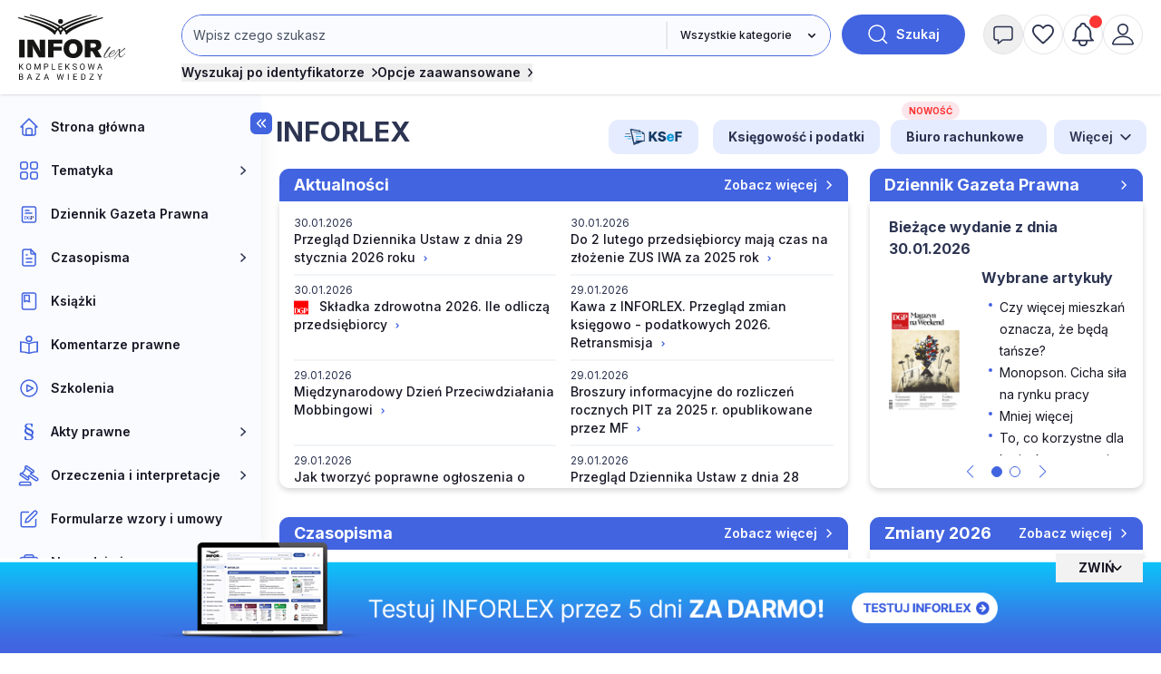

--- FILE ---
content_type: text/html; charset=UTF-8
request_url: https://www.inforlex.pl/
body_size: 32231
content:
<!DOCTYPE html>
<html lang="pl">
<head>
 <meta charset="utf-8">
<meta name="viewport" content="width=device-width, initial-scale=1, shrink-to-fit=no">
<!-- ###www.inforlex.pl### -->
 <script type="text/javascript" src="https://consensu.incdn.pl/index.js"></script>
<title>
    INFORLEX Freemium
  </title>
 
 <!-- Google Tag Manager -->
 <script>
 window.dataLayer = window.dataLayer || [];
 
 dataLayer.push({"wersja":"4","pageVersion":"Inforlex freemium","productTitle":"INFORLEX Freemium","playerPossible":false,"numberOfComments":0,"numberOfPictures":0,"numberOfPlayers":0,"contentFlags":"","login":false}); 
 (function(w,d,s,l,i){w[l]=w[l]||[];w[l].push(
 {'gtm.start': new Date().getTime(),event:'gtm.js'}
 );var f=d.getElementsByTagName(s)[0],
 j=d.createElement(s),dl=l!='dataLayer'?'&l='+l:'';j.async=true;j.src=
 'https://www.googletagmanager.com/gtm.js?id='+i+dl;f.parentNode.insertBefore(j,f);
 })(window,document,'script','dataLayer','GTM-MX5SWN2');
 </script>
 <!-- End Google Tag Manager -->
 <!-- Begin Chartbeat -->
 <script>
 var _cbq = window._cbq = (window._cbq || []);
 
  _cbq.push(['_acct', 'anon']);
  
 </script>
 <!-- End Chartbeat -->
 <!-- Google tag (gtag.js) -->
 <script async src="https://www.googletagmanager.com/gtag/js?id=G-4B7R0RGTN6"></script>
 <script>
 function gtag(){dataLayer.push(arguments);}
 gtag('js', new Date());
 gtag('config', 'G-4B7R0RGTN6');
 </script>
 <!-- End Google tag (gtag.js) -->
 <script type="text/javascript">
 var pp_gemius_identifier = 'nXCaz37fv8RQPkFRFSt.MGazPziB3nuuWvwXoKgY.Hf.f7';
 // lines below shouldn't be edited
 function gemius_pending(i) { window[i] = window[i] || function() {var x = window[i+'_pdata'] = window[i+'_pdata'] || []; x[x.length]=Array.prototype.slice.call(arguments, 0);};};
 (function(cmds) { var c; while(c = cmds.pop()) gemius_pending(c)})(['gemius_cmd', 'gemius_hit', 'gemius_event', 'gemius_init', 'pp_gemius_hit', 'pp_gemius_event', 'pp_gemius_init']);
 window.pp_gemius_cmd = window.pp_gemius_cmd || window.gemius_cmd;
 (function(d,t) {try {var gt=d.createElement(t),s=d.getElementsByTagName(t)[0],l='http'+((location.protocol=='https:')?'s':''); gt.setAttribute('async','async');
 gt.setAttribute('defer','defer'); gt.src=l+'://gapl.hit.gemius.pl/xgemius.min.js'; s.parentNode.insertBefore(gt,s);} catch (e) {}})(document,'script');
 </script>

<link href="https://fonts.googleapis.com/css2?family=Inter:wght@100..900&display=swap" 
 rel="stylesheet" 
 type="text/css"
 media="print"
 onload="this.media='all'" >
<link rel="stylesheet" href="https://sm.incdn.pl/ilex4/build/css/main.6d7b1e7bdd6b83193048.css">
<script src="https://cdnjs.cloudflare.com/ajax/libs/FileSaver.js/2.0.5/FileSaver.min.js"></script>
<script>
    var App = {"user":{"isLogged":false,"justLogged":false,"token":""},"doc":[],"searchApiUrl":"https:\/\/search-api.infor.pl"}
 window.app = App;
 App.timestamp = 1769764910;
 App.date = '2026-01-30 10:21:50'; </script> 
 <script async src="https://securepubads.g.doubleclick.net/tag/js/gpt.js"></script>
 <script>
 window.googletag = window.googletag || {cmd: []};
 googletag.cmd.push(function() {
 googletag.defineSlot('/17796319/INFORLEX_4_0/pixel_freemium', [1, 1], 'pixel_freemium').addService(googletag.pubads());
 googletag.pubads().enableSingleRequest();
 googletag.pubads().collapseEmptyDivs();
 googletag.enableServices();
 });
 </script>
 

 <script>
 if (App.user.isLogged) {
 try {
 if (localStorage.theme === 'dark' || (!('theme' in localStorage) && window.matchMedia('(prefers-color-scheme: dark)').matches)) {
 document.documentElement.classList.add('dark')
 document.querySelector('meta[name="theme-color"]').setAttribute('content', '#0B1120')
 } else {
 document.documentElement.classList.remove('dark')
 }
 } catch (_) {}
 }
 </script>
</head>
<body class="font-inter group submenu-active">
 <noscript><iframe src="https://www.googletagmanager.com/ns.html?id=GTM-MX5SWN2"
height="0" width="0" style="display:none;visibility:hidden"></iframe></noscript>
 
 <script>
window.eventBus = {};
window.eventBus.__STATE__ = {"productName":"Inforlex","articleTrackPointId":"detailContentWrapper","debug":false};
</script>
<script src="https://widgets.infor.pl/widgets/eventBusLite2.js?version=122" defer > </script>
<header class="fixed z-50 w-full shadow h-14 lg:h-26 bg-white dark:bg-dark-darkCharcoal dark:border-b-2 dark:border-dark-gray group search-id-group">
 <div class="flex items-center justify-between px-5 h-14 lg:h-26 flex-colum">
 <div class="flex w-1/3 lg:hidden">
  <button class="flex items-center justify-center size-6 menu-mobile-handler">
 <img class="block group-[.menu-active]:hidden size-6 dark-color-blue"
 src="https://sm.incdn.pl/ilex4/img/icons/menu/menu-open.svg" alt="Otworz menu" />
 <img class="hidden group-[.menu-active]:block size-6 dark-color-blue"
 src="https://sm.incdn.pl/ilex4/img/icons/menu/menu-close.svg" alt="Zamknij menu" />
 </button>
 
 </div>
 <div class="flex justify-center lg:justify-start w-1/3 lg:w-32 xl:w-40">
 <a href="/" class="dark:hidden">
  <img class="h-10 lg:h-18" src="//g.infor.pl/p/_files/38318000/1-logo-38318073.svg" alt="Logo Inforlex">
  </a>
 <a href="/" class="hidden dark:inline-block">
  <img class="h-10 lg:h-18" src="//g.infor.pl/p/_files/38455000/logo-inforlex-38454898.svg" alt="Logo Inforlex">
  </a></div>
  <div
 class="hidden group-[.search-collapsed]:flex absolute left-0 right-0 flex-col flex-1 w-full p-5 shadow-xl lg:self-start lg:py-4 lg:pb-3 lg:px-5 lg:relative top-full lg:top-auto lg:flex lg:shadow-none bg-white dark:bg-dark-dimGray lg:dark:bg-transparent">
 <div id="searchByIdContainer" class="max-w-245 w-full mx-auto">
 <form id="searchContainer" action="/lista" method="GET">
 <div class="flex">
 <div
 class="group/select flex max-sm:flex-col justify-end w-full grow sm:rounded-3xl sm:border sm:border-royalBlue dark:border-dark-lightSilver max-sm:dark:border-0 dark:border-2">
 <div class="relative flex w-full max-sm:mb-4">
 <input
 class="w-full 
 p-3 text-base dark:text-dark-lightSilver lg:text-sm border-transparent 
 bg-white lg:bg-lightBlue dark:bg-dark-darkCharcoal placeholder:text-gray-600 dark:placeholder:text-dark-coolGray 
 rounded-3xl sm:rounded-r-none max-sm:border-2 max-sm:border-royalBlue dark:max-sm:border-dark-lightSilver 
 leading-4 focus:outline-royalBlue dark:focus:outline-dark-lightSilver focus:outline-2 sm:mr-0.25
  "
 name="search" 
 placeholder="Wpisz czego szukasz" id="searchInput" value="" type="text" autocomplete="off" />
 
  <div class="search-suggestions-wrapper hidden z-20 absolute flex-col w-full right-0 top-full bg-pureWhite dark:bg-dark-darkCharcoal py-2 shadow-xl xl:rounded-xl border border-softBlue text-base lg:text-xs">
 <div class="hidden items-center justify-center w-full loaderIndicator">
 <img src="https://sm.incdn.pl/ilex4/img/spinner.svg" alt="Ładowanie" class="size-10 animate-spin-animation"></div>
 <div id="searchSuggestions" class="flex flex-col divide-y divide-mistyGray"></div></div></div>
  <div class="grid relative">
  <svg
 class="pointer-events-none z-10 right-3 relative col-start-1 row-start-1 size-4 self-center justify-self-end forced-colors:hidden"
 viewBox="0 0 16 16" fill="currentColor" aria-hidden="true">
 <path fill-rule="evenodd"
 d="M4.22 6.22a.75.75 0 0 1 1.06 0L8 8.94l2.72-2.72a.75.75 0 1 1 1.06 1.06l-3.25 3.25a.75.75 0 0 1-1.06 0L4.22 7.28a.75.75 0 0 1 0-1.06Z"
 clip-rule="evenodd"></path>
 </svg>
 <select name="gr"
 aria-label="kategorie"
 class="peer appearance-none row-start-1 col-start-1 text-xs dark:text-dark-lightSilver font-medium bg-pureWhite dark:bg-dark-darkCharcoal dark:border-dark-lightSilver sm:dark:border-0 dark:border-2 border-l-0 lg:bg-lightBlue pl-4 pr-10 max-sm:p-3 rounded-3xl sm:rounded-l-none max-sm:bg-lightGray focus:outline-royalBlue focus:outline-2">
 <option value="">Wszystkie kategorie</option>
  <option value="aktualnosci">
 Aktualności
 </option>
  <option value="kopo">
 Porady i artykuły
 </option>
  <option value="ak">
 Akty prawne
 </option>
  <option value="or">
 Orzeczenia
 </option>
  <option value="wy">
 Interpretacje
 </option>
  <option value="fo">
 Formularze
 </option>
  <option value="wis">
 Wskaźniki i stawki
 </option>
  <option value="kalkulatory">
 Kalkulatory
 </option>
  <option value="wideo">
 Szkolenia
 </option>
  <option value="kp">
 Komentarze
 </option>
  <option value="sc">
 Ściągi
 </option>
  <option value="st">
 Streszczenia aktu UE
 </option>
  <option value="ksiazki">
 Książki
 </option>
  <option value="program-plan-kont">
 Program Plan kont
 </option>
  <option value="pisma-urzedowe">
 Pisma Urzędowe
 </option>
  <option value="ebooki">
 E-booki
 </option>
  </select>
 <span class="max-sm:hidden peer-focus:hidden absolute border-l-2 h-[70%] top-[15%]"></span>
 </div>
 </div>
 <button type="submit"
 class="flex items-center justify-center ml-3 font-semibold rounded-full w-11 h-11 lg:w-34 bg-royalBlue dark:bg-dark-primaryBlue text-pureWhite dark:text-dark-lightSilver font-sm group/search shrink-0">
 <img width="24px" height="24px" src="https://sm.incdn.pl/ilex4/img/icons/icon_search_white.svg" alt="lupa"
 class="transition-transform group-hover/search:scale-125">
 <span class="ml-2 text-sm hidden lg:inline">Szukaj</span>
 </button></div>
 <div class="flex flex-col items-start mt-1 lg:mt-2 lg:flex-row gap-2 lg:gap-8 ">
  <button type="button"
 class="flex items-center mt-3 text-sm font-semibold lg:mt-0 toggleSearchIdButton text-midnightBlack dark:text-dark-lightSilver dark:hover:text-dark-coolGray xl:mt-0">
 Wyszukaj po identyfikatorze
 <span class="ml-2 group-[.search-id-collapsed]:rotate-90">
 <svg xmlns="http://www.w3.org/2000/svg" width="5.726" height="9.951" viewBox="0 0 5.726 9.951"><path id="Path_546" data-name="Path 546" d="M9,6l3.915,3.915L9,13.83" transform="translate(-7.939 -4.939)" fill="none" stroke="currentColor" stroke-linecap="round" stroke-linejoin="round" stroke-width="1.5"/></svg></span>
 </button>
  <div class="relative w-full lg:w-auto">
 <button type="button"
 class="flex items-center mt-3 text-sm font-semibold lg:mt-0 toggleAdvancedSearch text-midnightBlack dark:text-dark-lightSilver dark:hover:text-dark-coolGray xl:mt-0">
 Opcje zaawansowane
 <span class="ml-2 group-[.search-id-collapsed]:rotate-90">
 <svg xmlns="http://www.w3.org/2000/svg" width="5.726" height="9.951" viewBox="0 0 5.726 9.951"><path id="Path_546" data-name="Path 546" d="M9,6l3.915,3.915L9,13.83" transform="translate(-7.939 -4.939)" fill="none" stroke="currentColor" stroke-linecap="round" stroke-linejoin="round" stroke-width="1.5"/></svg></span>
 </button>
 <div id="advanceSearchContainer" class="absolute hidden flex-col w-full lg:w-175 mx-auto -left-4 right-0 group-[.search-advanced-collapsed]:flex top-8 bg-pureWhite dark:bg-dark-darkCharcoal msx-5 p-5 pt-3 shadow-xl xl:rounded-xl border border-softBlue dark:border-dark-gray dark:text-dark-lightSilver text-xs">
 <div class="flex justify-between mb-2">
 <span class="text-sm font-semibold">Opcje zaawansowane</span>
 <button type="button" class="toggleAdvancedSearch">
 <img src="https://sm.incdn.pl/ilex4/img/icons/icon_close_black.svg" class="dark-color-blue" alt="Zamknij" />
 </button></div>
 <div class="flex flex-col md:flex-row gap-3 lg:gap-10 justify-between">
 <div class="flex flex-col gap-2">
 <p class="text-xs font-medium">Pokaż wyniki dla:</p>
 <label for="MainSearchSchemaAll" class="flex items-center gap-2">
 <input type="radio" name="qs" value="behavioral" id="MainSearchSchemaAll" class="searchEngine"  checked> wszystkich słów</label>
 <label for="MainSearchSchemaExact" class="flex items-center gap-2">
 <input type="radio" name="qs" value="behavioral-exact" id="MainSearchSchemaExact" class="searchEngine" > dokładnej frazy</label></div>
 <div class="flex flex-col gap-2">
 <p class="text-xs font-medium">Szukaj:</p>
 <label for="MainSearchRangeAll" class="flex items-center gap-2">
 <input type="radio" name="qr" value="" id="MainSearchRangeAll" class="searchEngine"  checked> w tytułach i treści</label>
 <label for="MainSearchRangeTitle" class="flex items-center gap-2">
 <input type="radio" name="qr" value="title" id="MainSearchRangeTitle" class="searchEngine" > w tytułach</label></div>
 <div class="max-sm:mt-4 w-full md:w-auto flex justify-center ">
 <button type="submit"
 class="flex items-center justify-center h-11 w-34 sm:w-14 sm:h-14 bg-softBlue dark:bg-transparent dark:border dark:border-dark-lightSilver rounded-xl group/searchId text-base">
 <img src="https://sm.incdn.pl/ilex4/img/icons/icon_search.svg" alt="Szukaj" class="transition-transform group-hover/searchId:scale-125 dark-color-silver" />
 <span class="block ml-3 sm:hidden">Szukaj</span>
 </button></div></div></div></div></div>
 </form>
  <form action="/lista" method="GET" class="searchByIdForm">
 <div id="searchById"
 class="absolute hidden max-w-320 mx-auto left-0 right-0 group-[.search-id-collapsed]:flex flex-col top-24 bg-pureWhite dark:bg-dark-darkCharcoal mx-5 p-5 pt-3 shadow-xl xl:rounded-xl border border-softBlue dark:border-dark-gray dark:text-dark-lightSilver z-20">
 <div class="flex justify-between mb-2">
 <span class="text-sm font-semibold">Wyszukiwanie po identyfikatorze</span>
 <button type="button" class="toggleSearchIdButton">
 <img src="https://sm.incdn.pl/ilex4/img/icons/icon_close_black.svg" class="dark-color-blue" alt="Zamknij" />
 </button></div>
 <div class="flex items-center justify-between sm:space-x-3 max-sm:flex-col">
 <div
 class="flex flex-col sm:flex-row max-md:flex-wrap lg:max-xl:flex-wrap w-full sm:flex-row sm:max-md:*:w-1/2 lg:max-xl:*:w-1/2 *:p-2">
 <div class="flex-1">
 <label class="block mb-2 text-xs font-semibold text-mediumGray">Typ dokumentu</label>
 <div class="grid">
 <svg
 class="pointer-events-none z-10 right-3 relative col-start-1 row-start-1 size-4 self-center justify-self-end forced-colors:hidden"
 viewBox="0 0 16 16" fill="currentColor" aria-hidden="true">
 <path fill-rule="evenodd"
 d="M4.22 6.22a.75.75 0 0 1 1.06 0L8 8.94l2.72-2.72a.75.75 0 1 1 1.06 1.06l-3.25 3.25a.75.75 0 0 1-1.06 0L4.22 7.28a.75.75 0 0 1 0-1.06Z"
 clip-rule="evenodd"></path>
 </svg>
 <select id="searchById_symbol" name="is"
 class="appearance-none row-start-1 col-start-1 w-full p-2 text-base lg:text-xs rounded-md bg-lightGray dark:bg-dark-darkCharcoal dark:border dark:border-dark-gray focus:outline-royalBlue focus:outline-1">
  <option value="blp.dzu.e0l.eli.mpo.u02.u03.u04.u05.u06.u07.u08.u09.u10.u11.u12.u13.u14.u15.u16.u17.u18.u19.u20.u21.u22.u23.u24.u25.u26.u27.u28.u29.u30.u31.u32.u33.u34.u35.u36.u37.u38.u39.u40.u41.u42.u43.u44.u45.u46.u47.u48.u49.u50.u51.u52.u53.u54.u55.u56.u57.u58.u59.u60.u61.u62.u63.u64.u65.u66.u67.u68.u69.u86.u87.u88.u89.u90.u91.u92.u93.u94.u95.u96.u97.u98.u99.u70.u71.u72.u73.u74.u75.u76.u77.u78.u79.u80.u81.u82.u83.u84.u85" class=" text-xs" > PRZEPISY</option>
  <option value="dzu" class="issue2012Search text-xs dark:dark:bg-transparent"  selected>&nbsp;&nbsp;&nbsp;Dziennik Ustaw</option>
  <option value="mpo" class="issue2012Search text-xs dark:dark:bg-transparent" >&nbsp;&nbsp;&nbsp;Monitor Polski</option>
  <option value="u02.u03.u04.u05.u06.u07.u08.u09.u10.u11.u12.u13.u14.u15.u16.u17.u18.u19.u20.u21.u22.u23.u24.u25.u26.u27.u28.u29.u30.u31.u32.u33.u34.u35.u36.u37.u38.u39.u40.u41.u42.u43.u44.u45.u46.u47.u48.u49.u50.u51.u52.u53.u54.u55.u56.u57.u58.u59.u60.u61.u62.u63.u64.u65.u66.u67.u68.u69.u86.u87.u88.u89.u90.u91.u92.u93.u94.u95.u96.u97.u98.u99" class="issue2012Search text-xs dark:dark:bg-transparent" >&nbsp;&nbsp;&nbsp;Dzienniki urzędowe</option>
  <option value="u70.u71.u72.u73.u74.u75.u76.u77.u78.u79.u80.u81.u82.u83.u84.u85" class="issue2012Search text-xs dark:dark:bg-transparent" >&nbsp;&nbsp;&nbsp;Prawo miejscowe</option>
  <option value="e0l" class="issue2023UeSearch text-xs dark:dark:bg-transparent" >&nbsp;&nbsp;&nbsp;Dziennik Urzędowy Unii Europejskiej, L</option>
  <option value="eli" class="issue2023UeSearch text-xs dark:dark:bg-transparent" >&nbsp;&nbsp;&nbsp;Dziennik Urzędowy Unii Europejskiej, LI</option>
  <option value="blp" class=" text-xs dark:dark:bg-transparent" >&nbsp;&nbsp;&nbsp;Biuletyn Informacyjny Lasów Państwowych</option>
   <option value="nsa.oan.oio.opi.osa.osk.osn.oso.oss.otk.ots.ozp.wsa" class="signatureSearch text-xs" > ORZECZENIA</option>
  <option value="osn" class="signatureSearch text-xs dark:dark:bg-transparent" >&nbsp;&nbsp;&nbsp;Orzeczenia Sądu Najwyższego</option>
  <option value="nsa" class="signatureSearch text-xs dark:dark:bg-transparent" >&nbsp;&nbsp;&nbsp;Orzeczenia Naczelnego Sądu Administracyjnego</option>
  <option value="wsa" class="signatureSearch text-xs dark:dark:bg-transparent" >&nbsp;&nbsp;&nbsp;Orzeczenia Wojewódzkich Sądów Administracyjnych</option>
  <option value="osa" class="signatureSearch text-xs dark:dark:bg-transparent" >&nbsp;&nbsp;&nbsp;Orzeczenia Sądów Apelacyjnych </option>
  <option value="otk" class="signatureSearch text-xs dark:dark:bg-transparent" >&nbsp;&nbsp;&nbsp;Orzeczenia Trybunału Konstytucyjnego</option>
  <option value="ots" class="signatureSearch text-xs dark:dark:bg-transparent" >&nbsp;&nbsp;&nbsp;Orzeczenia Trybunału Sprawiedliwości WE</option>
  <option value="opi" class="signatureSearch text-xs dark:dark:bg-transparent" >&nbsp;&nbsp;&nbsp;Orzeczenia Sądu Pierwszej Instancji WE</option>
  <option value="oan" class="signatureSearch text-xs dark:dark:bg-transparent" >&nbsp;&nbsp;&nbsp;Orzeczenia Sądu Antymonopolowego</option>
  <option value="oio" class="signatureSearch text-xs dark:dark:bg-transparent" >&nbsp;&nbsp;&nbsp;Orzeczenia Izb Obrachunkowych</option>
  <option value="osk" class="signatureSearch text-xs dark:dark:bg-transparent" >&nbsp;&nbsp;&nbsp;Orzeczenia Sądu Ochrony Konkurencji i Konsumentów </option>
  <option value="oso" class="signatureSearch text-xs dark:dark:bg-transparent" >&nbsp;&nbsp;&nbsp;Orzeczenia Sądów Okręgowych</option>
  <option value="oss" class="signatureSearch text-xs dark:dark:bg-transparent" >&nbsp;&nbsp;&nbsp;Orzeczenia Sądu ds. Służby Publicznej</option>
  <option value="ozp" class="signatureSearch text-xs dark:dark:bg-transparent" >&nbsp;&nbsp;&nbsp;Orzeczenia z zamówień publicznych </option>
   <option value="sip.str.sur" class="signatureSearch text-xs" > INTERPRETACJE URZĘDOW</option>
  <option value="sur" class="signatureSearch text-xs dark:dark:bg-transparent" >&nbsp;&nbsp;&nbsp;Interpretacje urzędów</option>
  <option value="sip" class="signatureSearch text-xs dark:dark:bg-transparent" >&nbsp;&nbsp;&nbsp;Interpretacje podatkowe</option>
  <option value="str" class="signatureSearch text-xs dark:dark:bg-transparent" >&nbsp;&nbsp;&nbsp;Standardy rachunkowości</option>
   <option value="i02.i03.i12.i13.i14.i16.i17.i21.i26.i32.i33.i34.i35.i40.i41.i65.i78.i79.i83.i87.x03" class=" text-xs" > CZASOPISMA</option>
  <option value="x03" class=" text-xs dark:dark:bg-transparent" >&nbsp;&nbsp;&nbsp;eporadnia.infor.pl</option>
  <option value="i21" class=" text-xs dark:dark:bg-transparent" >&nbsp;&nbsp;&nbsp;Poradnik Prawa Spółek </option>
  <option value="i26" class=" text-xs dark:dark:bg-transparent" >&nbsp;&nbsp;&nbsp;Serwis Prawno-Pracowniczy / Niezbędnik Kadrowo-Płacowy</option>
  <option value="i16" class=" text-xs dark:dark:bg-transparent" >&nbsp;&nbsp;&nbsp;Monitor Prawa Zamówień Publicznych</option>
  <option value="i32" class=" text-xs dark:dark:bg-transparent" >&nbsp;&nbsp;&nbsp;Sposób na płace</option>
  <option value="i33" class=" text-xs dark:dark:bg-transparent" >&nbsp;&nbsp;&nbsp;Poradnik Oświatowy</option>
  <option value="i34" class=" text-xs dark:dark:bg-transparent" >&nbsp;&nbsp;&nbsp;Poradnik Samorządowca</option>
  <option value="i35" class=" text-xs dark:dark:bg-transparent" >&nbsp;&nbsp;&nbsp;Poradnik Instytucji Pomocy Społecznej</option>
  <option value="i17" class=" text-xs dark:dark:bg-transparent" >&nbsp;&nbsp;&nbsp;Monitor BHP</option>
  <option value="i14" class=" text-xs dark:dark:bg-transparent" >&nbsp;&nbsp;&nbsp;Poradnik Gazety Prawnej</option>
  <option value="i41" class=" text-xs dark:dark:bg-transparent" >&nbsp;&nbsp;&nbsp;Gazeta Samorządu i Administracji</option>
  <option value="i13" class=" text-xs dark:dark:bg-transparent" >&nbsp;&nbsp;&nbsp;Personel i Zarządzanie</option>
  <option value="i02" class=" text-xs dark:dark:bg-transparent" >&nbsp;&nbsp;&nbsp;Dziennik Gazeta Prawna</option>
  <option value="i03" class=" text-xs dark:dark:bg-transparent" >&nbsp;&nbsp;&nbsp;Monitor Prawa Budowlanego i Nieruchomości</option>
  <option value="i12" class=" text-xs dark:dark:bg-transparent" >&nbsp;&nbsp;&nbsp;Monitor Prawa Ochrony Środowiska</option>
  <option value="i40" class=" text-xs dark:dark:bg-transparent" >&nbsp;&nbsp;&nbsp;Rachunkowość Budżetowa</option>
  <option value="i87" class=" text-xs dark:dark:bg-transparent" >&nbsp;&nbsp;&nbsp;Poradnik Rachunkowości Budżetowej</option>
  <option value="i65" class=" text-xs dark:dark:bg-transparent" >&nbsp;&nbsp;&nbsp;Monitor Prawa Pracy i Ubezpieczeń</option>
  <option value="i78" class=" text-xs dark:dark:bg-transparent" >&nbsp;&nbsp;&nbsp;Monitor Księgowego</option>
  <option value="i79" class=" text-xs dark:dark:bg-transparent" >&nbsp;&nbsp;&nbsp;Biuletyn VAT</option>
  <option value="i83" class=" text-xs dark:dark:bg-transparent" >&nbsp;&nbsp;&nbsp;Biuletyn Głównego Księgowego</option>
   <option value="fiw.fsi" class="signatureSearch text-xs" > Formularze i wzory</option>
   </select></div></div>
 <div class="searchById-group">
 <label class="block mb-2 text-xs font-semibold text-mediumGray">Rok</label>
 <div class="relative">
 <input type="number" id="searchById_year" name="iy"
 placeholder="Roczniki"
 class="w-40 p-2 text-base lg:text-xs rounded-md lg:max-xl:w-full max-md:w-full bg-lightGray dark:bg-dark-darkCharcoal dark:border dark:border-dark-gray focus:outline-royalBlue focus:outline-1" /></div></div>
 <div class="searchById-group">
 <label class="block mb-2 text-xs font-semibold text-mediumGray">Numer</label>
 <div class="relative">
 <input type="number" id="searchById_number" name="in"
 placeholder="Numer"
 class="w-40 p-2 text-base lg:text-xs rounded-md lg:max-xl:w-full max-md:w-full bg-lightGray dark:bg-dark-darkCharcoal dark:border dark:border-dark-gray focus:outline-royalBlue focus:outline-1" /></div></div>
 <div class="searchById-group">
 <label class="block mb-2 text-xs font-semibold text-mediumGray">Pozycja / strona</label>
 <div class="relative">
 <input type="number" id="searchById_position" name="ip"
 placeholder="Pozycja / strona"
 class="w-40 p-2 text-base lg:text-xs rounded-md lg:max-xl:w-full max-md:w-full bg-lightGray dark:bg-dark-darkCharcoal dark:border dark:border-dark-gray focus:outline-royalBlue focus:outline-1" /></div></div>
 <div class="searchById-group hidden flex-1">
 <label class="block mb-2 text-xs font-semibold text-mediumGray">Sygnatura</label>
 <div class="relative">
 <input type="text" id="searchById_signature" name="sig"
 placeholder="Sygnatura"
 class="w-40 p-2 text-base lg:text-xs rounded-md lg:max-xl:w-full max-md:w-full bg-lightGray dark:bg-dark-darkCharcoal dark:border dark:border-dark-gray focus:outline-royalBlue focus:outline-1" /></div></div></div>
 <div class="max-sm:mt-4">
 <button type="submit"
 class="flex items-center justify-center h-11 w-34 sm:w-14 sm:h-14 bg-softBlue dark:bg-transparent dark:border dark:border-dark-lightSilver rounded-xl group/searchId">
 <img src="https://sm.incdn.pl/ilex4/img/icons/icon_search.svg" alt="Szukaj" class="transition-transform group-hover/searchId:scale-125 dark-color-silver" />
 <span class="block ml-3 sm:hidden">Szukaj</span>
 </button></div></div></div>
 </form>
 </div></div>
  <div class="flex justify-end gap-3 lg:self-start lg:w-auto lg:py-4 lg:justify-between w-1/3">
  <button
 class="flex items-center justify-center size-8 lg:hidden lg:w-11 lg:h-11 lg:rounded-full lg:border lg:border-mistyGray lg:hover:bg-mistyGray group toggleSearchButton dark:hover:bg-dark-lightTranslucentBlueHover">
 <img height="24px" width="24px" src="https://sm.incdn.pl/ilex4/img/icons/icon_search.svg" alt="Wyszukaj" class="hover:animate-header-rotate-animation max-w-none dark-color-silver">
 </button>
  <div class="relative">
  <button title="Powiadomienia" 
 class=" paywall-modal-trigger  flex items-center justify-center size-8 lg:size-11 lg:rounded-full lg:border lg:border-mistyGray dark:border-lightGray lg:hover:bg-lightGray dark:hover:bg-dark-lightTranslucentBlueHover group-[.message-collapsed]:lg:bg-mistyGray">
 <img height="24px" width="24px" src="https://sm.incdn.pl/ilex4/img/icons/icon_message.svg" alt="powiadomienia" class="hover:animate-header-rotate-animation dark-color-silver">
 </button>
 <div class="absolute max-lg:right-0 lg:left-1/2 lg:-translate-x-1/2 top-full lg:top-[calc(100%+theme('spacing.3'))] w-max lg:w-96 lg:rounded shadow-container bg-pureWhite z-50 hidden group-[.message-collapsed]:block dark:bg-dark-darkCharcoal dark:border dark:border-dark-gray dark:text-dark-lightSilver">
 <div class="flex lg:rounded-t items-center justify-between py-2.5 px-3 border-b border-paleGray dark:border-b dark:border-dark-gray dark:bg-dark-dimGray">
 <span class="text-sm font-semibold">Powiadomienia</span>
 <button class="handleMessageBtn">
 <img src="https://sm.incdn.pl/ilex4/img/icons/icon_close_black.svg" class="dark-color-white" alt="Zamknij" />
 </button></div>
 <div class="p-3 text-sm">
  <div class="max-lg:text-center">
 <span >Nie masz nowych powiadomień</span></div>
  </div></div></div>
 <div id="myInforlex" class="flex gap-3 hidden lg:flex">
  <a
 href="/biuletyn"
 title="Schowek"
 class=" paywall-modal-trigger  items-center justify-center size-8 hidden lg:flex lg:w-11 lg:h-11 lg:rounded-full lg:border lg:border-mistyGray dark:border-lightGray lg:hover:bg-mistyGray group dark:hover:bg-dark-lightTranslucentBlueHover">
 <img height="24px" width="24px" src="https://sm.incdn.pl/ilex4/img/icons/icon_heart.svg" class="hover:animate-header-rotate-animation dark-color-silver " alt="Schowek">
 </a>
        <a href="/alerty" title="Moje alerty"
 class=" paywall-modal-trigger  relative hidden lg:flex items-center justify-center size-8 lg:w-11 lg:h-11 lg:rounded-full lg:border lg:border-mistyGray dark:border-lightGray dark:hover:bg-dark-lightTranslucentBlueHover lg:hover:bg-mistyGray group notificationAlert"
 data-alerts-count="">
 <span class=" absolute top-0 right-0 flex h-1.5 min-w-1.5 lg:h-3.5 lg:min-w-3.5 notificationAlertIcon">
 <span class="absolute inline-flex w-full h-full rounded-full opacity-75 animate-ping bg-red-soft"></span>
 <span class="relative inline-flex rounded-full h-1.5 min-w-1.5 lg:h-3.5 lg:min-w-3.5 bg-red-soft text-center"></span></span>
 <img height="24px" width="24px" src="https://sm.incdn.pl/ilex4/img/icons/icon_notification.svg" alt="notyfikacje"
 class="group-hover:animate-header-rotate-animation dark-color-silver">
 </a></div>
    <a id="yourAccount" href="/logowanie"
 title="Zaloguj"
 class="flex items-center justify-center size-8 lg:size-11 flex lg:flex lg:rounded-full lg:border lg:border-mistyGray dark:border-dark-lightSilver lg:hover:bg-mistyGray group dark:hover:bg-dark-lightTranslucentBlueHover">
 <img height="24px" width="24px" src="https://sm.incdn.pl/ilex4/img/icons/icon_user.svg" alt="konto" class="hover:animate-header-rotate-animation dark-color-silver max-w-none">
 </a>
 <div class="hidden items-center justify-center size-8 lg:hidden account-trigger">
 <img height="24px" width="24px" src="https://sm.incdn.pl/ilex4/img/icons/icon_user.svg" alt="konto" class="hover:animate-header-rotate-animation dark-color-silver max-w-none">
 <div class="absolute hidden group-[.mobile-header-dropdown-active]:block right-1 divide-y shadow-md top-full z-50 bg-white dark:bg-dark-dimGray right-0 top-full py-3 px-3 shadow-rightAside rounded">
 <a href="/logowanie"
 title="Zaloguj"
 class="flex pb-2">
 Zaloguj </a>
  <a href="/biuletyn"
 title="Schowek"
 class=" paywall-modal-trigger  flex py-2">
 Schowek
 </a>
        <a href="/alerty" title="Moje alerty"
 class=" paywall-modal-trigger  relative flex items-center group notificationAlert pt-2"
 data-alerts-count="">
 Moje alerty 
 <span class=" flex ml-2 size-4 notificationAlertIcon">
 <span class="absolute inline-flex size-3.5 rounded-full opacity-75 animate-ping bg-red-soft"></span>
 <span class="relative inline-flex rounded-full size-3.5 bg-red-soft text-center"></span></span>
 </a>
 </div></div></div></div>
</header> <div class="fixed hidden group-[.page-details-mobile-active]:block group-[.menu-active]:block group-[.search-id-collapsed]:block group-[.search-collapsed]:block group-[.search-advanced-collapsed]:block group-[.visible-question-box]:block group-[.modal-active]:block group-[.message-collapsed]:block group-[.mobile-header-dropdown-active]:block z-40 w-full h-screen bg-absoluteBlack opacity-35 group-[.page-details-mobile-active]:bg-transparent close-all-handler"></div>
 <div class="flex w-full pt-14 lg:pt-26 print:pt-0 menu-content group app-body group/menu  ">
  <aside class="hidden hide-on-print shrink-0 group-[.menu-active]:flex group-[.menu-active]:absolute lg:flex w-full sm:w-72 group-[.menu-collapsed]:w-16  text-sm z-40 lg:z-2">
 <div class="fixed w-full sm:w-72 group-[.menu-collapsed]:w-16 z-10">
 <nav class="h-[calc(100vh-theme('spacing.14'))] lg:h-[calc(100vh-theme('spacing.26'))]">
 <div class="relative h-[calc(100vh-theme('spacing.14'))] lg:h-[calc(100vh-theme('spacing.26'))]">
 <button id="toggleMenuButton"
 class="flex group-[.menu-active]:hidden items-center justify-center absolute top-5 -right-3 w-6 h-6 rounded-md bg-royalBlue z-10 rotate-0 group-[.menu-collapsed]:rotate-180 group-[.menu-items-active]:hidden">
 <img id="toggleMenuImgButton" width="20px" height="20px" src="https://sm.incdn.pl/ilex4/img/icons/arrow-left-double.svg" alt="Ikona akcji menu" />
 </button>
 <div
 class="w-full px-2 py-3 shadow-xl bg-lightBlue dark:bg-dark-darkCharcoal dark:border-r-2 dark:border-dark-gray group-[.menu-items-active]:w-full menuRenderedBox group-[.menu-items-active]:sm:w-72 lg:group-[.menu-items-active]:w-16 h-[calc(100vh-theme('spacing.14'))] lg:h-[calc(100vh-theme('spacing.26'))] w-full overflow-y-auto scrollbar">
  <ul ><li class="group/item-horizontal menu-item"><a href="/" title="Strona główna" class="group/mainItemMenu flex items-center rounded-lg text-midnightBlack hover:bg-lightGray dark:hover:bg-dark-lightTranslucentBlue group-[.activeItemMenu]/item-horizontal:bg-softBlue group-[.parentActiveItemMenu]/item-horizontal:bg-softBlue group-[.activeItemMenu]/item-horizontal:dark:bg-dark-lightTranslucentBlue dark:group-[.activeItemMenu]/item-horizontal:bg-dark-lightTranslucentBlue dark:group-[.parentActiveItemMenu]/item-horizontal:bg-dark-lightTranslucentBlue dark:group-[.activeItemMenu]/item-horizontal:dark:bg-dark-lightTranslucentBlue group-hover/item-horizontal:text-dark-mediumBlue" onclick="dataLayer.push({ &#039;event&#039;: &#039;ilexevent&#039;, &#039;eventCategory&#039;: &#039;Menu&#039;, &#039;eventAction&#039;: &#039;STRONA GŁÓWNA&#039;});"><span class="flex items-center justify-center size-12"><img src="https://sm.incdn.pl/ilex4/img/icons/menu/icon-svg_home-ilex.svg" class="dark-color-blue" alt="ikona elementu menu" loading="lazy"/></span><div class="flex-1 group-[.menu-collapsed]:hidden lg:group-[.menu-items-active]:hidden flex items-center grow text-base text-midnightBlack dark:text-dark-lightSilver font-semibold sm:text-sm"> Strona główna </div></a><div class="relative lg:absolute top-0 right-0 hidden w-full lg:w-56 group-[.isAsideContent]/menu:lg:w-65 lg:w-56 h-full px-3 lg:px-3 max-lg:pl-12 group-[.item-active]/item-horizontal:flex flex-col shadow-none lg:shadow-xl bg-pureWhite dark:bg-dark-darkCharcoal dark:border-r"><div tabindex="0" class="flex-row items-center hidden py-2 border-b-2 cursor-pointer lg:flex horizontalMenuButton"><span class="flex items-center justify-center rotate-180 w-6 h-10 shrink-0 text-deepNavy dark:text-dark-lightSilver"><svg xmlns="http://www.w3.org/2000/svg" width="5.726" height="9.951" viewBox="0 0 5.726 9.951"><path id="Path_546" data-name="Path 546" d="M9,6l3.915,3.915L9,13.83" transform="translate(-7.939 -4.939)" fill="none" stroke="currentColor" stroke-linecap="round" stroke-linejoin="round" stroke-width="1.5" /></svg></span><span class="ml-2 text-sm text-midnightBlack dark:text-dark-lightSilver font-semibold">Strona główna </span></div></div></li><li class="group/item-horizontal menu-item"><div tabindex="0" class="group/mainItemMenu flex items-center rounded-lg cursor-pointer group-[.activeItemMenu]/item-horizontal:bg-softBlue dark:group-[.activeItemMenu]/item-horizontal:bg-dark-lightTranslucentBlue dark:hover:bg-dark-lightTranslucentBlue group-[.parentActiveItemMenu]/item-horizontal:bg-softBlue dark:group-[.parentActiveItemMenu]/item-horizontal:bg-dark-lightTranslucentBlue hover:bg-lightGray horizontalMenuButton" title="Tematyka"><span class="flex items-center justify-center size-12"><img src="https://sm.incdn.pl/ilex4/img/icons/menu/icon-svg_taxonomy-ilex.svg" class="dark-color-blue" alt="ikona elementu menu" loading="lazy"/></span><div class="flex-1 group-[.menu-collapsed]:hidden lg:group-[.menu-items-active]:hidden flex items-center grow text-base text-midnightBlack dark:text-dark-lightSilver font-semibold sm:text-sm"> Tematyka <span class="flex items-center justify-center ml-auto rotate-90 group-[.item-active]/item-horizontal:-rotate-90 lg:rotate-0 w-6 h-12 text-deepNavy dark:text-dark-lightSilver"><svg xmlns="http://www.w3.org/2000/svg" width="5.726" height="9.951" viewBox="0 0 5.726 9.951"><path id="Path_546" data-name="Path 546" d="M9,6l3.915,3.915L9,13.83" transform="translate(-7.939 -4.939)" fill="none" stroke="currentColor" stroke-linecap="round" stroke-linejoin="round" stroke-width="1.5" /></svg></span></div></div><div class="relative lg:absolute top-0 right-0 hidden w-full lg:w-56 group-[.isAsideContent]/menu:lg:w-65 lg:w-56 h-full px-3 lg:px-3 max-lg:pl-12 group-[.item-active]/item-horizontal:flex flex-col shadow-none lg:shadow-xl bg-pureWhite dark:bg-dark-darkCharcoal dark:border-r"><div tabindex="0" class="flex-row items-center hidden py-2 border-b-2 cursor-pointer lg:flex horizontalMenuButton"><span class="flex items-center justify-center rotate-180 w-6 h-10 shrink-0 text-deepNavy dark:text-dark-lightSilver"><svg xmlns="http://www.w3.org/2000/svg" width="5.726" height="9.951" viewBox="0 0 5.726 9.951"><path id="Path_546" data-name="Path 546" d="M9,6l3.915,3.915L9,13.83" transform="translate(-7.939 -4.939)" fill="none" stroke="currentColor" stroke-linecap="round" stroke-linejoin="round" stroke-width="1.5" /></svg></span><span class="ml-2 text-sm text-midnightBlack dark:text-dark-lightSilver font-semibold">Tematyka </span></div><ul class="h-auto lg:h-screen py-2 scrollbar overflow-y-hidden lg:overflow-y-auto"><li class="py-1 min-h-8 group/item-menu-last"><a href="/lista/katalogi?ct=13&amp;mnuid=2" class="text-sm text-midnightBlack dark:text-dark-lightSilver sm:text-xs 2xl:text-sm group-[.activeItemMenu]/item-menu-last:text-royalBlue"> Branże (640595) </a></li><li class="py-1 min-h-8 group/item-menu-last"><a href="/lista/katalogi?ct=20&amp;mnuid=3" class="text-sm text-midnightBlack dark:text-dark-lightSilver sm:text-xs 2xl:text-sm group-[.activeItemMenu]/item-menu-last:text-royalBlue"> Budownictwo i nieruchomości (267520) </a></li><li class="py-1 min-h-8 group/item-menu-last"><a href="/lista/katalogi?ct=22&amp;mnuid=4" class="text-sm text-midnightBlack dark:text-dark-lightSilver sm:text-xs 2xl:text-sm group-[.activeItemMenu]/item-menu-last:text-royalBlue"> Controlling (3) </a></li><li class="py-1 min-h-8 group/item-menu-last"><a href="/lista/katalogi?ct=19&amp;mnuid=5" class="text-sm text-midnightBlack dark:text-dark-lightSilver sm:text-xs 2xl:text-sm group-[.activeItemMenu]/item-menu-last:text-royalBlue"> Finanse firm i controlling (446) </a></li><li class="py-1 min-h-8 group/item-menu-last"><a href="/lista/katalogi?ct=17&amp;mnuid=6" class="text-sm text-midnightBlack dark:text-dark-lightSilver sm:text-xs 2xl:text-sm group-[.activeItemMenu]/item-menu-last:text-royalBlue"> Finanse publiczne (15888) </a></li><li class="py-1 min-h-8 group/item-menu-last"><a href="/lista/katalogi?ct=02&amp;mnuid=7" class="text-sm text-midnightBlack dark:text-dark-lightSilver sm:text-xs 2xl:text-sm group-[.activeItemMenu]/item-menu-last:text-royalBlue"> Kadry i płace (82914) </a></li><li class="py-1 min-h-8 group/item-menu-last"><a href="/lista/katalogi?ct=29&amp;mnuid=8" class="text-sm text-midnightBlack dark:text-dark-lightSilver sm:text-xs 2xl:text-sm group-[.activeItemMenu]/item-menu-last:text-royalBlue"> Krajowy Plan Odbudowy i Fundusz Odbudowy (54) </a></li><li class="py-1 min-h-8 group/item-menu-last"><a href="/lista/katalogi?ct=25&amp;mnuid=9" class="text-sm text-midnightBlack dark:text-dark-lightSilver sm:text-xs 2xl:text-sm group-[.activeItemMenu]/item-menu-last:text-royalBlue"> Niezbędnik Dyrektora Przedszkola (20) </a></li><li class="py-1 min-h-8 group/item-menu-last"><a href="/lista/katalogi?ct=24&amp;mnuid=10" class="text-sm text-midnightBlack dark:text-dark-lightSilver sm:text-xs 2xl:text-sm group-[.activeItemMenu]/item-menu-last:text-royalBlue"> Niezbędnik Dyrektora Szkoły (88) </a></li><li class="py-1 min-h-8 group/item-menu-last"><a href="/lista/katalogi?ct=03&amp;mnuid=11" class="text-sm text-midnightBlack dark:text-dark-lightSilver sm:text-xs 2xl:text-sm group-[.activeItemMenu]/item-menu-last:text-royalBlue"> Obrót gospodarczy (277912) </a></li><li class="py-1 min-h-8 group/item-menu-last"><a href="/lista/katalogi?ct=12&amp;mnuid=12" class="text-sm text-midnightBlack dark:text-dark-lightSilver sm:text-xs 2xl:text-sm group-[.activeItemMenu]/item-menu-last:text-royalBlue"> Organy administracji publicznej (1638482) </a></li><li class="py-1 min-h-8 group/item-menu-last"><a href="/lista/katalogi?ct=27&amp;mnuid=13" class="text-sm text-midnightBlack dark:text-dark-lightSilver sm:text-xs 2xl:text-sm group-[.activeItemMenu]/item-menu-last:text-royalBlue"> Pakiet antykryzysowy (3846) </a></li><li class="py-1 min-h-8 group/item-menu-last"><a href="/lista/katalogi?ct=07&amp;mnuid=14" class="text-sm text-midnightBlack dark:text-dark-lightSilver sm:text-xs 2xl:text-sm group-[.activeItemMenu]/item-menu-last:text-royalBlue"> Personel i zarządzanie (6900) </a></li><li class="py-1 min-h-8 group/item-menu-last"><a href="/lista/katalogi?ct=01&amp;mnuid=15" class="text-sm text-midnightBlack dark:text-dark-lightSilver sm:text-xs 2xl:text-sm group-[.activeItemMenu]/item-menu-last:text-royalBlue"> Podatki (1129514) </a></li><li class="py-1 min-h-8 group/item-menu-last"><a href="/lista/katalogi?ct=30&amp;mnuid=16" class="text-sm text-midnightBlack dark:text-dark-lightSilver sm:text-xs 2xl:text-sm group-[.activeItemMenu]/item-menu-last:text-royalBlue"> Polski Ład (1429) </a></li><li class="py-1 min-h-8 group/item-menu-last"><a href="/lista/katalogi?ct=31&amp;mnuid=17" class="text-sm text-midnightBlack dark:text-dark-lightSilver sm:text-xs 2xl:text-sm group-[.activeItemMenu]/item-menu-last:text-royalBlue"> Pomoc Ukrainie – regulacje prawne (1133) </a></li><li class="py-1 min-h-8 group/item-menu-last"><a href="/lista/katalogi?ct=06&amp;mnuid=18" class="text-sm text-midnightBlack dark:text-dark-lightSilver sm:text-xs 2xl:text-sm group-[.activeItemMenu]/item-menu-last:text-royalBlue"> Prawo administracyjne (606079) </a></li><li class="py-1 min-h-8 group/item-menu-last"><a href="/lista/katalogi?ct=35&amp;mnuid=19" class="text-sm text-midnightBlack dark:text-dark-lightSilver sm:text-xs 2xl:text-sm group-[.activeItemMenu]/item-menu-last:text-royalBlue"> Prawo i życie (30) </a></li><li class="py-1 min-h-8 group/item-menu-last"><a href="/lista/katalogi?ct=08&amp;mnuid=20" class="text-sm text-midnightBlack dark:text-dark-lightSilver sm:text-xs 2xl:text-sm group-[.activeItemMenu]/item-menu-last:text-royalBlue"> Prawo karne (31143) </a></li><li class="py-1 min-h-8 group/item-menu-last"><a href="/lista/katalogi?ct=09&amp;mnuid=21" class="text-sm text-midnightBlack dark:text-dark-lightSilver sm:text-xs 2xl:text-sm group-[.activeItemMenu]/item-menu-last:text-royalBlue"> Prawo konstytucyjne (8075) </a></li><li class="py-1 min-h-8 group/item-menu-last"><a href="/lista/katalogi?ct=15&amp;mnuid=22" class="text-sm text-midnightBlack dark:text-dark-lightSilver sm:text-xs 2xl:text-sm group-[.activeItemMenu]/item-menu-last:text-royalBlue"> Rachunkowość budżetowa (10698) </a></li><li class="py-1 min-h-8 group/item-menu-last"><a href="/lista/katalogi?ct=04&amp;mnuid=23" class="text-sm text-midnightBlack dark:text-dark-lightSilver sm:text-xs 2xl:text-sm group-[.activeItemMenu]/item-menu-last:text-royalBlue"> Rachunkowość firm (13945) </a></li><li class="py-1 min-h-8 group/item-menu-last"><a href="/lista/katalogi?ct=16&amp;mnuid=24" class="text-sm text-midnightBlack dark:text-dark-lightSilver sm:text-xs 2xl:text-sm group-[.activeItemMenu]/item-menu-last:text-royalBlue"> Sprawozdawczość (2448) </a></li><li class="py-1 min-h-8 group/item-menu-last"><a href="/lista/katalogi?ct=05&amp;mnuid=25" class="text-sm text-midnightBlack dark:text-dark-lightSilver sm:text-xs 2xl:text-sm group-[.activeItemMenu]/item-menu-last:text-royalBlue"> Ubezpieczenia (131791) </a></li><li class="py-1 min-h-8 group/item-menu-last"><a href="/lista/katalogi?ct=11&amp;mnuid=26" class="text-sm text-midnightBlack dark:text-dark-lightSilver sm:text-xs 2xl:text-sm group-[.activeItemMenu]/item-menu-last:text-royalBlue"> Unia Europejska (35363) </a></li><li class="py-1 min-h-8 group/item-menu-last"><a href="/lista/katalogi?ct=10&amp;mnuid=27" class="text-sm text-midnightBlack dark:text-dark-lightSilver sm:text-xs 2xl:text-sm group-[.activeItemMenu]/item-menu-last:text-royalBlue"> Wiadomości gospodarcze (503) </a></li><li class="py-1 min-h-8 group/item-menu-last"><a href="/lista/katalogi?ct=18&amp;mnuid=28" class="text-sm text-midnightBlack dark:text-dark-lightSilver sm:text-xs 2xl:text-sm group-[.activeItemMenu]/item-menu-last:text-royalBlue"> Zamówienia publiczne (13221) </a></li><li class="py-1 min-h-8 group/item-menu-last"><a href="/lista/katalogi?ct=26&amp;mnuid=29" class="text-sm text-midnightBlack dark:text-dark-lightSilver sm:text-xs 2xl:text-sm group-[.activeItemMenu]/item-menu-last:text-royalBlue"> Zamówienia publiczne 2021 (13091) </a></li></ul></div></li><li class="group/item-horizontal menu-item"><a href="/czasopisma/I02/?selectedMagazineSymbolList=I02" title="Dziennik Gazeta Prawna" onclick="dataLayer.push({ &#039;event&#039;: &#039;ilexevent&#039;, &#039;eventCategory&#039;: &#039;Menu&#039;, &#039;eventAction&#039;: &#039;DZIENNIK GAZETA PRAWNA&#039;});" class="group/mainItemMenu flex items-center rounded-lg text-midnightBlack hover:bg-lightGray dark:hover:bg-dark-lightTranslucentBlue group-[.activeItemMenu]/item-horizontal:bg-softBlue group-[.parentActiveItemMenu]/item-horizontal:bg-softBlue group-[.activeItemMenu]/item-horizontal:dark:bg-dark-lightTranslucentBlue dark:group-[.activeItemMenu]/item-horizontal:bg-dark-lightTranslucentBlue dark:group-[.parentActiveItemMenu]/item-horizontal:bg-dark-lightTranslucentBlue dark:group-[.activeItemMenu]/item-horizontal:dark:bg-dark-lightTranslucentBlue group-hover/item-horizontal:text-dark-mediumBlue"><span class="flex items-center justify-center size-12"><img src="https://sm.incdn.pl/ilex4/img/icons/menu/icon-svg_dgp-ilex.svg" class="dark-color-blue" alt="ikona elementu menu" loading="lazy"/></span><div class="flex-1 group-[.menu-collapsed]:hidden lg:group-[.menu-items-active]:hidden flex items-center grow text-base text-midnightBlack dark:text-dark-lightSilver font-semibold sm:text-sm"> Dziennik Gazeta Prawna </div></a><div class="relative lg:absolute top-0 right-0 hidden w-full lg:w-56 group-[.isAsideContent]/menu:lg:w-65 lg:w-56 h-full px-3 lg:px-3 max-lg:pl-12 group-[.item-active]/item-horizontal:flex flex-col shadow-none lg:shadow-xl bg-pureWhite dark:bg-dark-darkCharcoal dark:border-r"><div tabindex="0" class="flex-row items-center hidden py-2 border-b-2 cursor-pointer lg:flex horizontalMenuButton"><span class="flex items-center justify-center rotate-180 w-6 h-10 shrink-0 text-deepNavy dark:text-dark-lightSilver"><svg xmlns="http://www.w3.org/2000/svg" width="5.726" height="9.951" viewBox="0 0 5.726 9.951"><path id="Path_546" data-name="Path 546" d="M9,6l3.915,3.915L9,13.83" transform="translate(-7.939 -4.939)" fill="none" stroke="currentColor" stroke-linecap="round" stroke-linejoin="round" stroke-width="1.5" /></svg></span><span class="ml-2 text-sm text-midnightBlack dark:text-dark-lightSilver font-semibold">Dziennik Gazeta Prawna </span></div></div></li><li class="group/item-horizontal menu-item"><div tabindex="0" class="group/mainItemMenu flex items-center rounded-lg cursor-pointer group-[.activeItemMenu]/item-horizontal:bg-softBlue dark:group-[.activeItemMenu]/item-horizontal:bg-dark-lightTranslucentBlue dark:hover:bg-dark-lightTranslucentBlue group-[.parentActiveItemMenu]/item-horizontal:bg-softBlue dark:group-[.parentActiveItemMenu]/item-horizontal:bg-dark-lightTranslucentBlue hover:bg-lightGray horizontalMenuButton" title="Czasopisma"><span class="flex items-center justify-center size-12"><img src="https://sm.incdn.pl/ilex4/img/icons/menu/icon-svg_magazines-ilex.svg" class="dark-color-blue" alt="ikona elementu menu" loading="lazy"/></span><div class="flex-1 group-[.menu-collapsed]:hidden lg:group-[.menu-items-active]:hidden flex items-center grow text-base text-midnightBlack dark:text-dark-lightSilver font-semibold sm:text-sm"> Czasopisma <span class="flex items-center justify-center ml-auto rotate-90 group-[.item-active]/item-horizontal:-rotate-90 lg:rotate-0 w-6 h-12 text-deepNavy dark:text-dark-lightSilver"><svg xmlns="http://www.w3.org/2000/svg" width="5.726" height="9.951" viewBox="0 0 5.726 9.951"><path id="Path_546" data-name="Path 546" d="M9,6l3.915,3.915L9,13.83" transform="translate(-7.939 -4.939)" fill="none" stroke="currentColor" stroke-linecap="round" stroke-linejoin="round" stroke-width="1.5" /></svg></span></div></div><div class="relative lg:absolute top-0 right-0 hidden w-full lg:w-56 group-[.isAsideContent]/menu:lg:w-65 lg:w-56 h-full px-3 lg:px-3 max-lg:pl-12 group-[.item-active]/item-horizontal:flex flex-col shadow-none lg:shadow-xl bg-pureWhite dark:bg-dark-darkCharcoal dark:border-r"><div tabindex="0" class="flex-row items-center hidden py-2 border-b-2 cursor-pointer lg:flex horizontalMenuButton"><span class="flex items-center justify-center rotate-180 w-6 h-10 shrink-0 text-deepNavy dark:text-dark-lightSilver"><svg xmlns="http://www.w3.org/2000/svg" width="5.726" height="9.951" viewBox="0 0 5.726 9.951"><path id="Path_546" data-name="Path 546" d="M9,6l3.915,3.915L9,13.83" transform="translate(-7.939 -4.939)" fill="none" stroke="currentColor" stroke-linecap="round" stroke-linejoin="round" stroke-width="1.5" /></svg></span><span class="ml-2 text-sm text-midnightBlack dark:text-dark-lightSilver font-semibold">Czasopisma </span></div><ul class="h-auto lg:h-screen py-2 scrollbar overflow-y-hidden lg:overflow-y-auto"><li class="py-1 min-h-8 group/item-menu-last"><a href="/czasopisma/" class="text-sm text-midnightBlack dark:text-dark-lightSilver sm:text-xs 2xl:text-sm group-[.activeItemMenu]/item-menu-last:text-royalBlue"> Zobacz wszystkie </a></li><li class="py-1 min-h-8 group/item-menu-last"><a href="/czasopisma/I83/" class="text-sm text-midnightBlack dark:text-dark-lightSilver sm:text-xs 2xl:text-sm group-[.activeItemMenu]/item-menu-last:text-royalBlue"> Biuletyn Głównego Księgowego </a></li><li class="py-1 min-h-8 group/item-menu-last"><a href="/czasopisma/I79/" class="text-sm text-midnightBlack dark:text-dark-lightSilver sm:text-xs 2xl:text-sm group-[.activeItemMenu]/item-menu-last:text-royalBlue"> Biuletyn VAT </a></li><li class="py-1 min-h-8 group/item-menu-last"><a href="/czasopisma/I41/" class="text-sm text-midnightBlack dark:text-dark-lightSilver sm:text-xs 2xl:text-sm group-[.activeItemMenu]/item-menu-last:text-royalBlue"> Gazeta Samorządu i Administracji </a></li><li class="py-1 min-h-8 group/item-menu-last"><a href="/czasopisma/I78/" class="text-sm text-midnightBlack dark:text-dark-lightSilver sm:text-xs 2xl:text-sm group-[.activeItemMenu]/item-menu-last:text-royalBlue"> Monitor Księgowego </a></li><li class="py-1 min-h-8 group/item-menu-last"><a href="/czasopisma/I65/" class="text-sm text-midnightBlack dark:text-dark-lightSilver sm:text-xs 2xl:text-sm group-[.activeItemMenu]/item-menu-last:text-royalBlue"> Monitor Prawa Pracy i Ubezpieczeń </a></li><li class="py-1 min-h-8 group/item-menu-last"><a href="/czasopisma/I13/" class="text-sm text-midnightBlack dark:text-dark-lightSilver sm:text-xs 2xl:text-sm group-[.activeItemMenu]/item-menu-last:text-royalBlue"> Personel i Zarządzanie </a></li><li class="py-1 min-h-8 group/item-menu-last"><a href="/czasopisma/I14/" class="text-sm text-midnightBlack dark:text-dark-lightSilver sm:text-xs 2xl:text-sm group-[.activeItemMenu]/item-menu-last:text-royalBlue"> Poradnik Gazety Prawnej </a></li><li class="py-1 min-h-8 group/item-menu-last"><a href="/czasopisma/I33/" class="text-sm text-midnightBlack dark:text-dark-lightSilver sm:text-xs 2xl:text-sm group-[.activeItemMenu]/item-menu-last:text-royalBlue"> Poradnik Oświatowy </a></li><li class="py-1 min-h-8 group/item-menu-last"><a href="/czasopisma/I87/" class="text-sm text-midnightBlack dark:text-dark-lightSilver sm:text-xs 2xl:text-sm group-[.activeItemMenu]/item-menu-last:text-royalBlue"> Poradnik Rachunkowości Budżetowej </a></li><li class="py-1 min-h-8 group/item-menu-last"><a href="/czasopisma/I40/" class="text-sm text-midnightBlack dark:text-dark-lightSilver sm:text-xs 2xl:text-sm group-[.activeItemMenu]/item-menu-last:text-royalBlue"> Rachunkowość Budżetowa </a></li><li class="py-1 min-h-8 group/item-menu-last"><a href="/czasopisma/I26/" class="text-sm text-midnightBlack dark:text-dark-lightSilver sm:text-xs 2xl:text-sm group-[.activeItemMenu]/item-menu-last:text-royalBlue"> Serwis Prawno-Pracowniczy / Niezbędnik Kadrowo-Płacowy </a></li><li class="py-1 min-h-8 group/item-menu-last"><a href="/czasopisma/I03/" class="text-sm text-midnightBlack dark:text-dark-lightSilver sm:text-xs 2xl:text-sm group-[.activeItemMenu]/item-menu-last:text-royalBlue"> Monitor Prawa Budowlanego i Nieruchomości </a></li><li class="py-1 min-h-8 group/item-menu-last"><a href="/czasopisma/I12/" class="text-sm text-midnightBlack dark:text-dark-lightSilver sm:text-xs 2xl:text-sm group-[.activeItemMenu]/item-menu-last:text-royalBlue"> Monitor Prawa Ochrony Środowiska </a></li><li class="py-1 min-h-8 group/item-menu-last"><a href="/czasopisma/I16/" class="text-sm text-midnightBlack dark:text-dark-lightSilver sm:text-xs 2xl:text-sm group-[.activeItemMenu]/item-menu-last:text-royalBlue"> Monitor Prawa Zamówień Publicznych </a></li><li class="py-1 min-h-8 group/item-menu-last"><a href="/czasopisma/I17/" class="text-sm text-midnightBlack dark:text-dark-lightSilver sm:text-xs 2xl:text-sm group-[.activeItemMenu]/item-menu-last:text-royalBlue"> Monitor BHP </a></li><li class="py-1 min-h-8 group/item-menu-last"><a href="/czasopisma/I20/" class="text-sm text-midnightBlack dark:text-dark-lightSilver sm:text-xs 2xl:text-sm group-[.activeItemMenu]/item-menu-last:text-royalBlue"> Prosto o biznesie </a></li></ul></div></li><li class="group/item-horizontal menu-item"><a href="/lista?gr=ksiazki&amp;mnuid=30" title="Książki" class="group/mainItemMenu flex items-center rounded-lg text-midnightBlack hover:bg-lightGray dark:hover:bg-dark-lightTranslucentBlue group-[.activeItemMenu]/item-horizontal:bg-softBlue group-[.parentActiveItemMenu]/item-horizontal:bg-softBlue group-[.activeItemMenu]/item-horizontal:dark:bg-dark-lightTranslucentBlue dark:group-[.activeItemMenu]/item-horizontal:bg-dark-lightTranslucentBlue dark:group-[.parentActiveItemMenu]/item-horizontal:bg-dark-lightTranslucentBlue dark:group-[.activeItemMenu]/item-horizontal:dark:bg-dark-lightTranslucentBlue group-hover/item-horizontal:text-dark-mediumBlue" onclick="dataLayer.push({ &#039;event&#039;: &#039;ilexevent&#039;, &#039;eventCategory&#039;: &#039;Menu&#039;, &#039;eventAction&#039;: &#039;KSIĄŻKI&#039;});"><span class="flex items-center justify-center size-12"><img src="https://sm.incdn.pl/ilex4/img/icons/menu/icon-svg_books-ilex.svg" class="dark-color-blue" alt="ikona elementu menu" loading="lazy"/></span><div class="flex-1 group-[.menu-collapsed]:hidden lg:group-[.menu-items-active]:hidden flex items-center grow text-base text-midnightBlack dark:text-dark-lightSilver font-semibold sm:text-sm"> Książki </div></a><div class="relative lg:absolute top-0 right-0 hidden w-full lg:w-56 group-[.isAsideContent]/menu:lg:w-65 lg:w-56 h-full px-3 lg:px-3 max-lg:pl-12 group-[.item-active]/item-horizontal:flex flex-col shadow-none lg:shadow-xl bg-pureWhite dark:bg-dark-darkCharcoal dark:border-r"><div tabindex="0" class="flex-row items-center hidden py-2 border-b-2 cursor-pointer lg:flex horizontalMenuButton"><span class="flex items-center justify-center rotate-180 w-6 h-10 shrink-0 text-deepNavy dark:text-dark-lightSilver"><svg xmlns="http://www.w3.org/2000/svg" width="5.726" height="9.951" viewBox="0 0 5.726 9.951"><path id="Path_546" data-name="Path 546" d="M9,6l3.915,3.915L9,13.83" transform="translate(-7.939 -4.939)" fill="none" stroke="currentColor" stroke-linecap="round" stroke-linejoin="round" stroke-width="1.5" /></svg></span><span class="ml-2 text-sm text-midnightBlack dark:text-dark-lightSilver font-semibold">Książki </span></div></div></li><li class="group/item-horizontal menu-item"><a href="/lista?kw=komentarze%20prawne&amp;mnuid=31" title="Komentarze prawne" class="group/mainItemMenu flex items-center rounded-lg text-midnightBlack hover:bg-lightGray dark:hover:bg-dark-lightTranslucentBlue group-[.activeItemMenu]/item-horizontal:bg-softBlue group-[.parentActiveItemMenu]/item-horizontal:bg-softBlue group-[.activeItemMenu]/item-horizontal:dark:bg-dark-lightTranslucentBlue dark:group-[.activeItemMenu]/item-horizontal:bg-dark-lightTranslucentBlue dark:group-[.parentActiveItemMenu]/item-horizontal:bg-dark-lightTranslucentBlue dark:group-[.activeItemMenu]/item-horizontal:dark:bg-dark-lightTranslucentBlue group-hover/item-horizontal:text-dark-mediumBlue" onclick="dataLayer.push({ &#039;event&#039;: &#039;ilexevent&#039;, &#039;eventCategory&#039;: &#039;Menu&#039;, &#039;eventAction&#039;: &#039;KOMENTARZE PRAWNE&#039;});"><span class="flex items-center justify-center size-12"><img src="https://sm.incdn.pl/ilex4/img/icons/menu/icon-svg_comments-ilex.svg" class="dark-color-blue" alt="ikona elementu menu" loading="lazy"/></span><div class="flex-1 group-[.menu-collapsed]:hidden lg:group-[.menu-items-active]:hidden flex items-center grow text-base text-midnightBlack dark:text-dark-lightSilver font-semibold sm:text-sm"> Komentarze prawne </div></a><div class="relative lg:absolute top-0 right-0 hidden w-full lg:w-56 group-[.isAsideContent]/menu:lg:w-65 lg:w-56 h-full px-3 lg:px-3 max-lg:pl-12 group-[.item-active]/item-horizontal:flex flex-col shadow-none lg:shadow-xl bg-pureWhite dark:bg-dark-darkCharcoal dark:border-r"><div tabindex="0" class="flex-row items-center hidden py-2 border-b-2 cursor-pointer lg:flex horizontalMenuButton"><span class="flex items-center justify-center rotate-180 w-6 h-10 shrink-0 text-deepNavy dark:text-dark-lightSilver"><svg xmlns="http://www.w3.org/2000/svg" width="5.726" height="9.951" viewBox="0 0 5.726 9.951"><path id="Path_546" data-name="Path 546" d="M9,6l3.915,3.915L9,13.83" transform="translate(-7.939 -4.939)" fill="none" stroke="currentColor" stroke-linecap="round" stroke-linejoin="round" stroke-width="1.5" /></svg></span><span class="ml-2 text-sm text-midnightBlack dark:text-dark-lightSilver font-semibold">Komentarze prawne </span></div></div></li><li class="group/item-horizontal menu-item"><a href="/lista?gr=wideo&amp;mnuid=32" title="Szkolenia" class="group/mainItemMenu flex items-center rounded-lg text-midnightBlack hover:bg-lightGray dark:hover:bg-dark-lightTranslucentBlue group-[.activeItemMenu]/item-horizontal:bg-softBlue group-[.parentActiveItemMenu]/item-horizontal:bg-softBlue group-[.activeItemMenu]/item-horizontal:dark:bg-dark-lightTranslucentBlue dark:group-[.activeItemMenu]/item-horizontal:bg-dark-lightTranslucentBlue dark:group-[.parentActiveItemMenu]/item-horizontal:bg-dark-lightTranslucentBlue dark:group-[.activeItemMenu]/item-horizontal:dark:bg-dark-lightTranslucentBlue group-hover/item-horizontal:text-dark-mediumBlue" onclick="dataLayer.push({ &#039;event&#039;: &#039;ilexevent&#039;, &#039;eventCategory&#039;: &#039;Menu&#039;, &#039;eventAction&#039;: &#039;SZKOLENIA&#039;});"><span class="flex items-center justify-center size-12"><img src="https://sm.incdn.pl/ilex4/img/icons/menu/icon-svg_inforacademy-ilex.svg" class="dark-color-blue" alt="ikona elementu menu" loading="lazy"/></span><div class="flex-1 group-[.menu-collapsed]:hidden lg:group-[.menu-items-active]:hidden flex items-center grow text-base text-midnightBlack dark:text-dark-lightSilver font-semibold sm:text-sm"> Szkolenia </div></a><div class="relative lg:absolute top-0 right-0 hidden w-full lg:w-56 group-[.isAsideContent]/menu:lg:w-65 lg:w-56 h-full px-3 lg:px-3 max-lg:pl-12 group-[.item-active]/item-horizontal:flex flex-col shadow-none lg:shadow-xl bg-pureWhite dark:bg-dark-darkCharcoal dark:border-r"><div tabindex="0" class="flex-row items-center hidden py-2 border-b-2 cursor-pointer lg:flex horizontalMenuButton"><span class="flex items-center justify-center rotate-180 w-6 h-10 shrink-0 text-deepNavy dark:text-dark-lightSilver"><svg xmlns="http://www.w3.org/2000/svg" width="5.726" height="9.951" viewBox="0 0 5.726 9.951"><path id="Path_546" data-name="Path 546" d="M9,6l3.915,3.915L9,13.83" transform="translate(-7.939 -4.939)" fill="none" stroke="currentColor" stroke-linecap="round" stroke-linejoin="round" stroke-width="1.5" /></svg></span><span class="ml-2 text-sm text-midnightBlack dark:text-dark-lightSilver font-semibold">Szkolenia </span></div></div></li><li class="group/item-horizontal menu-item"><div tabindex="0" class="group/mainItemMenu flex items-center rounded-lg cursor-pointer group-[.activeItemMenu]/item-horizontal:bg-softBlue dark:group-[.activeItemMenu]/item-horizontal:bg-dark-lightTranslucentBlue dark:hover:bg-dark-lightTranslucentBlue group-[.parentActiveItemMenu]/item-horizontal:bg-softBlue dark:group-[.parentActiveItemMenu]/item-horizontal:bg-dark-lightTranslucentBlue hover:bg-lightGray horizontalMenuButton" title="Akty prawne"><span class="flex items-center justify-center size-12"><img src="https://sm.incdn.pl/ilex4/img/icons/menu/icon-svg_acts-ilex.svg" class="dark-color-blue" alt="ikona elementu menu" loading="lazy"/></span><div class="flex-1 group-[.menu-collapsed]:hidden lg:group-[.menu-items-active]:hidden flex items-center grow text-base text-midnightBlack dark:text-dark-lightSilver font-semibold sm:text-sm"> Akty prawne <span class="flex items-center justify-center ml-auto rotate-90 group-[.item-active]/item-horizontal:-rotate-90 lg:rotate-0 w-6 h-12 text-deepNavy dark:text-dark-lightSilver"><svg xmlns="http://www.w3.org/2000/svg" width="5.726" height="9.951" viewBox="0 0 5.726 9.951"><path id="Path_546" data-name="Path 546" d="M9,6l3.915,3.915L9,13.83" transform="translate(-7.939 -4.939)" fill="none" stroke="currentColor" stroke-linecap="round" stroke-linejoin="round" stroke-width="1.5" /></svg></span></div></div><div class="relative lg:absolute top-0 right-0 hidden w-full lg:w-56 group-[.isAsideContent]/menu:lg:w-65 lg:w-56 h-full px-3 lg:px-3 max-lg:pl-12 group-[.item-active]/item-horizontal:flex flex-col shadow-none lg:shadow-xl bg-pureWhite dark:bg-dark-darkCharcoal dark:border-r"><div tabindex="0" class="flex-row items-center hidden py-2 border-b-2 cursor-pointer lg:flex horizontalMenuButton"><span class="flex items-center justify-center rotate-180 w-6 h-10 shrink-0 text-deepNavy dark:text-dark-lightSilver"><svg xmlns="http://www.w3.org/2000/svg" width="5.726" height="9.951" viewBox="0 0 5.726 9.951"><path id="Path_546" data-name="Path 546" d="M9,6l3.915,3.915L9,13.83" transform="translate(-7.939 -4.939)" fill="none" stroke="currentColor" stroke-linecap="round" stroke-linejoin="round" stroke-width="1.5" /></svg></span><span class="ml-2 text-sm text-midnightBlack dark:text-dark-lightSilver font-semibold">Akty prawne </span></div><ul class="h-auto lg:h-screen py-2 scrollbar overflow-y-hidden lg:overflow-y-auto"><li class="py-1 min-h-8 group/item-menu-last"><a href="/lista?gr=ak&amp;is=dzu&amp;mnuid=34" class="text-sm text-midnightBlack dark:text-dark-lightSilver sm:text-xs 2xl:text-sm group-[.activeItemMenu]/item-menu-last:text-royalBlue"> Dziennik Ustaw (96593) </a></li><li class="py-1 min-h-8 group/item-menu-last"><a href="/lista?gr=ak&amp;is=mpo&amp;mnuid=35" class="text-sm text-midnightBlack dark:text-dark-lightSilver sm:text-xs 2xl:text-sm group-[.activeItemMenu]/item-menu-last:text-royalBlue"> Monitor Polski (61367) </a></li><li class="py-1 min-h-8 group/item-menu-last group/item-vertical menu-item"><div tabindex="0" class="flex items-center justify-between w-full text-sm text-midnightBlack dark:text-dark-lightSilver cursor-pointer sm:text-xs 2xl:text-sm verticalMenuButton group-[.parentActiveItemMenu]/item-vertical:text-royalBlue"> Dzienniki urzędowe <div class="ml-1"><span class="size-6 flex items-center justify-center rotate-90 group-[.item-active]/item-vertical:-rotate-90 text-deepNavy dark:text-dark-lightSilver"><svg xmlns="http://www.w3.org/2000/svg" width="5.726" height="9.951" viewBox="0 0 5.726 9.951" ><path id="Path_546" data-name="Path 546" d="M9,6l3.915,3.915L9,13.83" transform="translate(-7.939 -4.939)" fill="none" stroke="currentColor" stroke-linecap="round" stroke-linejoin="round" stroke-width="1.5" /></svg></span></div></div><div class="hidden ml-4 my-2 lg:my-2 group-[.item-active]/item-vertical:flex"><ul class=""><li class="py-1 min-h-8 group/item-menu-last"><a href="/lista?gr=ak&amp;is=u02&amp;mnuid=37" class="text-sm text-midnightBlack dark:text-dark-lightSilver sm:text-xs 2xl:text-sm group-[.activeItemMenu]/item-menu-last:text-royalBlue"> Dziennik Urzędowy Ministra Finansów (2301) </a></li><li class="py-1 min-h-8 group/item-menu-last"><a href="/lista?gr=ak&amp;is=u03&amp;mnuid=38" class="text-sm text-midnightBlack dark:text-dark-lightSilver sm:text-xs 2xl:text-sm group-[.activeItemMenu]/item-menu-last:text-royalBlue"> Dziennik Urzędowy Ministra Spraw Wewnętrznych (277) </a></li><li class="py-1 min-h-8 group/item-menu-last"><a href="/lista?gr=ak&amp;is=u04&amp;mnuid=39" class="text-sm text-midnightBlack dark:text-dark-lightSilver sm:text-xs 2xl:text-sm group-[.activeItemMenu]/item-menu-last:text-royalBlue"> Dziennik Urzędowy Ministra Zdrowia (2638) </a></li><li class="py-1 min-h-8 group/item-menu-last"><a href="/lista?gr=ak&amp;is=u05&amp;mnuid=40" class="text-sm text-midnightBlack dark:text-dark-lightSilver sm:text-xs 2xl:text-sm group-[.activeItemMenu]/item-menu-last:text-royalBlue"> Dziennik Urzędowy Narodowego Banku Polskiego (654) </a></li><li class="py-1 min-h-8 group/item-menu-last"><a href="/lista?gr=ak&amp;is=u06&amp;mnuid=41" class="text-sm text-midnightBlack dark:text-dark-lightSilver sm:text-xs 2xl:text-sm group-[.activeItemMenu]/item-menu-last:text-royalBlue"> Dziennik Urzędowy Ministra Sprawiedliwości (4653) </a></li><li class="py-1 min-h-8 group/item-menu-last"><a href="/lista?gr=ak&amp;is=u07&amp;mnuid=42" class="text-sm text-midnightBlack dark:text-dark-lightSilver sm:text-xs 2xl:text-sm group-[.activeItemMenu]/item-menu-last:text-royalBlue"> Dziennik Urzędowy Ministra Środowiska i Głównego Inspektora Ochrony Środowiska (676) </a></li><li class="py-1 min-h-8 group/item-menu-last"><a href="/lista?gr=ak&amp;is=u08&amp;mnuid=43" class="text-sm text-midnightBlack dark:text-dark-lightSilver sm:text-xs 2xl:text-sm group-[.activeItemMenu]/item-menu-last:text-royalBlue"> Dziennik Urzędowy Ministra Skarbu Państwa (220) </a></li><li class="py-1 min-h-8 group/item-menu-last"><a href="/lista?gr=ak&amp;is=u09&amp;mnuid=44" class="text-sm text-midnightBlack dark:text-dark-lightSilver sm:text-xs 2xl:text-sm group-[.activeItemMenu]/item-menu-last:text-royalBlue"> Dziennik Urzędowy Ministra Infrastruktury (762) </a></li><li class="py-1 min-h-8 group/item-menu-last"><a href="/lista?gr=ak&amp;is=u10&amp;mnuid=45" class="text-sm text-midnightBlack dark:text-dark-lightSilver sm:text-xs 2xl:text-sm group-[.activeItemMenu]/item-menu-last:text-royalBlue"> Dziennik Urzędowy Urzędu Regulacji Telekomunikacji i Poczty (58) </a></li><li class="py-1 min-h-8 group/item-menu-last"><a href="/lista?gr=ak&amp;is=u11&amp;mnuid=46" class="text-sm text-midnightBlack dark:text-dark-lightSilver sm:text-xs 2xl:text-sm group-[.activeItemMenu]/item-menu-last:text-royalBlue"> Dziennik Urzędowy Ministra Transportu i Budownictwa (23) </a></li><li class="py-1 min-h-8 group/item-menu-last"><a href="/lista?gr=ak&amp;is=u12&amp;mnuid=47" class="text-sm text-midnightBlack dark:text-dark-lightSilver sm:text-xs 2xl:text-sm group-[.activeItemMenu]/item-menu-last:text-royalBlue"> Dziennik Urzędowy Urzędu Komunikacji Elektronicznej (1794) </a></li><li class="py-1 min-h-8 group/item-menu-last"><a href="/lista?gr=ak&amp;is=u13&amp;mnuid=48" class="text-sm text-midnightBlack dark:text-dark-lightSilver sm:text-xs 2xl:text-sm group-[.activeItemMenu]/item-menu-last:text-royalBlue"> Dziennik Urzędowy Ministra Spraw Wewnętrznych i Administracji (1138) </a></li><li class="py-1 min-h-8 group/item-menu-last"><a href="/lista?gr=ak&amp;is=u14&amp;mnuid=49" class="text-sm text-midnightBlack dark:text-dark-lightSilver sm:text-xs 2xl:text-sm group-[.activeItemMenu]/item-menu-last:text-royalBlue"> Dziennik Urzędowy Ministra Transportu (95) </a></li><li class="py-1 min-h-8 group/item-menu-last"><a href="/lista?gr=ak&amp;is=u15&amp;mnuid=50" class="text-sm text-midnightBlack dark:text-dark-lightSilver sm:text-xs 2xl:text-sm group-[.activeItemMenu]/item-menu-last:text-royalBlue"> Dziennik Urzędowy Ministra Budownictwa (28) </a></li><li class="py-1 min-h-8 group/item-menu-last"><a href="/lista?gr=ak&amp;is=u16&amp;mnuid=51" class="text-sm text-midnightBlack dark:text-dark-lightSilver sm:text-xs 2xl:text-sm group-[.activeItemMenu]/item-menu-last:text-royalBlue"> Dziennik Urzędowy Ministra Nauki i Szkolnictwa Wyższego (1143) </a></li><li class="py-1 min-h-8 group/item-menu-last"><a href="/lista?gr=ak&amp;is=u17&amp;mnuid=52" class="text-sm text-midnightBlack dark:text-dark-lightSilver sm:text-xs 2xl:text-sm group-[.activeItemMenu]/item-menu-last:text-royalBlue"> Dziennik Urzędowy Głównego Urzędu Miar (583) </a></li><li class="py-1 min-h-8 group/item-menu-last"><a href="/lista?gr=ak&amp;is=u18&amp;mnuid=53" class="text-sm text-midnightBlack dark:text-dark-lightSilver sm:text-xs 2xl:text-sm group-[.activeItemMenu]/item-menu-last:text-royalBlue"> Dziennik Urzędowy Ministra Rolnictwa i Rozwoju Wsi (1325) </a></li><li class="py-1 min-h-8 group/item-menu-last"><a href="/lista?gr=ak&amp;is=u19&amp;mnuid=54" class="text-sm text-midnightBlack dark:text-dark-lightSilver sm:text-xs 2xl:text-sm group-[.activeItemMenu]/item-menu-last:text-royalBlue"> Dziennik Urzędowy Ministra Edukacji Narodowej i Sportu (11) </a></li><li class="py-1 min-h-8 group/item-menu-last"><a href="/lista?gr=ak&amp;is=u20&amp;mnuid=55" class="text-sm text-midnightBlack dark:text-dark-lightSilver sm:text-xs 2xl:text-sm group-[.activeItemMenu]/item-menu-last:text-royalBlue"> Dziennik Urzędowy Ministra Edukacji i Nauki (451) </a></li><li class="py-1 min-h-8 group/item-menu-last"><a href="/lista?gr=ak&amp;is=u21&amp;mnuid=56" class="text-sm text-midnightBlack dark:text-dark-lightSilver sm:text-xs 2xl:text-sm group-[.activeItemMenu]/item-menu-last:text-royalBlue"> Dziennik Urzędowy Ministra Edukacji Narodowej (435) </a></li><li class="py-1 min-h-8 group/item-menu-last"><a href="/lista?gr=ak&amp;is=u22&amp;mnuid=57" class="text-sm text-midnightBlack dark:text-dark-lightSilver sm:text-xs 2xl:text-sm group-[.activeItemMenu]/item-menu-last:text-royalBlue"> Dziennik Urzędowy Ministra Gospodarki Morskiej (11) </a></li><li class="py-1 min-h-8 group/item-menu-last"><a href="/lista?gr=ak&amp;is=u23&amp;mnuid=58" class="text-sm text-midnightBlack dark:text-dark-lightSilver sm:text-xs 2xl:text-sm group-[.activeItemMenu]/item-menu-last:text-royalBlue"> Dziennik Urzędowy Ministra Obrony Narodowej (7068) </a></li><li class="py-1 min-h-8 group/item-menu-last"><a href="/lista?gr=ak&amp;is=u24&amp;mnuid=59" class="text-sm text-midnightBlack dark:text-dark-lightSilver sm:text-xs 2xl:text-sm group-[.activeItemMenu]/item-menu-last:text-royalBlue"> Dziennik Urzędowy Komendy Głównej Państwowej Straży Pożarnej (548) </a></li><li class="py-1 min-h-8 group/item-menu-last"><a href="/lista?gr=ak&amp;is=u25&amp;mnuid=60" class="text-sm text-midnightBlack dark:text-dark-lightSilver sm:text-xs 2xl:text-sm group-[.activeItemMenu]/item-menu-last:text-royalBlue"> Dziennik Urzędowy Głównego Urzędu Statystycznego (1095) </a></li><li class="py-1 min-h-8 group/item-menu-last"><a href="/lista?gr=ak&amp;is=u26&amp;mnuid=61" class="text-sm text-midnightBlack dark:text-dark-lightSilver sm:text-xs 2xl:text-sm group-[.activeItemMenu]/item-menu-last:text-royalBlue"> Dziennik Urzędowy Ministra Kultury i Dziedzictwa Narodowego (1487) </a></li><li class="py-1 min-h-8 group/item-menu-last"><a href="/lista?gr=ak&amp;is=u27&amp;mnuid=62" class="text-sm text-midnightBlack dark:text-dark-lightSilver sm:text-xs 2xl:text-sm group-[.activeItemMenu]/item-menu-last:text-royalBlue"> Dziennik Urzędowy Komendy Głównej Policji (3022) </a></li><li class="py-1 min-h-8 group/item-menu-last"><a href="/lista?gr=ak&amp;is=u28&amp;mnuid=63" class="text-sm text-midnightBlack dark:text-dark-lightSilver sm:text-xs 2xl:text-sm group-[.activeItemMenu]/item-menu-last:text-royalBlue"> Dziennik Urzędowy Ministra Gospodarki (288) </a></li><li class="py-1 min-h-8 group/item-menu-last"><a href="/lista?gr=ak&amp;is=u29&amp;mnuid=64" class="text-sm text-midnightBlack dark:text-dark-lightSilver sm:text-xs 2xl:text-sm group-[.activeItemMenu]/item-menu-last:text-royalBlue"> Dziennik Urzędowy Urzędu Ochrony Konkurencji i Konsumentów (109) </a></li><li class="py-1 min-h-8 group/item-menu-last"><a href="/lista?gr=ak&amp;is=u30&amp;mnuid=65" class="text-sm text-midnightBlack dark:text-dark-lightSilver sm:text-xs 2xl:text-sm group-[.activeItemMenu]/item-menu-last:text-royalBlue"> Dziennik Urzędowy Ministra Pracy i Polityki Społecznej (240) </a></li><li class="py-1 min-h-8 group/item-menu-last"><a href="/lista?gr=ak&amp;is=u31&amp;mnuid=66" class="text-sm text-midnightBlack dark:text-dark-lightSilver sm:text-xs 2xl:text-sm group-[.activeItemMenu]/item-menu-last:text-royalBlue"> Dziennik Urzędowy Ministra Spraw Zagranicznych (1096) </a></li><li class="py-1 min-h-8 group/item-menu-last"><a href="/lista?gr=ak&amp;is=u32&amp;mnuid=67" class="text-sm text-midnightBlack dark:text-dark-lightSilver sm:text-xs 2xl:text-sm group-[.activeItemMenu]/item-menu-last:text-royalBlue"> Dziennik Urzędowy Urzędu Lotnictwa Cywilnego (2512) </a></li><li class="py-1 min-h-8 group/item-menu-last"><a href="/lista?gr=ak&amp;is=u33&amp;mnuid=68" class="text-sm text-midnightBlack dark:text-dark-lightSilver sm:text-xs 2xl:text-sm group-[.activeItemMenu]/item-menu-last:text-royalBlue"> Dziennik Urzędowy Komisji Nadzoru Finansowego (698) </a></li><li class="py-1 min-h-8 group/item-menu-last"><a href="/lista?gr=ak&amp;is=u34&amp;mnuid=69" class="text-sm text-midnightBlack dark:text-dark-lightSilver sm:text-xs 2xl:text-sm group-[.activeItemMenu]/item-menu-last:text-royalBlue"> Dziennik Urzędowy Ministerstwa Hutnictwa i Przemysłu Maszynowego (2) </a></li><li class="py-1 min-h-8 group/item-menu-last"><a href="/lista?gr=ak&amp;is=u35&amp;mnuid=70" class="text-sm text-midnightBlack dark:text-dark-lightSilver sm:text-xs 2xl:text-sm group-[.activeItemMenu]/item-menu-last:text-royalBlue"> Dziennik Urzędowy Ministerstwa Zdrowia i Opieki Społecznej (1) </a></li><li class="py-1 min-h-8 group/item-menu-last"><a href="/lista?gr=ak&amp;is=u36&amp;mnuid=71" class="text-sm text-midnightBlack dark:text-dark-lightSilver sm:text-xs 2xl:text-sm group-[.activeItemMenu]/item-menu-last:text-royalBlue"> Dziennik Urzędowy Ministerstwa Rolnictwa, Leśnictwa i Gospodarki Żywnościowej (1) </a></li><li class="py-1 min-h-8 group/item-menu-last"><a href="/lista?gr=ak&amp;is=u37&amp;mnuid=72" class="text-sm text-midnightBlack dark:text-dark-lightSilver sm:text-xs 2xl:text-sm group-[.activeItemMenu]/item-menu-last:text-royalBlue"> Dziennik Urzędowy Ministra Transportu, Budownictwa i Gospodarki Morskiej (168) </a></li><li class="py-1 min-h-8 group/item-menu-last"><a href="/lista?gr=ak&amp;is=u38&amp;mnuid=73" class="text-sm text-midnightBlack dark:text-dark-lightSilver sm:text-xs 2xl:text-sm group-[.activeItemMenu]/item-menu-last:text-royalBlue"> Dziennik Urzędowy Ministra Administracji i Cyfryzacji (187) </a></li><li class="py-1 min-h-8 group/item-menu-last"><a href="/lista?gr=ak&amp;is=u39&amp;mnuid=74" class="text-sm text-midnightBlack dark:text-dark-lightSilver sm:text-xs 2xl:text-sm group-[.activeItemMenu]/item-menu-last:text-royalBlue"> Dziennik Urzędowy Głównego Inspektora Ochrony Środowiska (25) </a></li><li class="py-1 min-h-8 group/item-menu-last"><a href="/lista?gr=ak&amp;is=u40&amp;mnuid=75" class="text-sm text-midnightBlack dark:text-dark-lightSilver sm:text-xs 2xl:text-sm group-[.activeItemMenu]/item-menu-last:text-royalBlue"> Dziennik Urzędowy Ministra Środowiska (678) </a></li><li class="py-1 min-h-8 group/item-menu-last"><a href="/lista?gr=ak&amp;is=u41&amp;mnuid=76" class="text-sm text-midnightBlack dark:text-dark-lightSilver sm:text-xs 2xl:text-sm group-[.activeItemMenu]/item-menu-last:text-royalBlue"> Dziennik Urzędowy Ministra Sportu i Turystyki (564) </a></li><li class="py-1 min-h-8 group/item-menu-last"><a href="/lista?gr=ak&amp;is=u42&amp;mnuid=77" class="text-sm text-midnightBlack dark:text-dark-lightSilver sm:text-xs 2xl:text-sm group-[.activeItemMenu]/item-menu-last:text-royalBlue"> Dziennik Urzędowy Ministra Rozwoju Regionalnego (16) </a></li><li class="py-1 min-h-8 group/item-menu-last"><a href="/lista?gr=ak&amp;is=u43&amp;mnuid=78" class="text-sm text-midnightBlack dark:text-dark-lightSilver sm:text-xs 2xl:text-sm group-[.activeItemMenu]/item-menu-last:text-royalBlue"> Dziennik Urzędowy Ministra Budownictwa i Przemysłu Materiałów Budowlanych (5) </a></li><li class="py-1 min-h-8 group/item-menu-last"><a href="/lista?gr=ak&amp;is=u44&amp;mnuid=79" class="text-sm text-midnightBlack dark:text-dark-lightSilver sm:text-xs 2xl:text-sm group-[.activeItemMenu]/item-menu-last:text-royalBlue"> Dziennik Urzędowy Ministra Infrastruktury i Rozwoju (147) </a></li><li class="py-1 min-h-8 group/item-menu-last"><a href="/lista?gr=ak&amp;is=u45&amp;mnuid=80" class="text-sm text-midnightBlack dark:text-dark-lightSilver sm:text-xs 2xl:text-sm group-[.activeItemMenu]/item-menu-last:text-royalBlue"> Dziennik Urzędowy Generalnej Dyrekcji Ochrony Środowiska (104) </a></li><li class="py-1 min-h-8 group/item-menu-last"><a href="/lista?gr=ak&amp;is=u46&amp;mnuid=81" class="text-sm text-midnightBlack dark:text-dark-lightSilver sm:text-xs 2xl:text-sm group-[.activeItemMenu]/item-menu-last:text-royalBlue"> Dziennik Urzędowy Ministerstwa Administracji, Gospodarki Terenowej i Ochrony Środowiska (2) </a></li><li class="py-1 min-h-8 group/item-menu-last"><a href="/lista?gr=ak&amp;is=u47&amp;mnuid=82" class="text-sm text-midnightBlack dark:text-dark-lightSilver sm:text-xs 2xl:text-sm group-[.activeItemMenu]/item-menu-last:text-royalBlue"> Dziennik Urzędowy Ministerstwa Administracji i Gospodarki Przestrzennej (1) </a></li><li class="py-1 min-h-8 group/item-menu-last"><a href="/lista?gr=ak&amp;is=u48&amp;mnuid=83" class="text-sm text-midnightBlack dark:text-dark-lightSilver sm:text-xs 2xl:text-sm group-[.activeItemMenu]/item-menu-last:text-royalBlue"> Dziennik Urzędowy Ministerstwa Przemysłu Chemicznego i Lekkiego (1) </a></li><li class="py-1 min-h-8 group/item-menu-last"><a href="/lista?gr=ak&amp;is=u49&amp;mnuid=84" class="text-sm text-midnightBlack dark:text-dark-lightSilver sm:text-xs 2xl:text-sm group-[.activeItemMenu]/item-menu-last:text-royalBlue"> Dziennik Urzędowy Ministerstwa Komunikacji (1) </a></li><li class="py-1 min-h-8 group/item-menu-last"><a href="/lista?gr=ak&amp;is=u50&amp;mnuid=85" class="text-sm text-midnightBlack dark:text-dark-lightSilver sm:text-xs 2xl:text-sm group-[.activeItemMenu]/item-menu-last:text-royalBlue"> Dziennik Urzędowy Ministerstwa Rolnictwa i Gospodarki Żywnościowej (1) </a></li><li class="py-1 min-h-8 group/item-menu-last"><a href="/lista?gr=ak&amp;is=u51&amp;mnuid=86" class="text-sm text-midnightBlack dark:text-dark-lightSilver sm:text-xs 2xl:text-sm group-[.activeItemMenu]/item-menu-last:text-royalBlue"> Dziennik Urzędowy Ministra Rodziny, Pracy i Polityki Społecznej (288) </a></li><li class="py-1 min-h-8 group/item-menu-last"><a href="/lista?gr=ak&amp;is=u52&amp;mnuid=87" class="text-sm text-midnightBlack dark:text-dark-lightSilver sm:text-xs 2xl:text-sm group-[.activeItemMenu]/item-menu-last:text-royalBlue"> Dziennik Urzędowy Ministra Cyfryzacji (360) </a></li><li class="py-1 min-h-8 group/item-menu-last"><a href="/lista?gr=ak&amp;is=u53&amp;mnuid=88" class="text-sm text-midnightBlack dark:text-dark-lightSilver sm:text-xs 2xl:text-sm group-[.activeItemMenu]/item-menu-last:text-royalBlue"> Dziennik Urzędowy Ministra Rozwoju (88) </a></li><li class="py-1 min-h-8 group/item-menu-last"><a href="/lista?gr=ak&amp;is=u54&amp;mnuid=89" class="text-sm text-midnightBlack dark:text-dark-lightSilver sm:text-xs 2xl:text-sm group-[.activeItemMenu]/item-menu-last:text-royalBlue"> Dziennik Urzędowy Ministra Infrastruktury i Budownictwa (176) </a></li><li class="py-1 min-h-8 group/item-menu-last"><a href="/lista?gr=ak&amp;is=u55&amp;mnuid=90" class="text-sm text-midnightBlack dark:text-dark-lightSilver sm:text-xs 2xl:text-sm group-[.activeItemMenu]/item-menu-last:text-royalBlue"> Dziennik Urzędowy Ministra Gospodarki Morskiej i Żeglugi Śródlądowej (192) </a></li><li class="py-1 min-h-8 group/item-menu-last"><a href="/lista?gr=ak&amp;is=u56&amp;mnuid=91" class="text-sm text-midnightBlack dark:text-dark-lightSilver sm:text-xs 2xl:text-sm group-[.activeItemMenu]/item-menu-last:text-royalBlue"> Dziennik Urzędowy Ministra Energii (104) </a></li><li class="py-1 min-h-8 group/item-menu-last"><a href="/lista?gr=ak&amp;is=u57&amp;mnuid=92" class="text-sm text-midnightBlack dark:text-dark-lightSilver sm:text-xs 2xl:text-sm group-[.activeItemMenu]/item-menu-last:text-royalBlue"> Dziennik Urzędowy Ministra Rozwoju i Finansów (314) </a></li><li class="py-1 min-h-8 group/item-menu-last"><a href="/lista?gr=ak&amp;is=u58&amp;mnuid=93" class="text-sm text-midnightBlack dark:text-dark-lightSilver sm:text-xs 2xl:text-sm group-[.activeItemMenu]/item-menu-last:text-royalBlue"> Dziennik Urzędowy Wyższego Urzędu Górniczego (941) </a></li><li class="py-1 min-h-8 group/item-menu-last"><a href="/lista?gr=ak&amp;is=u59&amp;mnuid=94" class="text-sm text-midnightBlack dark:text-dark-lightSilver sm:text-xs 2xl:text-sm group-[.activeItemMenu]/item-menu-last:text-royalBlue"> Dziennik Urzędowy Prezesa Urzędu Transportu Kolejowego (318) </a></li><li class="py-1 min-h-8 group/item-menu-last"><a href="/lista?gr=ak&amp;is=u60&amp;mnuid=95" class="text-sm text-midnightBlack dark:text-dark-lightSilver sm:text-xs 2xl:text-sm group-[.activeItemMenu]/item-menu-last:text-royalBlue"> Dziennik Urzędowy Ministra Przedsiębiorczości i Technologii (84) </a></li><li class="py-1 min-h-8 group/item-menu-last"><a href="/lista?gr=ak&amp;is=u61&amp;mnuid=96" class="text-sm text-midnightBlack dark:text-dark-lightSilver sm:text-xs 2xl:text-sm group-[.activeItemMenu]/item-menu-last:text-royalBlue"> Dziennik Urzędowy Ministra Inwestycji i Rozwoju (89) </a></li><li class="py-1 min-h-8 group/item-menu-last"><a href="/lista?gr=ak&amp;is=u62&amp;mnuid=97" class="text-sm text-midnightBlack dark:text-dark-lightSilver sm:text-xs 2xl:text-sm group-[.activeItemMenu]/item-menu-last:text-royalBlue"> Dziennik Urzędowy Naczelnego Dyrektora Archiwów Państwowych (217) </a></li><li class="py-1 min-h-8 group/item-menu-last"><a href="/lista?gr=ak&amp;is=u63&amp;mnuid=98" class="text-sm text-midnightBlack dark:text-dark-lightSilver sm:text-xs 2xl:text-sm group-[.activeItemMenu]/item-menu-last:text-royalBlue"> Dziennik Urzędowy Ministra Finansów, Inwestycji i Rozwoju (31) </a></li><li class="py-1 min-h-8 group/item-menu-last"><a href="/lista?gr=ak&amp;is=u64&amp;mnuid=99" class="text-sm text-midnightBlack dark:text-dark-lightSilver sm:text-xs 2xl:text-sm group-[.activeItemMenu]/item-menu-last:text-royalBlue"> Dziennik Urzędowy Ministra Klimatu (58) </a></li><li class="py-1 min-h-8 group/item-menu-last"><a href="/lista?gr=ak&amp;is=u65&amp;mnuid=100" class="text-sm text-midnightBlack dark:text-dark-lightSilver sm:text-xs 2xl:text-sm group-[.activeItemMenu]/item-menu-last:text-royalBlue"> Dziennik Urzędowy Ministra Sportu (65) </a></li><li class="py-1 min-h-8 group/item-menu-last"><a href="/lista?gr=ak&amp;is=u66&amp;mnuid=101" class="text-sm text-midnightBlack dark:text-dark-lightSilver sm:text-xs 2xl:text-sm group-[.activeItemMenu]/item-menu-last:text-royalBlue"> Dziennik Urzędowy Ministra Funduszy i Polityki Regionalnej (216) </a></li><li class="py-1 min-h-8 group/item-menu-last"><a href="/lista?gr=ak&amp;is=u67&amp;mnuid=102" class="text-sm text-midnightBlack dark:text-dark-lightSilver sm:text-xs 2xl:text-sm group-[.activeItemMenu]/item-menu-last:text-royalBlue"> Dziennik Urzędowy Ministra Aktywów Państwowych (215) </a></li><li class="py-1 min-h-8 group/item-menu-last"><a href="/lista?gr=ak&amp;is=u68&amp;mnuid=103" class="text-sm text-midnightBlack dark:text-dark-lightSilver sm:text-xs 2xl:text-sm group-[.activeItemMenu]/item-menu-last:text-royalBlue"> Dziennik Urzędowy Ministra Rozwoju, Pracy i Technologii (75) </a></li><li class="py-1 min-h-8 group/item-menu-last"><a href="/lista?gr=ak&amp;is=u69&amp;mnuid=104" class="text-sm text-midnightBlack dark:text-dark-lightSilver sm:text-xs 2xl:text-sm group-[.activeItemMenu]/item-menu-last:text-royalBlue"> Dziennik Urzędowy Ministra Klimatu i Środowiska (449) </a></li><li class="py-1 min-h-8 group/item-menu-last"><a href="/lista?gr=ak&amp;is=u86&amp;mnuid=105" class="text-sm text-midnightBlack dark:text-dark-lightSilver sm:text-xs 2xl:text-sm group-[.activeItemMenu]/item-menu-last:text-royalBlue"> Dziennik Urzędowy Ministra Kultury, Dziedzictwa Narodowego i Sportu (105) </a></li><li class="py-1 min-h-8 group/item-menu-last"><a href="/lista?gr=ak&amp;is=u87&amp;mnuid=106" class="text-sm text-midnightBlack dark:text-dark-lightSilver sm:text-xs 2xl:text-sm group-[.activeItemMenu]/item-menu-last:text-royalBlue"> Dziennik Urzędowy Ministra Finansów, Funduszy i Polityki Regionalnej (189) </a></li><li class="py-1 min-h-8 group/item-menu-last"><a href="/lista?gr=ak&amp;is=u88&amp;mnuid=107" class="text-sm text-midnightBlack dark:text-dark-lightSilver sm:text-xs 2xl:text-sm group-[.activeItemMenu]/item-menu-last:text-royalBlue"> Dziennik Urzędowy Ministra Rodziny i Polityki Społecznej (154) </a></li><li class="py-1 min-h-8 group/item-menu-last"><a href="/lista?gr=ak&amp;is=u89&amp;mnuid=108" class="text-sm text-midnightBlack dark:text-dark-lightSilver sm:text-xs 2xl:text-sm group-[.activeItemMenu]/item-menu-last:text-royalBlue"> Dziennik Urzędowy Komendy Głównej Straży Granicznej (518) </a></li><li class="py-1 min-h-8 group/item-menu-last"><a href="/lista?gr=ak&amp;is=u90&amp;mnuid=109" class="text-sm text-midnightBlack dark:text-dark-lightSilver sm:text-xs 2xl:text-sm group-[.activeItemMenu]/item-menu-last:text-royalBlue"> Dziennik Urzędowy Głównego Inspektoratu Transportu Drogowego (166) </a></li><li class="py-1 min-h-8 group/item-menu-last"><a href="/lista?gr=ak&amp;is=u91&amp;mnuid=110" class="text-sm text-midnightBlack dark:text-dark-lightSilver sm:text-xs 2xl:text-sm group-[.activeItemMenu]/item-menu-last:text-royalBlue"> Dziennik Urzędowy Ministra Rozwoju i Technologii (153) </a></li><li class="py-1 min-h-8 group/item-menu-last"><a href="/lista?gr=ak&amp;is=u92&amp;mnuid=111" class="text-sm text-midnightBlack dark:text-dark-lightSilver sm:text-xs 2xl:text-sm group-[.activeItemMenu]/item-menu-last:text-royalBlue"> Dziennik Urzędowy Centralnego Biura Antykorupcyjnego (211) </a></li><li class="py-1 min-h-8 group/item-menu-last"><a href="/lista?gr=ak&amp;is=u93&amp;mnuid=112" class="text-sm text-midnightBlack dark:text-dark-lightSilver sm:text-xs 2xl:text-sm group-[.activeItemMenu]/item-menu-last:text-royalBlue"> Dziennik Urzędowy Agencji Bezpieczeństwa Wewnętrznego (133) </a></li><li class="py-1 min-h-8 group/item-menu-last"><a href="/lista?gr=ak&amp;is=u94&amp;mnuid=113" class="text-sm text-midnightBlack dark:text-dark-lightSilver sm:text-xs 2xl:text-sm group-[.activeItemMenu]/item-menu-last:text-royalBlue"> Dziennik Urzędowy Generalnej Dyrekcji Dróg Krajowych i Autostrad (235) </a></li><li class="py-1 min-h-8 group/item-menu-last"><a href="/lista?gr=ak&amp;is=u95&amp;mnuid=114" class="text-sm text-midnightBlack dark:text-dark-lightSilver sm:text-xs 2xl:text-sm group-[.activeItemMenu]/item-menu-last:text-royalBlue"> Dziennik Urzędowy Urzędu Patentowego Rzeczypospolitej Polskiej (57) </a></li><li class="py-1 min-h-8 group/item-menu-last"><a href="/lista?gr=ak&amp;is=u96&amp;mnuid=115" class="text-sm text-midnightBlack dark:text-dark-lightSilver sm:text-xs 2xl:text-sm group-[.activeItemMenu]/item-menu-last:text-royalBlue"> Dziennik Urzędowy Ministra Edukacji (141) </a></li><li class="py-1 min-h-8 group/item-menu-last"><a href="/lista?gr=ak&amp;is=u97&amp;mnuid=116" class="text-sm text-midnightBlack dark:text-dark-lightSilver sm:text-xs 2xl:text-sm group-[.activeItemMenu]/item-menu-last:text-royalBlue"> Dziennik Urzędowy Ministra Nauki (111) </a></li><li class="py-1 min-h-8 group/item-menu-last"><a href="/lista?gr=ak&amp;is=u98&amp;mnuid=117" class="text-sm text-midnightBlack dark:text-dark-lightSilver sm:text-xs 2xl:text-sm group-[.activeItemMenu]/item-menu-last:text-royalBlue"> Dziennik Urzędowy Ministra Przemysłu (36) </a></li><li class="py-1 min-h-8 group/item-menu-last"><a href="/lista?gr=ak&amp;is=u99&amp;mnuid=118" class="text-sm text-midnightBlack dark:text-dark-lightSilver sm:text-xs 2xl:text-sm group-[.activeItemMenu]/item-menu-last:text-royalBlue"> Dziennik Urzędowy Ministra Finansów i Gospodarki (59) </a></li><li class="py-1 min-h-8 group/item-menu-last"><a href="/lista?gr=ak&amp;is=blp&amp;mnuid=119" class="text-sm text-midnightBlack dark:text-dark-lightSilver sm:text-xs 2xl:text-sm group-[.activeItemMenu]/item-menu-last:text-royalBlue"> Biuletyn Informacyjny Lasów Państwowych (537) </a></li></ul></div></li><li class="py-1 min-h-8 group/item-menu-last group/item-vertical menu-item"><div tabindex="0" class="flex items-center justify-between w-full text-sm text-midnightBlack dark:text-dark-lightSilver cursor-pointer sm:text-xs 2xl:text-sm verticalMenuButton group-[.parentActiveItemMenu]/item-vertical:text-royalBlue"> Prawo miejscowe <div class="ml-1"><span class="size-6 flex items-center justify-center rotate-90 group-[.item-active]/item-vertical:-rotate-90 text-deepNavy dark:text-dark-lightSilver"><svg xmlns="http://www.w3.org/2000/svg" width="5.726" height="9.951" viewBox="0 0 5.726 9.951" ><path id="Path_546" data-name="Path 546" d="M9,6l3.915,3.915L9,13.83" transform="translate(-7.939 -4.939)" fill="none" stroke="currentColor" stroke-linecap="round" stroke-linejoin="round" stroke-width="1.5" /></svg></span></div></div><div class="hidden ml-4 my-2 lg:my-2 group-[.item-active]/item-vertical:flex"><ul class=""><li class="py-1 min-h-8 group/item-menu-last"><a href="/lista?gr=ak&amp;is=u70&amp;mnuid=121" class="text-sm text-midnightBlack dark:text-dark-lightSilver sm:text-xs 2xl:text-sm group-[.activeItemMenu]/item-menu-last:text-royalBlue"> Dziennik Urzędowy Województwa Dolnośląskiego (103687) </a></li><li class="py-1 min-h-8 group/item-menu-last"><a href="/lista?gr=ak&amp;is=u71&amp;mnuid=122" class="text-sm text-midnightBlack dark:text-dark-lightSilver sm:text-xs 2xl:text-sm group-[.activeItemMenu]/item-menu-last:text-royalBlue"> Dziennik Urzędowy Województwa Lubuskiego (48064) </a></li><li class="py-1 min-h-8 group/item-menu-last"><a href="/lista?gr=ak&amp;is=u72&amp;mnuid=123" class="text-sm text-midnightBlack dark:text-dark-lightSilver sm:text-xs 2xl:text-sm group-[.activeItemMenu]/item-menu-last:text-royalBlue"> Dziennik Urzędowy Województwa Łódzkiego (115334) </a></li><li class="py-1 min-h-8 group/item-menu-last"><a href="/lista?gr=ak&amp;is=u73&amp;mnuid=124" class="text-sm text-midnightBlack dark:text-dark-lightSilver sm:text-xs 2xl:text-sm group-[.activeItemMenu]/item-menu-last:text-royalBlue"> Dziennik Urzędowy Województwa Mazowieckiego (183308) </a></li><li class="py-1 min-h-8 group/item-menu-last"><a href="/lista?gr=ak&amp;is=u74&amp;mnuid=125" class="text-sm text-midnightBlack dark:text-dark-lightSilver sm:text-xs 2xl:text-sm group-[.activeItemMenu]/item-menu-last:text-royalBlue"> Dziennik Urzędowy Województwa Opolskiego (48383) </a></li><li class="py-1 min-h-8 group/item-menu-last"><a href="/lista?gr=ak&amp;is=u75&amp;mnuid=126" class="text-sm text-midnightBlack dark:text-dark-lightSilver sm:text-xs 2xl:text-sm group-[.activeItemMenu]/item-menu-last:text-royalBlue"> Dziennik Urzędowy Województwa Świętokrzyskiego (73086) </a></li><li class="py-1 min-h-8 group/item-menu-last"><a href="/lista?gr=ak&amp;is=u76&amp;mnuid=127" class="text-sm text-midnightBlack dark:text-dark-lightSilver sm:text-xs 2xl:text-sm group-[.activeItemMenu]/item-menu-last:text-royalBlue"> Dziennik Urzędowy Województwa Kujawsko-Pomorskiego (89974) </a></li><li class="py-1 min-h-8 group/item-menu-last"><a href="/lista?gr=ak&amp;is=u77&amp;mnuid=128" class="text-sm text-midnightBlack dark:text-dark-lightSilver sm:text-xs 2xl:text-sm group-[.activeItemMenu]/item-menu-last:text-royalBlue"> Dziennik Urzędowy Województwa Podlaskiego (79485) </a></li><li class="py-1 min-h-8 group/item-menu-last"><a href="/lista?gr=ak&amp;is=u78&amp;mnuid=129" class="text-sm text-midnightBlack dark:text-dark-lightSilver sm:text-xs 2xl:text-sm group-[.activeItemMenu]/item-menu-last:text-royalBlue"> Dziennik Urzędowy Województwa Podkarpackiego (79048) </a></li><li class="py-1 min-h-8 group/item-menu-last"><a href="/lista?gr=ak&amp;is=u79&amp;mnuid=130" class="text-sm text-midnightBlack dark:text-dark-lightSilver sm:text-xs 2xl:text-sm group-[.activeItemMenu]/item-menu-last:text-royalBlue"> Dziennik Urzędowy Województwa Pomorskiego (80501) </a></li><li class="py-1 min-h-8 group/item-menu-last"><a href="/lista?gr=ak&amp;is=u80&amp;mnuid=131" class="text-sm text-midnightBlack dark:text-dark-lightSilver sm:text-xs 2xl:text-sm group-[.activeItemMenu]/item-menu-last:text-royalBlue"> Dziennik Urzędowy Województwa Małopolskiego (130487) </a></li><li class="py-1 min-h-8 group/item-menu-last"><a href="/lista?gr=ak&amp;is=u81&amp;mnuid=132" class="text-sm text-midnightBlack dark:text-dark-lightSilver sm:text-xs 2xl:text-sm group-[.activeItemMenu]/item-menu-last:text-royalBlue"> Dziennik Urzędowy Województwa Lubelskiego (86988) </a></li><li class="py-1 min-h-8 group/item-menu-last"><a href="/lista?gr=ak&amp;is=u82&amp;mnuid=133" class="text-sm text-midnightBlack dark:text-dark-lightSilver sm:text-xs 2xl:text-sm group-[.activeItemMenu]/item-menu-last:text-royalBlue"> Dziennik Urzędowy Województwa Warmińsko-Mazurskiego (80327) </a></li><li class="py-1 min-h-8 group/item-menu-last"><a href="/lista?gr=ak&amp;is=u83&amp;mnuid=134" class="text-sm text-midnightBlack dark:text-dark-lightSilver sm:text-xs 2xl:text-sm group-[.activeItemMenu]/item-menu-last:text-royalBlue"> Dziennik Urzędowy Województwa Zachodniopomorskiego (86040) </a></li><li class="py-1 min-h-8 group/item-menu-last"><a href="/lista?gr=ak&amp;is=u84&amp;mnuid=135" class="text-sm text-midnightBlack dark:text-dark-lightSilver sm:text-xs 2xl:text-sm group-[.activeItemMenu]/item-menu-last:text-royalBlue"> Dziennik Urzędowy Województwa Wielkopolskiego (139203) </a></li><li class="py-1 min-h-8 group/item-menu-last"><a href="/lista?gr=ak&amp;is=u85&amp;mnuid=136" class="text-sm text-midnightBlack dark:text-dark-lightSilver sm:text-xs 2xl:text-sm group-[.activeItemMenu]/item-menu-last:text-royalBlue"> Dziennik Urzędowy Województwa Śląskiego (124177) </a></li></ul></div></li><li class="py-1 min-h-8 group/item-menu-last"><a href="/lista?gr=ak&amp;is=e0l&amp;mnuid=137" class="text-sm text-midnightBlack dark:text-dark-lightSilver sm:text-xs 2xl:text-sm group-[.activeItemMenu]/item-menu-last:text-royalBlue"> Dziennik Urzędowy Unii Europejskiej, L (65991) </a></li><li class="py-1 min-h-8 group/item-menu-last"><a href="/lista?gr=ak&amp;is=eli&amp;mnuid=138" class="text-sm text-midnightBlack dark:text-dark-lightSilver sm:text-xs 2xl:text-sm group-[.activeItemMenu]/item-menu-last:text-royalBlue"> Dziennik Urzędowy Unii Europejskiej, LI (301) </a></li><li class="py-1 min-h-8 group/item-menu-last group/item-vertical menu-item"><div tabindex="0" class="flex items-center justify-between w-full text-sm text-midnightBlack dark:text-dark-lightSilver cursor-pointer sm:text-xs 2xl:text-sm verticalMenuButton group-[.parentActiveItemMenu]/item-vertical:text-royalBlue"> Dziennik Urzędowy Unii Europejskiej, C <div class="ml-1"><span class="size-6 flex items-center justify-center rotate-90 group-[.item-active]/item-vertical:-rotate-90 text-deepNavy dark:text-dark-lightSilver"><svg xmlns="http://www.w3.org/2000/svg" width="5.726" height="9.951" viewBox="0 0 5.726 9.951" ><path id="Path_546" data-name="Path 546" d="M9,6l3.915,3.915L9,13.83" transform="translate(-7.939 -4.939)" fill="none" stroke="currentColor" stroke-linecap="round" stroke-linejoin="round" stroke-width="1.5" /></svg></span></div></div><div class="hidden ml-4 my-2 lg:my-2 group-[.item-active]/item-vertical:flex"><ul class=""><li class="py-1 min-h-8 group/item-menu-last"><a href="/akty-pdf/E0C,2025,dziennik-urzedowy-unii-europejskiej-c-2025.html?mnuid=140" class="text-sm text-midnightBlack dark:text-dark-lightSilver sm:text-xs 2xl:text-sm group-[.activeItemMenu]/item-menu-last:text-royalBlue"> 2025 (21) </a></li><li class="py-1 min-h-8 group/item-menu-last"><a href="/akty-pdf/E0C,2024,dziennik-urzedowy-unii-europejskiej-c-2024.html?mnuid=141" class="text-sm text-midnightBlack dark:text-dark-lightSilver sm:text-xs 2xl:text-sm group-[.activeItemMenu]/item-menu-last:text-royalBlue"> 2024 (242) </a></li><li class="py-1 min-h-8 group/item-menu-last"><a href="/akty-pdf/E0C,2023,dziennik-urzedowy-unii-europejskiej-c-2023.html?mnuid=142" class="text-sm text-midnightBlack dark:text-dark-lightSilver sm:text-xs 2xl:text-sm group-[.activeItemMenu]/item-menu-last:text-royalBlue"> 2023 (356) </a></li><li class="py-1 min-h-8 group/item-menu-last"><a href="/akty-pdf/E0C,2022,dziennik-urzedowy-unii-europejskiej-c-2022.html?mnuid=143" class="text-sm text-midnightBlack dark:text-dark-lightSilver sm:text-xs 2xl:text-sm group-[.activeItemMenu]/item-menu-last:text-royalBlue"> 2022 (478) </a></li><li class="py-1 min-h-8 group/item-menu-last"><a href="/akty-pdf/E0C,2021,dziennik-urzedowy-unii-europejskiej-c-2021.html?mnuid=144" class="text-sm text-midnightBlack dark:text-dark-lightSilver sm:text-xs 2xl:text-sm group-[.activeItemMenu]/item-menu-last:text-royalBlue"> 2021 (507) </a></li><li class="py-1 min-h-8 group/item-menu-last"><a href="/akty-pdf/E0C,2020,dziennik-urzedowy-unii-europejskiej-c-2020.html?mnuid=145" class="text-sm text-midnightBlack dark:text-dark-lightSilver sm:text-xs 2xl:text-sm group-[.activeItemMenu]/item-menu-last:text-royalBlue"> 2020 (419) </a></li><li class="py-1 min-h-8 group/item-menu-last"><a href="/akty-pdf/E0C,2019,dziennik-urzedowy-unii-europejskiej-c-2019.html?mnuid=146" class="text-sm text-midnightBlack dark:text-dark-lightSilver sm:text-xs 2xl:text-sm group-[.activeItemMenu]/item-menu-last:text-royalBlue"> 2019 (393) </a></li><li class="py-1 min-h-8 group/item-menu-last"><a href="/akty-pdf/E0C,2018,dziennik-urzedowy-unii-europejskiej-c-2018.html?mnuid=147" class="text-sm text-midnightBlack dark:text-dark-lightSilver sm:text-xs 2xl:text-sm group-[.activeItemMenu]/item-menu-last:text-royalBlue"> 2018 (385) </a></li><li class="py-1 min-h-8 group/item-menu-last"><a href="/akty-pdf/E0C,2017,dziennik-urzedowy-unii-europejskiej-c-2017.html?mnuid=148" class="text-sm text-midnightBlack dark:text-dark-lightSilver sm:text-xs 2xl:text-sm group-[.activeItemMenu]/item-menu-last:text-royalBlue"> 2017 (407) </a></li><li class="py-1 min-h-8 group/item-menu-last"><a href="/akty-pdf/E0C,2016,dziennik-urzedowy-unii-europejskiej-c-2016.html?mnuid=149" class="text-sm text-midnightBlack dark:text-dark-lightSilver sm:text-xs 2xl:text-sm group-[.activeItemMenu]/item-menu-last:text-royalBlue"> 2016 (563) </a></li><li class="py-1 min-h-8 group/item-menu-last"><a href="/akty-pdf/E0C,2015,dziennik-urzedowy-unii-europejskiej-c-2015.html?mnuid=150" class="text-sm text-midnightBlack dark:text-dark-lightSilver sm:text-xs 2xl:text-sm group-[.activeItemMenu]/item-menu-last:text-royalBlue"> 2015 (440) </a></li><li class="py-1 min-h-8 group/item-menu-last"><a href="/akty-pdf/E0C,2014,dziennik-urzedowy-unii-europejskiej-c-2014.html?mnuid=151" class="text-sm text-midnightBlack dark:text-dark-lightSilver sm:text-xs 2xl:text-sm group-[.activeItemMenu]/item-menu-last:text-royalBlue"> 2014 (468) </a></li><li class="py-1 min-h-8 group/item-menu-last"><a href="/akty-pdf/E0C,2013,dziennik-urzedowy-unii-europejskiej-c-2013.html?mnuid=152" class="text-sm text-midnightBlack dark:text-dark-lightSilver sm:text-xs 2xl:text-sm group-[.activeItemMenu]/item-menu-last:text-royalBlue"> 2013 (382) </a></li><li class="py-1 min-h-8 group/item-menu-last"><a href="/akty-pdf/E0C,2012,dziennik-urzedowy-unii-europejskiej-c-2012.html?mnuid=153" class="text-sm text-midnightBlack dark:text-dark-lightSilver sm:text-xs 2xl:text-sm group-[.activeItemMenu]/item-menu-last:text-royalBlue"> 2012 (402) </a></li><li class="py-1 min-h-8 group/item-menu-last"><a href="/akty-pdf/E0C,2011,dziennik-urzedowy-unii-europejskiej-c-2011.html?mnuid=154" class="text-sm text-midnightBlack dark:text-dark-lightSilver sm:text-xs 2xl:text-sm group-[.activeItemMenu]/item-menu-last:text-royalBlue"> 2011 (384) </a></li><li class="py-1 min-h-8 group/item-menu-last"><a href="/akty-pdf/E0C,2010,dziennik-urzedowy-unii-europejskiej-c-2010.html?mnuid=155" class="text-sm text-midnightBlack dark:text-dark-lightSilver sm:text-xs 2xl:text-sm group-[.activeItemMenu]/item-menu-last:text-royalBlue"> 2010 (331) </a></li><li class="py-1 min-h-8 group/item-menu-last"><a href="/akty-pdf/E0C,2009,dziennik-urzedowy-unii-europejskiej-c-2009.html?mnuid=156" class="text-sm text-midnightBlack dark:text-dark-lightSilver sm:text-xs 2xl:text-sm group-[.activeItemMenu]/item-menu-last:text-royalBlue"> 2009 (323) </a></li><li class="py-1 min-h-8 group/item-menu-last"><a href="/akty-pdf/E0C,2008,dziennik-urzedowy-unii-europejskiej-c-2008.html?mnuid=157" class="text-sm text-midnightBlack dark:text-dark-lightSilver sm:text-xs 2xl:text-sm group-[.activeItemMenu]/item-menu-last:text-royalBlue"> 2008 (331) </a></li><li class="py-1 min-h-8 group/item-menu-last"><a href="/akty-pdf/E0C,2007,dziennik-urzedowy-unii-europejskiej-c-2007.html?mnuid=158" class="text-sm text-midnightBlack dark:text-dark-lightSilver sm:text-xs 2xl:text-sm group-[.activeItemMenu]/item-menu-last:text-royalBlue"> 2007 (318) </a></li><li class="py-1 min-h-8 group/item-menu-last"><a href="/akty-pdf/E0C,2006,dziennik-urzedowy-unii-europejskiej-c-2006.html?mnuid=159" class="text-sm text-midnightBlack dark:text-dark-lightSilver sm:text-xs 2xl:text-sm group-[.activeItemMenu]/item-menu-last:text-royalBlue"> 2006 (326) </a></li><li class="py-1 min-h-8 group/item-menu-last"><a href="/akty-pdf/E0C,2005,dziennik-urzedowy-unii-europejskiej-c-2005.html?mnuid=160" class="text-sm text-midnightBlack dark:text-dark-lightSilver sm:text-xs 2xl:text-sm group-[.activeItemMenu]/item-menu-last:text-royalBlue"> 2005 (303) </a></li><li class="py-1 min-h-8 group/item-menu-last"><a href="/akty-pdf/E0C,2004,dziennik-urzedowy-unii-europejskiej-c-2004.html?mnuid=161" class="text-sm text-midnightBlack dark:text-dark-lightSilver sm:text-xs 2xl:text-sm group-[.activeItemMenu]/item-menu-last:text-royalBlue"> 2004 (169) </a></li><li class="py-1 min-h-8 group/item-menu-last"><a href="/akty-pdf/E0C,1970,dziennik-urzedowy-unii-europejskiej-c-1970.html?mnuid=162" class="text-sm text-midnightBlack dark:text-dark-lightSilver sm:text-xs 2xl:text-sm group-[.activeItemMenu]/item-menu-last:text-royalBlue"> 1970 (96) </a></li></ul></div></li></ul></div></li><li class="group/item-horizontal menu-item"><div tabindex="0" class="group/mainItemMenu flex items-center rounded-lg cursor-pointer group-[.activeItemMenu]/item-horizontal:bg-softBlue dark:group-[.activeItemMenu]/item-horizontal:bg-dark-lightTranslucentBlue dark:hover:bg-dark-lightTranslucentBlue group-[.parentActiveItemMenu]/item-horizontal:bg-softBlue dark:group-[.parentActiveItemMenu]/item-horizontal:bg-dark-lightTranslucentBlue hover:bg-lightGray horizontalMenuButton" title="Orzeczenia i interpretacje"><span class="flex items-center justify-center size-12"><img src="https://sm.incdn.pl/ilex4/img/icons/menu/icon-svg_judgments-ilex.svg" class="dark-color-blue" alt="ikona elementu menu" loading="lazy"/></span><div class="flex-1 group-[.menu-collapsed]:hidden lg:group-[.menu-items-active]:hidden flex items-center grow text-base text-midnightBlack dark:text-dark-lightSilver font-semibold sm:text-sm"> Orzeczenia i interpretacje <span class="flex items-center justify-center ml-auto rotate-90 group-[.item-active]/item-horizontal:-rotate-90 lg:rotate-0 w-6 h-12 text-deepNavy dark:text-dark-lightSilver"><svg xmlns="http://www.w3.org/2000/svg" width="5.726" height="9.951" viewBox="0 0 5.726 9.951"><path id="Path_546" data-name="Path 546" d="M9,6l3.915,3.915L9,13.83" transform="translate(-7.939 -4.939)" fill="none" stroke="currentColor" stroke-linecap="round" stroke-linejoin="round" stroke-width="1.5" /></svg></span></div></div><div class="relative lg:absolute top-0 right-0 hidden w-full lg:w-56 group-[.isAsideContent]/menu:lg:w-65 lg:w-56 h-full px-3 lg:px-3 max-lg:pl-12 group-[.item-active]/item-horizontal:flex flex-col shadow-none lg:shadow-xl bg-pureWhite dark:bg-dark-darkCharcoal dark:border-r"><div tabindex="0" class="flex-row items-center hidden py-2 border-b-2 cursor-pointer lg:flex horizontalMenuButton"><span class="flex items-center justify-center rotate-180 w-6 h-10 shrink-0 text-deepNavy dark:text-dark-lightSilver"><svg xmlns="http://www.w3.org/2000/svg" width="5.726" height="9.951" viewBox="0 0 5.726 9.951"><path id="Path_546" data-name="Path 546" d="M9,6l3.915,3.915L9,13.83" transform="translate(-7.939 -4.939)" fill="none" stroke="currentColor" stroke-linecap="round" stroke-linejoin="round" stroke-width="1.5" /></svg></span><span class="ml-2 text-sm text-midnightBlack dark:text-dark-lightSilver font-semibold">Orzeczenia i interpretacje </span></div><ul class="h-auto lg:h-screen py-2 scrollbar overflow-y-hidden lg:overflow-y-auto"><li class="py-1 min-h-8 group/item-menu-last"><a href="/lista?gr=or&amp;ht=true&amp;mnuid=164" class="text-sm text-midnightBlack dark:text-dark-lightSilver sm:text-xs 2xl:text-sm group-[.activeItemMenu]/item-menu-last:text-royalBlue"> Orzeczenia (1784679) </a></li><li class="py-1 min-h-8 group/item-menu-last"><a href="/lista?gr=wy&amp;mnuid=165" class="text-sm text-midnightBlack dark:text-dark-lightSilver sm:text-xs 2xl:text-sm group-[.activeItemMenu]/item-menu-last:text-royalBlue"> Interpretacje (585153) </a></li></ul></div></li><li class="group/item-horizontal menu-item"><a href="/lista?gr=fo&amp;mnuid=166" title="Formularze wzory i umowy" class="group/mainItemMenu flex items-center rounded-lg text-midnightBlack hover:bg-lightGray dark:hover:bg-dark-lightTranslucentBlue group-[.activeItemMenu]/item-horizontal:bg-softBlue group-[.parentActiveItemMenu]/item-horizontal:bg-softBlue group-[.activeItemMenu]/item-horizontal:dark:bg-dark-lightTranslucentBlue dark:group-[.activeItemMenu]/item-horizontal:bg-dark-lightTranslucentBlue dark:group-[.parentActiveItemMenu]/item-horizontal:bg-dark-lightTranslucentBlue dark:group-[.activeItemMenu]/item-horizontal:dark:bg-dark-lightTranslucentBlue group-hover/item-horizontal:text-dark-mediumBlue" onclick="dataLayer.push({ &#039;event&#039;: &#039;ilexevent&#039;, &#039;eventCategory&#039;: &#039;Menu&#039;, &#039;eventAction&#039;: &#039;FORMULARZE WZORY I UMOWY&#039;});"><span class="flex items-center justify-center size-12"><img src="https://sm.incdn.pl/ilex4/img/icons/menu/icon-svg_forms-ilex.svg" class="dark-color-blue" alt="ikona elementu menu" loading="lazy"/></span><div class="flex-1 group-[.menu-collapsed]:hidden lg:group-[.menu-items-active]:hidden flex items-center grow text-base text-midnightBlack dark:text-dark-lightSilver font-semibold sm:text-sm"> Formularze wzory i umowy </div></a><div class="relative lg:absolute top-0 right-0 hidden w-full lg:w-56 group-[.isAsideContent]/menu:lg:w-65 lg:w-56 h-full px-3 lg:px-3 max-lg:pl-12 group-[.item-active]/item-horizontal:flex flex-col shadow-none lg:shadow-xl bg-pureWhite dark:bg-dark-darkCharcoal dark:border-r"><div tabindex="0" class="flex-row items-center hidden py-2 border-b-2 cursor-pointer lg:flex horizontalMenuButton"><span class="flex items-center justify-center rotate-180 w-6 h-10 shrink-0 text-deepNavy dark:text-dark-lightSilver"><svg xmlns="http://www.w3.org/2000/svg" width="5.726" height="9.951" viewBox="0 0 5.726 9.951"><path id="Path_546" data-name="Path 546" d="M9,6l3.915,3.915L9,13.83" transform="translate(-7.939 -4.939)" fill="none" stroke="currentColor" stroke-linecap="round" stroke-linejoin="round" stroke-width="1.5" /></svg></span><span class="ml-2 text-sm text-midnightBlack dark:text-dark-lightSilver font-semibold">Formularze wzory i umowy </span></div></div></li><li class="group/item-horizontal menu-item"><div tabindex="0" class="group/mainItemMenu flex items-center rounded-lg cursor-pointer group-[.activeItemMenu]/item-horizontal:bg-softBlue dark:group-[.activeItemMenu]/item-horizontal:bg-dark-lightTranslucentBlue dark:hover:bg-dark-lightTranslucentBlue group-[.parentActiveItemMenu]/item-horizontal:bg-softBlue dark:group-[.parentActiveItemMenu]/item-horizontal:bg-dark-lightTranslucentBlue hover:bg-lightGray horizontalMenuButton" title="Narzędzia i programy"><span class="flex items-center justify-center size-12"><img src="https://sm.incdn.pl/ilex4/img/icons/menu/icon-svg_tools-ilex.svg" class="dark-color-blue" alt="ikona elementu menu" loading="lazy"/></span><div class="flex-1 group-[.menu-collapsed]:hidden lg:group-[.menu-items-active]:hidden flex items-center grow text-base text-midnightBlack dark:text-dark-lightSilver font-semibold sm:text-sm"> Narzędzia i programy <span class="flex items-center justify-center ml-auto rotate-90 group-[.item-active]/item-horizontal:-rotate-90 lg:rotate-0 w-6 h-12 text-deepNavy dark:text-dark-lightSilver"><svg xmlns="http://www.w3.org/2000/svg" width="5.726" height="9.951" viewBox="0 0 5.726 9.951"><path id="Path_546" data-name="Path 546" d="M9,6l3.915,3.915L9,13.83" transform="translate(-7.939 -4.939)" fill="none" stroke="currentColor" stroke-linecap="round" stroke-linejoin="round" stroke-width="1.5" /></svg></span></div></div><div class="relative lg:absolute top-0 right-0 hidden w-full lg:w-56 group-[.isAsideContent]/menu:lg:w-65 lg:w-56 h-full px-3 lg:px-3 max-lg:pl-12 group-[.item-active]/item-horizontal:flex flex-col shadow-none lg:shadow-xl bg-pureWhite dark:bg-dark-darkCharcoal dark:border-r"><div tabindex="0" class="flex-row items-center hidden py-2 border-b-2 cursor-pointer lg:flex horizontalMenuButton"><span class="flex items-center justify-center rotate-180 w-6 h-10 shrink-0 text-deepNavy dark:text-dark-lightSilver"><svg xmlns="http://www.w3.org/2000/svg" width="5.726" height="9.951" viewBox="0 0 5.726 9.951"><path id="Path_546" data-name="Path 546" d="M9,6l3.915,3.915L9,13.83" transform="translate(-7.939 -4.939)" fill="none" stroke="currentColor" stroke-linecap="round" stroke-linejoin="round" stroke-width="1.5" /></svg></span><span class="ml-2 text-sm text-midnightBlack dark:text-dark-lightSilver font-semibold">Narzędzia i programy </span></div><ul class="h-auto lg:h-screen py-2 scrollbar overflow-y-hidden lg:overflow-y-auto"><li class="py-1 min-h-8 group/item-menu-last"><a href="/lista?kw=%C5%9Bci%C4%85ga&amp;mnuid=168" class="text-sm text-midnightBlack dark:text-dark-lightSilver sm:text-xs 2xl:text-sm group-[.activeItemMenu]/item-menu-last:text-royalBlue" onclick="dataLayer.push({ &#039;event&#039;: &#039;ilexevent&#039;, &#039;eventCategory&#039;: &#039;Menu&#039;, &#039;eventAction&#039;: &#039;ŚCIĄGA&#039;});"> Ściągi i instrukcje </a></li><li class="py-1 min-h-8 group/item-menu-last"><a href="/lista?gr=wis&amp;mnuid=169" class="text-sm text-midnightBlack dark:text-dark-lightSilver sm:text-xs 2xl:text-sm group-[.activeItemMenu]/item-menu-last:text-royalBlue"> Wskaźniki i stawki </a></li><li class="py-1 min-h-8 group/item-menu-last"><a href="/lista?gr=kalkulatory&amp;mnuid=170" class="text-sm text-midnightBlack dark:text-dark-lightSilver sm:text-xs 2xl:text-sm group-[.activeItemMenu]/item-menu-last:text-royalBlue"> Kalkulatory </a></li><li class="py-1 min-h-8 group/item-menu-last"><a href="https://ems.ms.gov.pl/krs/wyszukiwaniepodmiotu?mnuid=171" class="text-sm text-midnightBlack dark:text-dark-lightSilver sm:text-xs 2xl:text-sm group-[.activeItemMenu]/item-menu-last:text-royalBlue" target="_blank"> Krajowy Rejestr Sądowy </a></li><li class="py-1 min-h-8 group/item-menu-last"><a href="http://www.stat.gov.pl/regon/?mnuid=172" class="text-sm text-midnightBlack dark:text-dark-lightSilver sm:text-xs 2xl:text-sm group-[.activeItemMenu]/item-menu-last:text-royalBlue" target="_blank"> Baza REGON </a></li><li class="py-1 min-h-8 group/item-menu-last"><a href="https://ekw.ms.gov.pl/eukw_ogol/menu.do?mnuid=173" class="text-sm text-midnightBlack dark:text-dark-lightSilver sm:text-xs 2xl:text-sm group-[.activeItemMenu]/item-menu-last:text-royalBlue" target="_blank"> Księgi Wieczyste </a></li><li class="py-1 min-h-8 group/item-menu-last"><a href="https://prod.ceidg.gov.pl/CEIDG/CEIDG.Public.UI/Search.aspx?mnuid=174" class="text-sm text-midnightBlack dark:text-dark-lightSilver sm:text-xs 2xl:text-sm group-[.activeItemMenu]/item-menu-last:text-royalBlue" target="_blank"> Centralna Ewidencja Działalności Gospodarczej </a></li><li class="py-1 min-h-8 group/item-menu-last"><a href="/kursy-walut" class="text-sm text-midnightBlack dark:text-dark-lightSilver sm:text-xs 2xl:text-sm group-[.activeItemMenu]/item-menu-last:text-royalBlue"> Kursy walut </a></li><li class="py-1 min-h-8 group/item-menu-last"><a href="/wazne-linki.html?mnuid=175" class="text-sm text-midnightBlack dark:text-dark-lightSilver sm:text-xs 2xl:text-sm group-[.activeItemMenu]/item-menu-last:text-royalBlue"> Zamówienia publiczne - ważne linki </a></li><li class="py-1 min-h-8 group/item-menu-last"><a href="https://www.podatki.gov.pl/wykaz-podatnikow-vat-wyszukiwarka/?mnuid=176" class="text-sm text-midnightBlack dark:text-dark-lightSilver sm:text-xs 2xl:text-sm group-[.activeItemMenu]/item-menu-last:text-royalBlue" target="_blank"> Biała lista podatników VAT – wyszukiwarka MF </a></li><li class="py-1 min-h-8 group/item-menu-last"><a href="https://www.biznes.gov.pl/pl/kap/?mnuid=177" class="text-sm text-midnightBlack dark:text-dark-lightSilver sm:text-xs 2xl:text-sm group-[.activeItemMenu]/item-menu-last:text-royalBlue" target="_blank"> Wyszukiwarka instytucji </a></li><li class="py-1 min-h-8 group/item-menu-last"><a href="/dok/tresc,FOB0000000000006843661,Klucz-powiazan-PKD-2007-PKD-2025.html?mnuid=178" class="text-sm text-midnightBlack dark:text-dark-lightSilver sm:text-xs 2xl:text-sm group-[.activeItemMenu]/item-menu-last:text-royalBlue"> PKD </a></li><li class="py-1 min-h-8 group/item-menu-last"><a href="/klasyfikacja/pkwiu-towary-uslugi" class="text-sm text-midnightBlack dark:text-dark-lightSilver sm:text-xs 2xl:text-sm group-[.activeItemMenu]/item-menu-last:text-royalBlue"> PKWiU 2015 </a></li><li class="py-1 min-h-8 group/item-menu-last"><a href="/klasyfikacja/kst2016" class="text-sm text-midnightBlack dark:text-dark-lightSilver sm:text-xs 2xl:text-sm group-[.activeItemMenu]/item-menu-last:text-royalBlue"> KŚT ze stawkami amortyzacji </a></li><li class="py-1 min-h-8 group/item-menu-last"><a href="/klasyfikacja/pkob" class="text-sm text-midnightBlack dark:text-dark-lightSilver sm:text-xs 2xl:text-sm group-[.activeItemMenu]/item-menu-last:text-royalBlue"> PKOB z interpretacjami </a></li><li class="py-1 min-h-8 group/item-menu-last"><a href="http://isztar.mf.gov.pl/isztar/taryfa_celna/web/main_PL?mnuid=179" class="text-sm text-midnightBlack dark:text-dark-lightSilver sm:text-xs 2xl:text-sm group-[.activeItemMenu]/item-menu-last:text-royalBlue" target="_blank"> Informacja Taryfowa ISZTAR </a></li><li class="py-1 min-h-8 group/item-menu-last"><a href="https://mdr.mf.gov.pl?mnuid=180" class="text-sm text-midnightBlack dark:text-dark-lightSilver sm:text-xs 2xl:text-sm group-[.activeItemMenu]/item-menu-last:text-royalBlue" target="_blank"> Informacje o schematach podatkowych MDR </a></li></ul></div></li><li class="group/item-horizontal menu-item" id="menu-desktop-aplication"><a href="http://www.infororganizer.pl?mnuid=181" title="Aplikacja na pulpit" class="group/mainItemMenu flex items-center rounded-lg text-midnightBlack hover:bg-lightGray dark:hover:bg-dark-lightTranslucentBlue group-[.activeItemMenu]/item-horizontal:bg-softBlue group-[.parentActiveItemMenu]/item-horizontal:bg-softBlue group-[.activeItemMenu]/item-horizontal:dark:bg-dark-lightTranslucentBlue dark:group-[.activeItemMenu]/item-horizontal:bg-dark-lightTranslucentBlue dark:group-[.parentActiveItemMenu]/item-horizontal:bg-dark-lightTranslucentBlue dark:group-[.activeItemMenu]/item-horizontal:dark:bg-dark-lightTranslucentBlue group-hover/item-horizontal:text-dark-mediumBlue" onclick="dataLayer.push({ &#039;event&#039;: &#039;ilexevent&#039;, &#039;eventCategory&#039;: &#039;Menu&#039;, &#039;eventAction&#039;: &#039;APLIKACJA NA PULPIT&#039;});" target="_blank"><span class="flex items-center justify-center size-12"><img src="https://sm.incdn.pl/ilex4/img/icons/menu/icon-svg_apps-ilex.svg" class="dark-color-blue" alt="ikona elementu menu" loading="lazy"/></span><div class="flex-1 group-[.menu-collapsed]:hidden lg:group-[.menu-items-active]:hidden flex items-center grow text-base text-midnightBlack dark:text-dark-lightSilver font-semibold sm:text-sm"> Aplikacja na pulpit </div></a><div class="relative lg:absolute top-0 right-0 hidden w-full lg:w-56 group-[.isAsideContent]/menu:lg:w-65 lg:w-56 h-full px-3 lg:px-3 max-lg:pl-12 group-[.item-active]/item-horizontal:flex flex-col shadow-none lg:shadow-xl bg-pureWhite dark:bg-dark-darkCharcoal dark:border-r"><div tabindex="0" class="flex-row items-center hidden py-2 border-b-2 cursor-pointer lg:flex horizontalMenuButton"><span class="flex items-center justify-center rotate-180 w-6 h-10 shrink-0 text-deepNavy dark:text-dark-lightSilver"><svg xmlns="http://www.w3.org/2000/svg" width="5.726" height="9.951" viewBox="0 0 5.726 9.951"><path id="Path_546" data-name="Path 546" d="M9,6l3.915,3.915L9,13.83" transform="translate(-7.939 -4.939)" fill="none" stroke="currentColor" stroke-linecap="round" stroke-linejoin="round" stroke-width="1.5" /></svg></span><span class="ml-2 text-sm text-midnightBlack dark:text-dark-lightSilver font-semibold">Aplikacja na pulpit </span></div></div></li></ul><div class="hidden min-h-8 group-[.activeItemMenu]/item-menu-last:text-royalBlue"></div></div></div>
 </nav></div>
 </aside>
  <main class="flex flex-1 max-lg:w-full dark:bg-dark-darkCharcoal">
  <div class="w-full p-4 relative">
    
 <!-- /17796319/INFORLEX_4_0/pixel_freemium -->
 <div id="pixel_freemium">
 <script>
 googletag.cmd.push(function() { googletag.display('pixel_freemium'); });
 </script></div>
 
  
 <div id="moduleSubpageList" class="flex items-center justify-between">
 <h1 class="flex flex-wrap items-end text-xl font-semibold lg:text-2xl text-deepNavy dark:text-dark-lightSilver">
 <span class="pr-2 text-2xl font-bold lg:text-3xl">INFORLEX</span>
 </h1>
 <div id="subpageList">
 <section class="hidden lg:block lg:max-w-2xl xl:max-w-3xl 2xl:max-w-6xl 3xl:max-w-7xl overflow-x-clip overflow-y-visible lg:mt-3">
 <div class="flex items-center">
 <div class="display-data"></div>
  <ul class="boxMenu hidden lg:flex justify-center items-center whitespace-nowrap p-0">
 
   <li class="px-1 mr-2 relative">
  <a class="flex w-full text-sm button secondary-button py-2 px-4 font-bold rounded" href="/temat/MOD264">
  <img src="https://sm.incdn.pl/ilex4/img/KSeF.png" alt="" class="inline-flex dark:hidden h-5">
 <img src="https://sm.incdn.pl/ilex4/img/dark_KSeF.png" alt="" class="hidden dark:inline-flex h-5">
  </a>
 </li>
  <li class="px-1 mr-2 relative">
  <a class="flex w-full text-sm button secondary-button py-2 px-4 font-bold rounded" href="/temat/MOD289">
  Księgowość i podatki
  </a>
 </li>
  <li class="px-1 mr-2 relative">
  <span class="module-label text-xxs alert-error bg-red-softOpacity20 lg:absolute -top-5 left-3 font-bold leading-3 uppercase px-2 py-1 rounded pointer-events-none">nowość</span> <a class="flex w-full text-sm button secondary-button py-2 px-4 font-bold rounded" href="/temat/MOD288">
  Biuro rachunkowe
  </a>
 </li>
  <li class="px-1 mr-2 relative">
  <a class="flex w-full text-sm button secondary-button py-2 px-4 font-bold rounded" href="/temat/MOD290">
  Kadry, płace i ZUS
  </a>
 </li>
  <li class="px-1 mr-2 relative">
  <a class="flex w-full text-sm button secondary-button py-2 px-4 font-bold rounded" href="/temat/MOD293">
  Oświata
  </a>
 </li>
  <li class="px-1 mr-2 relative">
  <a class="flex w-full text-sm button secondary-button py-2 px-4 font-bold rounded" href="/temat/MOD296">
  Pomoc społeczna
  </a>
 </li>
  <li class="px-1 mr-2 relative">
  <a class="flex w-full text-sm button secondary-button py-2 px-4 font-bold rounded" href="/temat/MOD339">
  Administracja
  </a>
 </li>
  <li class="px-1 mr-2 relative">
  <a class="flex w-full text-sm button secondary-button py-2 px-4 font-bold rounded" href="/temat/MOD272">
  Sygnaliści
  </a>
 </li>
  <li class="px-1 mr-2 relative">
  <a class="flex w-full text-sm button secondary-button py-2 px-4 font-bold rounded" href="/temat/MOD299">
  RODO
  </a>
 </li>
  <li class="px-1 mr-2 relative">
  <a class="flex w-full text-sm button secondary-button py-2 px-4 font-bold rounded" href="/temat/MOD269">
  AML
  </a>
 </li>
  </ul>
 <div class="relative z-10">
 <div class="group group/more showMoreItemsBtn hidden relative text-sm font-semibold ">
 <div class="flex items-center button secondary-button py-2 px-4 rounded cursor-pointer">
 <span class="pr-2">Więcej</span>
 <img src="https://sm.incdn.pl/ilex4/img/icons/icon_arrow_right.svg" alt="Więcej" class="size-3 rotate-90 group-[.showMoreBtnActive]:-rotate-90 group-hover/more:-rotate-90 dark-color-blue"/></div></div>
 <ul class="moreItemsContainer dark:bg-dark-dimGray flex w-44 border border-solid border-paleGray flex-col absolute hidden bg-white shadow-md rounded right-0 top-[calc(100%+theme('spacing.1'))] p-2 text-sm"></ul></div>
 </div>
</section>
 
 <section id="moduleMobileSectionSubpageList" class="flex lg:hidden justify-end">
 <div class="relative z-10">
 <div class="group showSection flex self-center items-center relative mr-2 button secondary-button px-5 py-3 z-20 cursor-pointer">
 <span class="mr-2">Strefy</span>
 <img src="https://sm.incdn.pl/ilex4/img/icons/icon_arrow_up.svg" alt="Więcej" width="12" height="12" class="rotate-180 group-[.showSectionActive]:rotate-0 dark-color-blue"/></div>
 <ul id="itemsContainer" class="itemsContainer hidden absolute right-0 w-44 flex-col justify-end bg-lightBlue shadow-md rounded pt-16 pr-4 -mr-2 -mt-14 py-2 px-4 dark:bg-dark-dimGray">
  <li class="text-right mr-4 py-1">
  <a class="text-deepNavy text-sm font-medium dark:text-dark-lightSilver" href="/temat/MOD264">
 
 KSeF
 </a>
 
 </li>
  <li class="text-right mr-4 py-1">
  <a class="text-deepNavy text-sm font-medium dark:text-dark-lightSilver" href="/temat/MOD289">
 
 Księgowość i podatki
 </a>
 
 </li>
  <li class="text-right mr-4 py-1">
  <span class="module-label text-xxs alert-error bg-red-softOpacity20 lg:absolute -top-5 left-3 font-bold leading-3 uppercase px-2 py-1 rounded pointer-events-none">nowość</span> <a class="text-deepNavy text-sm font-medium dark:text-dark-lightSilver" href="/temat/MOD288">
 
 Biuro rachunkowe
 </a>
 
 </li>
  <li class="text-right mr-4 py-1">
  <a class="text-deepNavy text-sm font-medium dark:text-dark-lightSilver" href="/temat/MOD290">
 
 Kadry, płace i ZUS
 </a>
 
 </li>
  <li class="text-right mr-4 py-1">
  <a class="text-deepNavy text-sm font-medium dark:text-dark-lightSilver" href="/temat/MOD293">
 
 Oświata
 </a>
 
 </li>
  <li class="text-right mr-4 py-1">
  <a class="text-deepNavy text-sm font-medium dark:text-dark-lightSilver" href="/temat/MOD296">
 
 Pomoc społeczna
 </a>
 
 </li>
  <li class="text-right mr-4 py-1">
  <a class="text-deepNavy text-sm font-medium dark:text-dark-lightSilver" href="/temat/MOD339">
 
 Administracja
 </a>
 
 </li>
  <li class="text-right mr-4 py-1">
  <a class="text-deepNavy text-sm font-medium dark:text-dark-lightSilver" href="/temat/MOD272">
 
 Sygnaliści
 </a>
 
 </li>
  <li class="text-right mr-4 py-1">
  <a class="text-deepNavy text-sm font-medium dark:text-dark-lightSilver" href="/temat/MOD299">
 
 RODO
 </a>
 
 </li>
  <li class="text-right mr-4 py-1">
  <a class="text-deepNavy text-sm font-medium dark:text-dark-lightSilver" href="/temat/MOD269">
 
 AML
 </a>
 
 </li>
  </ul></div>
 </section>
</div></div>
<div class="flex flex-wrap -mx-2 -mb-4">
 <div class="flex flex-wrap w-full mt-4">
  <!-- boxType: ilex-aktualnosci -->
  <div id="ilex4-box-aktualnosci-kik" class="flex flex-col w-full px-3 lg:w-1/2 xl:w-2/3 mb-5 lg:mb-8 h-88">
 <div class="boxTitle relative flex items-center justify-between box-header">
  <span class="leftElem text-base xl:text-lg font-bold">Aktualności</span>
  <a href="/lista?gr=aktualnosci&srsid=14" class="group/more flex items-center text-sm font-semibold shrink-0">
 <span class="rightElem group-hover/more:font-extrabold">Zobacz więcej</span>
 <img src="https://sm.incdn.pl/ilex4/img/icons/icon_arrow_right_white.svg" alt="Więcej" class="size-2.5 ml-2 inline group-hover/more:hidden">
 <img src="https://sm.incdn.pl/ilex4/img/icons/icon_arrow_right_white_bold.svg" alt="Więcej" class="size-2.5 ml-2 hidden group-hover/more:inline">
 </a>
 </div>
 <div class="w-full overflow-y-auto overflow-x-hidden box-content scrollbar">
 <div class="flex md:hidden lg:flex xl:hidden xs:group-[.menu-collapsed]:hidden xl:group-[.menu-collapsed]:hidden flex-col group/item hover:bg-lightBlue dark:hover:bg-dark-dimGray cursor-pointer duration-300 py-2 mx-2">
  <div class="pt-2 text-xs text-center transition duration-300 delay-150 text-deepNavy dark:text-dark-deepBlue group-hover/item:text-royalBlue">30.01.2026</div>
 <ul class="border-b-2 border-lightGray dark:border-dark-gray">
  <li class="py-2 group/item">
 <a class="text-sm font-medium transition duration-300 delay-150 text-midnightBlack dark:text-dark-lightSilver group-hover/item:text-royalBlue" href="/dok/tresc,FOB0000000000007510724,Przeglad-Dziennika-Ustaw-z-dnia-29-stycznia-2026-roku.html">
  Przegląd Dziennika Ustaw z dnia 29 stycznia 2026 roku&nbsp;<img src="https://sm.incdn.pl/ilex4/img/icons/icon_arrow_right_blue.svg" alt="Więcej" class="size-1.5 mr-2 inline"/>
 </a>
 </li>
  <li class="py-2 group/item">
 <a class="text-sm font-medium transition duration-300 delay-150 text-midnightBlack dark:text-dark-lightSilver group-hover/item:text-royalBlue" href="/dok/tresc,FOB0000000000007494007,Do-2-lutego-przedsiebiorcy-maja-czas-na-zlozenie-ZUS-IWA-za-2025-rok.html">
  Do 2 lutego przedsiębiorcy mają czas na złożenie ZUS IWA za 2025 rok&nbsp;<img src="https://sm.incdn.pl/ilex4/img/icons/icon_arrow_right_blue.svg" alt="Więcej" class="size-1.5 mr-2 inline"/>
 </a>
 </li>
  <li class="py-2 group/item">
 <a class="text-sm font-medium transition duration-300 delay-150 text-midnightBlack dark:text-dark-lightSilver group-hover/item:text-royalBlue" href="/dok/tresc,FOB0000000000007510719,Skladka-zdrowotna-2026-Ile-odlicza-przedsiebiorcy.html">
  <img src="https://sm.incdn.pl/ilex4/img/icons/icon-dgp.svg" alt="dgp" class="size-4 mr-2 inline" />
  Składka zdrowotna 2026. Ile odliczą przedsiębiorcy&nbsp;<img src="https://sm.incdn.pl/ilex4/img/icons/icon_arrow_right_blue.svg" alt="Więcej" class="size-1.5 mr-2 inline"/>
 </a>
 </li>
  </ul>
  <div class="pt-2 text-xs text-center transition duration-300 delay-150 text-deepNavy dark:text-dark-deepBlue group-hover/item:text-royalBlue">29.01.2026</div>
 <ul class="border-b-2 border-lightGray dark:border-dark-gray">
  <li class="py-2 group/item">
 <a class="text-sm font-medium transition duration-300 delay-150 text-midnightBlack dark:text-dark-lightSilver group-hover/item:text-royalBlue" href="/dok/tresc,FOB0000000000007510081,Kawa-z-INFORLEX-Przeglad-zmian-ksiegowo-podatkowych-2026-Retransmisja.html">
  Kawa z INFORLEX. Przegląd zmian księgowo - podatkowych 2026. Retransmisja&nbsp;<img src="https://sm.incdn.pl/ilex4/img/icons/icon_arrow_right_blue.svg" alt="Więcej" class="size-1.5 mr-2 inline"/>
 </a>
 </li>
  <li class="py-2 group/item">
 <a class="text-sm font-medium transition duration-300 delay-150 text-midnightBlack dark:text-dark-lightSilver group-hover/item:text-royalBlue" href="/dok/tresc,FOB0000000000007509849,Miedzynarodowy-Dzien-Przeciwdzialania-Mobbingowi.html">
  Międzynarodowy Dzień Przeciwdziałania Mobbingowi&nbsp;<img src="https://sm.incdn.pl/ilex4/img/icons/icon_arrow_right_blue.svg" alt="Więcej" class="size-1.5 mr-2 inline"/>
 </a>
 </li>
  <li class="py-2 group/item">
 <a class="text-sm font-medium transition duration-300 delay-150 text-midnightBlack dark:text-dark-lightSilver group-hover/item:text-royalBlue" href="/dok/tresc,FOB0000000000007509810,Broszury-informacyjne-do-rozliczen-rocznych-PIT-za-2025-r-opublikowane-przez-MF.html">
  Broszury informacyjne do rozliczeń rocznych PIT za 2025 r. opublikowane przez MF&nbsp;<img src="https://sm.incdn.pl/ilex4/img/icons/icon_arrow_right_blue.svg" alt="Więcej" class="size-1.5 mr-2 inline"/>
 </a>
 </li>
  <li class="py-2 group/item">
 <a class="text-sm font-medium transition duration-300 delay-150 text-midnightBlack dark:text-dark-lightSilver group-hover/item:text-royalBlue" href="/dok/tresc,FOB0000000000007509787,Jak-tworzyc-poprawne-ogloszenia-o-prace.html">
  Jak tworzyć poprawne ogłoszenia o pracę&nbsp;<img src="https://sm.incdn.pl/ilex4/img/icons/icon_arrow_right_blue.svg" alt="Więcej" class="size-1.5 mr-2 inline"/>
 </a>
 </li>
  <li class="py-2 group/item">
 <a class="text-sm font-medium transition duration-300 delay-150 text-midnightBlack dark:text-dark-lightSilver group-hover/item:text-royalBlue" href="/dok/tresc,FOB0000000000007509768,Przeglad-Dziennika-Ustaw-z-dnia-28-stycznia-2026-roku.html">
  Przegląd Dziennika Ustaw z dnia 28 stycznia 2026 roku&nbsp;<img src="https://sm.incdn.pl/ilex4/img/icons/icon_arrow_right_blue.svg" alt="Więcej" class="size-1.5 mr-2 inline"/>
 </a>
 </li>
  <li class="py-2 group/item">
 <a class="text-sm font-medium transition duration-300 delay-150 text-midnightBlack dark:text-dark-lightSilver group-hover/item:text-royalBlue" href="/dok/tresc,FOB0000000000007509401,Jak-skutecznie-motywowac-pracownikow-do-przestrzegania-przepisow-i-zasad-bhp.html">
  Jak skutecznie motywować pracowników do przestrzegania przepisów i zasad bhp&nbsp;<img src="https://sm.incdn.pl/ilex4/img/icons/icon_arrow_right_blue.svg" alt="Więcej" class="size-1.5 mr-2 inline"/>
 </a>
 </li>
  <li class="py-2 group/item">
 <a class="text-sm font-medium transition duration-300 delay-150 text-midnightBlack dark:text-dark-lightSilver group-hover/item:text-royalBlue" href="/dok/tresc,FOB0000000000007509494,Nowe-przepisy-o-rownosci-plac-nadmiernie-obciaza-firmy.html">
  Nowe przepisy o równości płac nadmiernie obciążą firmy&nbsp;<img src="https://sm.incdn.pl/ilex4/img/icons/icon_arrow_right_blue.svg" alt="Więcej" class="size-1.5 mr-2 inline"/>
 </a>
 </li>
  <li class="py-2 group/item">
 <a class="text-sm font-medium transition duration-300 delay-150 text-midnightBlack dark:text-dark-lightSilver group-hover/item:text-royalBlue" href="/dok/tresc,FOB0000000000007509762,AI-w-codziennej-pracy-Jak-ograniczyc-ryzyka-prawne-finansowe-i-wizerunkowe.html">
  <img src="https://sm.incdn.pl/ilex4/img/icons/icon-dgp.svg" alt="dgp" class="size-4 mr-2 inline" />
  AI w codziennej pracy. Jak ograniczyć ryzyka prawne, finansowe i wizerunkowe&nbsp;<img src="https://sm.incdn.pl/ilex4/img/icons/icon_arrow_right_blue.svg" alt="Więcej" class="size-1.5 mr-2 inline"/>
 </a>
 </li>
  </ul>
  <div class="pt-2 text-xs text-center transition duration-300 delay-150 text-deepNavy dark:text-dark-deepBlue group-hover/item:text-royalBlue">28.01.2026</div>
 <ul class="border-b-2 border-lightGray dark:border-dark-gray">
  <li class="py-2 group/item">
 <a class="text-sm font-medium transition duration-300 delay-150 text-midnightBlack dark:text-dark-lightSilver group-hover/item:text-royalBlue" href="/dok/tresc,FOB0000000000007508341,Bezpieczenstwo-przede-wszystkim-odsniezanie-dachu-z-zachowaniem-zasad-bhp.html">
  Bezpieczeństwo przede wszystkim – odśnieżanie dachu z zachowaniem zasad bhp&nbsp;<img src="https://sm.incdn.pl/ilex4/img/icons/icon_arrow_right_blue.svg" alt="Więcej" class="size-1.5 mr-2 inline"/>
 </a>
 </li>
  <li class="py-2 group/item">
 <a class="text-sm font-medium transition duration-300 delay-150 text-midnightBlack dark:text-dark-lightSilver group-hover/item:text-royalBlue" href="/dok/tresc,FOB0000000000007508873,Przeglad-Dziennika-Ustaw-z-dnia-27-stycznia-2026-roku.html">
  Przegląd Dziennika Ustaw z dnia 27 stycznia 2026 roku&nbsp;<img src="https://sm.incdn.pl/ilex4/img/icons/icon_arrow_right_blue.svg" alt="Więcej" class="size-1.5 mr-2 inline"/>
 </a>
 </li>
  <li class="py-2 group/item">
 <a class="text-sm font-medium transition duration-300 delay-150 text-midnightBlack dark:text-dark-lightSilver group-hover/item:text-royalBlue" href="/dok/tresc,FOB0000000000007508866,Wazne-zmiany-w-Kodeksie-pracy-Do-kadr-trafi-wiecej-wnioskow-w-formie-elektronicznej.html">
  Ważne zmiany w Kodeksie pracy. Do kadr trafi więcej wniosków w formie elektronicznej&nbsp;<img src="https://sm.incdn.pl/ilex4/img/icons/icon_arrow_right_blue.svg" alt="Więcej" class="size-1.5 mr-2 inline"/>
 </a>
 </li>
  <li class="py-2 group/item">
 <a class="text-sm font-medium transition duration-300 delay-150 text-midnightBlack dark:text-dark-lightSilver group-hover/item:text-royalBlue" href="/dok/tresc,FOB0000000000007508861,Rekrutacja-bez-dyskryminacji-i-spor-o-nazwy-stanowisk.html">
  <img src="https://sm.incdn.pl/ilex4/img/icons/icon-dgp.svg" alt="dgp" class="size-4 mr-2 inline" />
  Rekrutacja bez dyskryminacji i spór o nazwy stanowisk&nbsp;<img src="https://sm.incdn.pl/ilex4/img/icons/icon_arrow_right_blue.svg" alt="Więcej" class="size-1.5 mr-2 inline"/>
 </a>
 </li>
  <li class="py-2 group/item">
 <a class="text-sm font-medium transition duration-300 delay-150 text-midnightBlack dark:text-dark-lightSilver group-hover/item:text-royalBlue" href="/dok/tresc,FOB0000000000007508439,Czy-w-Aplikacji-Podatnika-KSeF-mozna-wystawiac-faktury-offline.html">
  Czy w Aplikacji Podatnika KSeF można wystawiać faktury offline&nbsp;<img src="https://sm.incdn.pl/ilex4/img/icons/icon_arrow_right_blue.svg" alt="Więcej" class="size-1.5 mr-2 inline"/>
 </a>
 </li>
  </ul>
  <div class="pt-2 text-xs text-center transition duration-300 delay-150 text-deepNavy dark:text-dark-deepBlue group-hover/item:text-royalBlue">27.01.2026</div>
 <ul class="border-b-2 border-lightGray dark:border-dark-gray">
  <li class="py-2 group/item">
 <a class="text-sm font-medium transition duration-300 delay-150 text-midnightBlack dark:text-dark-lightSilver group-hover/item:text-royalBlue" href="/dok/tresc,FOB0000000000007508423,Zainteresowanie-nowymi-zasadami-naliczania-stazu-pracy-rosnie-Wnioski-trafily-do-ZUS.html">
  Zainteresowanie nowymi zasadami naliczania stażu pracy rośnie. Wnioski trafiły do ZUS&nbsp;<img src="https://sm.incdn.pl/ilex4/img/icons/icon_arrow_right_blue.svg" alt="Więcej" class="size-1.5 mr-2 inline"/>
 </a>
 </li>
  <li class="py-2 group/item">
 <a class="text-sm font-medium transition duration-300 delay-150 text-midnightBlack dark:text-dark-lightSilver group-hover/item:text-royalBlue" href="/dok/tresc,FOB0000000000007507961,Kolejne-wplaty-powitalne-trafily-do-uczestnikow-PPK.html">
  Kolejne wpłaty powitalne trafiły do uczestników PPK&nbsp;<img src="https://sm.incdn.pl/ilex4/img/icons/icon_arrow_right_blue.svg" alt="Więcej" class="size-1.5 mr-2 inline"/>
 </a>
 </li>
  <li class="py-2 group/item">
 <a class="text-sm font-medium transition duration-300 delay-150 text-midnightBlack dark:text-dark-lightSilver group-hover/item:text-royalBlue" href="/dok/tresc,FOB0000000000007508142,Mozna-zlozyc-ZAW-FA-mimo-przerwy-technicznej-KSeF.html">
  Można złożyć ZAW-FA mimo przerwy technicznej KSeF&nbsp;<img src="https://sm.incdn.pl/ilex4/img/icons/icon_arrow_right_blue.svg" alt="Więcej" class="size-1.5 mr-2 inline"/>
 </a>
 </li>
  <li class="py-2 group/item">
 <a class="text-sm font-medium transition duration-300 delay-150 text-midnightBlack dark:text-dark-lightSilver group-hover/item:text-royalBlue" href="/dok/tresc,FOB0000000000007507991,Przeglad-Dziennika-Ustaw-z-dnia-26-stycznia-2026-roku.html">
  Przegląd Dziennika Ustaw z dnia 26 stycznia 2026 roku&nbsp;<img src="https://sm.incdn.pl/ilex4/img/icons/icon_arrow_right_blue.svg" alt="Więcej" class="size-1.5 mr-2 inline"/>
 </a>
 </li>
  <li class="py-2 group/item">
 <a class="text-sm font-medium transition duration-300 delay-150 text-midnightBlack dark:text-dark-lightSilver group-hover/item:text-royalBlue" href="/dok/tresc,FOB0000000000007507958,Etat-przegrywa-z-elastycznoscia-Coraz-wiecej-specjalistow-wybiera-kontrakty.html">
  <img src="https://sm.incdn.pl/ilex4/img/icons/icon-dgp.svg" alt="dgp" class="size-4 mr-2 inline" />
  Etat przegrywa z elastycznością. Coraz więcej specjalistów wybiera kontrakty&nbsp;<img src="https://sm.incdn.pl/ilex4/img/icons/icon_arrow_right_blue.svg" alt="Więcej" class="size-1.5 mr-2 inline"/>
 </a>
 </li>
  <li class="py-2 group/item">
 <a class="text-sm font-medium transition duration-300 delay-150 text-midnightBlack dark:text-dark-lightSilver group-hover/item:text-royalBlue" href="/dok/tresc,FOB0000000000007507209,Jakie-bledy-przy-wdrazaniu-KSeF-podatnicy-popelniaja-najczesciej.html">
  Jakie błędy przy wdrażaniu KSeF podatnicy popełniają najczęściej&nbsp;<img src="https://sm.incdn.pl/ilex4/img/icons/icon_arrow_right_blue.svg" alt="Więcej" class="size-1.5 mr-2 inline"/>
 </a>
 </li>
  <li class="py-2 group/item">
 <a class="text-sm font-medium transition duration-300 delay-150 text-midnightBlack dark:text-dark-lightSilver group-hover/item:text-royalBlue" href="/dok/tresc,FOB0000000000007507211,Co-w-przypadku-nakladania-sie-okresow-pracy-mozliwych-do-zaliczenia-do-stazu-pracy.html">
  Co w przypadku nakładania się okresów pracy możliwych do zaliczenia do stażu pracy&nbsp;<img src="https://sm.incdn.pl/ilex4/img/icons/icon_arrow_right_blue.svg" alt="Więcej" class="size-1.5 mr-2 inline"/>
 </a>
 </li>
  </ul>
  <div class="pt-2 text-xs text-center transition duration-300 delay-150 text-deepNavy dark:text-dark-deepBlue group-hover/item:text-royalBlue">26.01.2026</div>
 <ul class="border-b-2 border-lightGray dark:border-dark-gray">
  <li class="py-2 group/item">
 <a class="text-sm font-medium transition duration-300 delay-150 text-midnightBlack dark:text-dark-lightSilver group-hover/item:text-royalBlue" href="/dok/tresc,FOB0000000000007507656,Zmiany-we-wnioskach-o-zasilek-pogrzebowy.html">
  Zmiany we wnioskach o zasiłek pogrzebowy&nbsp;<img src="https://sm.incdn.pl/ilex4/img/icons/icon_arrow_right_blue.svg" alt="Więcej" class="size-1.5 mr-2 inline"/>
 </a>
 </li>
  <li class="py-2 group/item">
 <a class="text-sm font-medium transition duration-300 delay-150 text-midnightBlack dark:text-dark-lightSilver group-hover/item:text-royalBlue" href="/dok/tresc,FOB0000000000007507630,Zmiany-w-procedurze-legalizacji-pobytu-cudzoziemcow.html">
  Zmiany w procedurze legalizacji pobytu cudzoziemców&nbsp;<img src="https://sm.incdn.pl/ilex4/img/icons/icon_arrow_right_blue.svg" alt="Więcej" class="size-1.5 mr-2 inline"/>
 </a>
 </li>
  <li class="py-2 group/item">
 <a class="text-sm font-medium transition duration-300 delay-150 text-midnightBlack dark:text-dark-lightSilver group-hover/item:text-royalBlue" href="/dok/tresc,FOB0000000000007507287,Do-2-lutego-2026-r-nalezy-sporzadzic-ZUS-IWA-za-2025-r.html">
  Do 2 lutego 2026 r. należy sporządzić ZUS IWA za 2025 r.&nbsp;<img src="https://sm.incdn.pl/ilex4/img/icons/icon_arrow_right_blue.svg" alt="Więcej" class="size-1.5 mr-2 inline"/>
 </a>
 </li>
  <li class="py-2 group/item">
 <a class="text-sm font-medium transition duration-300 delay-150 text-midnightBlack dark:text-dark-lightSilver group-hover/item:text-royalBlue" href="/dok/tresc,FOB0000000000007507282,Do-2-lutego-trzeba-przekazac-urzedom-skarbowym-PIT-11-za-2025-r.html">
  Do 2 lutego trzeba przekazać urzędom skarbowym PIT-11 za 2025 r.&nbsp;<img src="https://sm.incdn.pl/ilex4/img/icons/icon_arrow_right_blue.svg" alt="Więcej" class="size-1.5 mr-2 inline"/>
 </a>
 </li>
  <li class="py-2 group/item">
 <a class="text-sm font-medium transition duration-300 delay-150 text-midnightBlack dark:text-dark-lightSilver group-hover/item:text-royalBlue" href="/dok/tresc,FOB0000000000007507264,Zmiany-w-egzekucji-nienaleznie-pobranych-swiadczen-z-ZUS.html">
  Zmiany w egzekucji nienależnie pobranych świadczeń z ZUS&nbsp;<img src="https://sm.incdn.pl/ilex4/img/icons/icon_arrow_right_blue.svg" alt="Więcej" class="size-1.5 mr-2 inline"/>
 </a>
 </li>
  <li class="py-2 group/item">
 <a class="text-sm font-medium transition duration-300 delay-150 text-midnightBlack dark:text-dark-lightSilver group-hover/item:text-royalBlue" href="/dok/tresc,FOB0000000000007507256,Do-31-stycznia-2026-r-nalezy-poinformowac-pracownikow-o-niewyplacaniu-swiadczenia-urlopowego-lub-nietworzeniu-ZFSS.html">
  Do 31 stycznia 2026 r. należy poinformować pracowników o niewypłacaniu świadczenia urlopowego lub nietworzeniu ZFŚS&nbsp;<img src="https://sm.incdn.pl/ilex4/img/icons/icon_arrow_right_blue.svg" alt="Więcej" class="size-1.5 mr-2 inline"/>
 </a>
 </li>
  <li class="py-2 group/item">
 <a class="text-sm font-medium transition duration-300 delay-150 text-midnightBlack dark:text-dark-lightSilver group-hover/item:text-royalBlue" href="/dok/tresc,FOB0000000000007507227,Zwrot-za-sluzbowy-przejazd-taksowka-nie-jest-przychodem-pracownika-korzystne-stanowisko-MF.html">
  Zwrot za służbowy przejazd taksówką nie jest przychodem pracownika – korzystne stanowisko MF&nbsp;<img src="https://sm.incdn.pl/ilex4/img/icons/icon_arrow_right_blue.svg" alt="Więcej" class="size-1.5 mr-2 inline"/>
 </a>
 </li>
  </ul>
 </div>
 <ul class="grid xs:hidden md:grid-cols-2 lg:grid-cols-1 xl:grid-cols-2 2xl:grid-cols-3 xs:group-[.menu-collapsed]:grid-cols-2 xl:group-[.menu-collapsed]:grid-cols-2 2xl:group-[.menu-collapsed]:grid-cols-3 gap-x-4 px-4 py-2">
  <li class="w-full hidden md:flex lg:hidden xl:flex xs:group-[.menu-collapsed]:hidden lg:group-[.menu-collapsed]:hidden xl:group-[.menu-collapsed]:flex flex-col border-b-2 border-lightGray dark:border-dark-gray py-2 group/item hover:bg-lightBlue dark:hover:bg-dark-lightTranslucentBlue cursor-pointer transition duration-300 delay-150">
 <span class="text-xs transition duration-300 delay-150 text-deepNavy dark:text-dark-lightSilver dark:group-hover/item:text-dark-mediumBlue">30.01.2026</span>
 <a class="text-sm font-medium transition duration-300 delay-150 text-midnightBlack dark:text-dark-lightSilver group-hover/item:text-royalBlue dark:group-hover/item:text-dark-mediumBlue" href="/dok/tresc,FOB0000000000007510724,Przeglad-Dziennika-Ustaw-z-dnia-29-stycznia-2026-roku.html">
  Przegląd Dziennika Ustaw z dnia 29 stycznia 2026 roku&nbsp;<img src="https://sm.incdn.pl/ilex4/img/icons/icon_arrow_right_blue.svg" alt="Więcej" class="size-1.5 ml-1 inline"/>
 </a>
 </li>
  <li class="w-full hidden md:flex lg:hidden xl:flex xs:group-[.menu-collapsed]:hidden lg:group-[.menu-collapsed]:hidden xl:group-[.menu-collapsed]:flex flex-col border-b-2 border-lightGray dark:border-dark-gray py-2 group/item hover:bg-lightBlue dark:hover:bg-dark-lightTranslucentBlue cursor-pointer transition duration-300 delay-150">
 <span class="text-xs transition duration-300 delay-150 text-deepNavy dark:text-dark-lightSilver dark:group-hover/item:text-dark-mediumBlue">30.01.2026</span>
 <a class="text-sm font-medium transition duration-300 delay-150 text-midnightBlack dark:text-dark-lightSilver group-hover/item:text-royalBlue dark:group-hover/item:text-dark-mediumBlue" href="/dok/tresc,FOB0000000000007494007,Do-2-lutego-przedsiebiorcy-maja-czas-na-zlozenie-ZUS-IWA-za-2025-rok.html">
  Do 2 lutego przedsiębiorcy mają czas na złożenie ZUS IWA za 2025 rok&nbsp;<img src="https://sm.incdn.pl/ilex4/img/icons/icon_arrow_right_blue.svg" alt="Więcej" class="size-1.5 ml-1 inline"/>
 </a>
 </li>
  <li class="w-full hidden md:flex lg:hidden xl:flex xs:group-[.menu-collapsed]:hidden lg:group-[.menu-collapsed]:hidden xl:group-[.menu-collapsed]:flex flex-col border-b-2 border-lightGray dark:border-dark-gray py-2 group/item hover:bg-lightBlue dark:hover:bg-dark-lightTranslucentBlue cursor-pointer transition duration-300 delay-150">
 <span class="text-xs transition duration-300 delay-150 text-deepNavy dark:text-dark-lightSilver dark:group-hover/item:text-dark-mediumBlue">30.01.2026</span>
 <a class="text-sm font-medium transition duration-300 delay-150 text-midnightBlack dark:text-dark-lightSilver group-hover/item:text-royalBlue dark:group-hover/item:text-dark-mediumBlue" href="/dok/tresc,FOB0000000000007510719,Skladka-zdrowotna-2026-Ile-odlicza-przedsiebiorcy.html">
  <img src="https://sm.incdn.pl/ilex4/img/icons/icon-dgp.svg" alt="dgp" class="size-4 mr-2 inline" />
  Składka zdrowotna 2026. Ile odliczą przedsiębiorcy&nbsp;<img src="https://sm.incdn.pl/ilex4/img/icons/icon_arrow_right_blue.svg" alt="Więcej" class="size-1.5 ml-1 inline"/>
 </a>
 </li>
  <li class="w-full hidden md:flex lg:hidden xl:flex xs:group-[.menu-collapsed]:hidden lg:group-[.menu-collapsed]:hidden xl:group-[.menu-collapsed]:flex flex-col border-b-2 border-lightGray dark:border-dark-gray py-2 group/item hover:bg-lightBlue dark:hover:bg-dark-lightTranslucentBlue cursor-pointer transition duration-300 delay-150">
 <span class="text-xs transition duration-300 delay-150 text-deepNavy dark:text-dark-lightSilver dark:group-hover/item:text-dark-mediumBlue">29.01.2026</span>
 <a class="text-sm font-medium transition duration-300 delay-150 text-midnightBlack dark:text-dark-lightSilver group-hover/item:text-royalBlue dark:group-hover/item:text-dark-mediumBlue" href="/dok/tresc,FOB0000000000007510081,Kawa-z-INFORLEX-Przeglad-zmian-ksiegowo-podatkowych-2026-Retransmisja.html">
  Kawa z INFORLEX. Przegląd zmian księgowo - podatkowych 2026. Retransmisja&nbsp;<img src="https://sm.incdn.pl/ilex4/img/icons/icon_arrow_right_blue.svg" alt="Więcej" class="size-1.5 ml-1 inline"/>
 </a>
 </li>
  <li class="w-full hidden md:flex lg:hidden xl:flex xs:group-[.menu-collapsed]:hidden lg:group-[.menu-collapsed]:hidden xl:group-[.menu-collapsed]:flex flex-col border-b-2 border-lightGray dark:border-dark-gray py-2 group/item hover:bg-lightBlue dark:hover:bg-dark-lightTranslucentBlue cursor-pointer transition duration-300 delay-150">
 <span class="text-xs transition duration-300 delay-150 text-deepNavy dark:text-dark-lightSilver dark:group-hover/item:text-dark-mediumBlue">29.01.2026</span>
 <a class="text-sm font-medium transition duration-300 delay-150 text-midnightBlack dark:text-dark-lightSilver group-hover/item:text-royalBlue dark:group-hover/item:text-dark-mediumBlue" href="/dok/tresc,FOB0000000000007509849,Miedzynarodowy-Dzien-Przeciwdzialania-Mobbingowi.html">
  Międzynarodowy Dzień Przeciwdziałania Mobbingowi&nbsp;<img src="https://sm.incdn.pl/ilex4/img/icons/icon_arrow_right_blue.svg" alt="Więcej" class="size-1.5 ml-1 inline"/>
 </a>
 </li>
  <li class="w-full hidden md:flex lg:hidden xl:flex xs:group-[.menu-collapsed]:hidden lg:group-[.menu-collapsed]:hidden xl:group-[.menu-collapsed]:flex flex-col border-b-2 border-lightGray dark:border-dark-gray py-2 group/item hover:bg-lightBlue dark:hover:bg-dark-lightTranslucentBlue cursor-pointer transition duration-300 delay-150">
 <span class="text-xs transition duration-300 delay-150 text-deepNavy dark:text-dark-lightSilver dark:group-hover/item:text-dark-mediumBlue">29.01.2026</span>
 <a class="text-sm font-medium transition duration-300 delay-150 text-midnightBlack dark:text-dark-lightSilver group-hover/item:text-royalBlue dark:group-hover/item:text-dark-mediumBlue" href="/dok/tresc,FOB0000000000007509810,Broszury-informacyjne-do-rozliczen-rocznych-PIT-za-2025-r-opublikowane-przez-MF.html">
  Broszury informacyjne do rozliczeń rocznych PIT za 2025 r. opublikowane przez MF&nbsp;<img src="https://sm.incdn.pl/ilex4/img/icons/icon_arrow_right_blue.svg" alt="Więcej" class="size-1.5 ml-1 inline"/>
 </a>
 </li>
  <li class="w-full hidden md:flex lg:hidden xl:flex xs:group-[.menu-collapsed]:hidden lg:group-[.menu-collapsed]:hidden xl:group-[.menu-collapsed]:flex flex-col border-b-2 border-lightGray dark:border-dark-gray py-2 group/item hover:bg-lightBlue dark:hover:bg-dark-lightTranslucentBlue cursor-pointer transition duration-300 delay-150">
 <span class="text-xs transition duration-300 delay-150 text-deepNavy dark:text-dark-lightSilver dark:group-hover/item:text-dark-mediumBlue">29.01.2026</span>
 <a class="text-sm font-medium transition duration-300 delay-150 text-midnightBlack dark:text-dark-lightSilver group-hover/item:text-royalBlue dark:group-hover/item:text-dark-mediumBlue" href="/dok/tresc,FOB0000000000007509787,Jak-tworzyc-poprawne-ogloszenia-o-prace.html">
  Jak tworzyć poprawne ogłoszenia o pracę&nbsp;<img src="https://sm.incdn.pl/ilex4/img/icons/icon_arrow_right_blue.svg" alt="Więcej" class="size-1.5 ml-1 inline"/>
 </a>
 </li>
  <li class="w-full hidden md:flex lg:hidden xl:flex xs:group-[.menu-collapsed]:hidden lg:group-[.menu-collapsed]:hidden xl:group-[.menu-collapsed]:flex flex-col border-b-2 border-lightGray dark:border-dark-gray py-2 group/item hover:bg-lightBlue dark:hover:bg-dark-lightTranslucentBlue cursor-pointer transition duration-300 delay-150">
 <span class="text-xs transition duration-300 delay-150 text-deepNavy dark:text-dark-lightSilver dark:group-hover/item:text-dark-mediumBlue">29.01.2026</span>
 <a class="text-sm font-medium transition duration-300 delay-150 text-midnightBlack dark:text-dark-lightSilver group-hover/item:text-royalBlue dark:group-hover/item:text-dark-mediumBlue" href="/dok/tresc,FOB0000000000007509768,Przeglad-Dziennika-Ustaw-z-dnia-28-stycznia-2026-roku.html">
  Przegląd Dziennika Ustaw z dnia 28 stycznia 2026 roku&nbsp;<img src="https://sm.incdn.pl/ilex4/img/icons/icon_arrow_right_blue.svg" alt="Więcej" class="size-1.5 ml-1 inline"/>
 </a>
 </li>
  <li class="w-full hidden md:flex lg:hidden xl:flex xs:group-[.menu-collapsed]:hidden lg:group-[.menu-collapsed]:hidden xl:group-[.menu-collapsed]:flex flex-col border-b-2 border-lightGray dark:border-dark-gray py-2 group/item hover:bg-lightBlue dark:hover:bg-dark-lightTranslucentBlue cursor-pointer transition duration-300 delay-150">
 <span class="text-xs transition duration-300 delay-150 text-deepNavy dark:text-dark-lightSilver dark:group-hover/item:text-dark-mediumBlue">29.01.2026</span>
 <a class="text-sm font-medium transition duration-300 delay-150 text-midnightBlack dark:text-dark-lightSilver group-hover/item:text-royalBlue dark:group-hover/item:text-dark-mediumBlue" href="/dok/tresc,FOB0000000000007509401,Jak-skutecznie-motywowac-pracownikow-do-przestrzegania-przepisow-i-zasad-bhp.html">
  Jak skutecznie motywować pracowników do przestrzegania przepisów i zasad bhp&nbsp;<img src="https://sm.incdn.pl/ilex4/img/icons/icon_arrow_right_blue.svg" alt="Więcej" class="size-1.5 ml-1 inline"/>
 </a>
 </li>
  <li class="w-full hidden md:flex lg:hidden xl:flex xs:group-[.menu-collapsed]:hidden lg:group-[.menu-collapsed]:hidden xl:group-[.menu-collapsed]:flex flex-col border-b-2 border-lightGray dark:border-dark-gray py-2 group/item hover:bg-lightBlue dark:hover:bg-dark-lightTranslucentBlue cursor-pointer transition duration-300 delay-150">
 <span class="text-xs transition duration-300 delay-150 text-deepNavy dark:text-dark-lightSilver dark:group-hover/item:text-dark-mediumBlue">29.01.2026</span>
 <a class="text-sm font-medium transition duration-300 delay-150 text-midnightBlack dark:text-dark-lightSilver group-hover/item:text-royalBlue dark:group-hover/item:text-dark-mediumBlue" href="/dok/tresc,FOB0000000000007509494,Nowe-przepisy-o-rownosci-plac-nadmiernie-obciaza-firmy.html">
  Nowe przepisy o równości płac nadmiernie obciążą firmy&nbsp;<img src="https://sm.incdn.pl/ilex4/img/icons/icon_arrow_right_blue.svg" alt="Więcej" class="size-1.5 ml-1 inline"/>
 </a>
 </li>
  <li class="w-full hidden md:flex lg:hidden xl:flex xs:group-[.menu-collapsed]:hidden lg:group-[.menu-collapsed]:hidden xl:group-[.menu-collapsed]:flex flex-col border-b-2 border-lightGray dark:border-dark-gray py-2 group/item hover:bg-lightBlue dark:hover:bg-dark-lightTranslucentBlue cursor-pointer transition duration-300 delay-150">
 <span class="text-xs transition duration-300 delay-150 text-deepNavy dark:text-dark-lightSilver dark:group-hover/item:text-dark-mediumBlue">29.01.2026</span>
 <a class="text-sm font-medium transition duration-300 delay-150 text-midnightBlack dark:text-dark-lightSilver group-hover/item:text-royalBlue dark:group-hover/item:text-dark-mediumBlue" href="/dok/tresc,FOB0000000000007509762,AI-w-codziennej-pracy-Jak-ograniczyc-ryzyka-prawne-finansowe-i-wizerunkowe.html">
  <img src="https://sm.incdn.pl/ilex4/img/icons/icon-dgp.svg" alt="dgp" class="size-4 mr-2 inline" />
  AI w codziennej pracy. Jak ograniczyć ryzyka prawne, finansowe i wizerunkowe&nbsp;<img src="https://sm.incdn.pl/ilex4/img/icons/icon_arrow_right_blue.svg" alt="Więcej" class="size-1.5 ml-1 inline"/>
 </a>
 </li>
  <li class="w-full hidden md:flex lg:hidden xl:flex xs:group-[.menu-collapsed]:hidden lg:group-[.menu-collapsed]:hidden xl:group-[.menu-collapsed]:flex flex-col border-b-2 border-lightGray dark:border-dark-gray py-2 group/item hover:bg-lightBlue dark:hover:bg-dark-lightTranslucentBlue cursor-pointer transition duration-300 delay-150">
 <span class="text-xs transition duration-300 delay-150 text-deepNavy dark:text-dark-lightSilver dark:group-hover/item:text-dark-mediumBlue">28.01.2026</span>
 <a class="text-sm font-medium transition duration-300 delay-150 text-midnightBlack dark:text-dark-lightSilver group-hover/item:text-royalBlue dark:group-hover/item:text-dark-mediumBlue" href="/dok/tresc,FOB0000000000007508341,Bezpieczenstwo-przede-wszystkim-odsniezanie-dachu-z-zachowaniem-zasad-bhp.html">
  Bezpieczeństwo przede wszystkim – odśnieżanie dachu z zachowaniem zasad bhp&nbsp;<img src="https://sm.incdn.pl/ilex4/img/icons/icon_arrow_right_blue.svg" alt="Więcej" class="size-1.5 ml-1 inline"/>
 </a>
 </li>
  <li class="w-full hidden md:flex lg:hidden xl:flex xs:group-[.menu-collapsed]:hidden lg:group-[.menu-collapsed]:hidden xl:group-[.menu-collapsed]:flex flex-col border-b-2 border-lightGray dark:border-dark-gray py-2 group/item hover:bg-lightBlue dark:hover:bg-dark-lightTranslucentBlue cursor-pointer transition duration-300 delay-150">
 <span class="text-xs transition duration-300 delay-150 text-deepNavy dark:text-dark-lightSilver dark:group-hover/item:text-dark-mediumBlue">28.01.2026</span>
 <a class="text-sm font-medium transition duration-300 delay-150 text-midnightBlack dark:text-dark-lightSilver group-hover/item:text-royalBlue dark:group-hover/item:text-dark-mediumBlue" href="/dok/tresc,FOB0000000000007508873,Przeglad-Dziennika-Ustaw-z-dnia-27-stycznia-2026-roku.html">
  Przegląd Dziennika Ustaw z dnia 27 stycznia 2026 roku&nbsp;<img src="https://sm.incdn.pl/ilex4/img/icons/icon_arrow_right_blue.svg" alt="Więcej" class="size-1.5 ml-1 inline"/>
 </a>
 </li>
  <li class="w-full hidden md:flex lg:hidden xl:flex xs:group-[.menu-collapsed]:hidden lg:group-[.menu-collapsed]:hidden xl:group-[.menu-collapsed]:flex flex-col border-b-2 border-lightGray dark:border-dark-gray py-2 group/item hover:bg-lightBlue dark:hover:bg-dark-lightTranslucentBlue cursor-pointer transition duration-300 delay-150">
 <span class="text-xs transition duration-300 delay-150 text-deepNavy dark:text-dark-lightSilver dark:group-hover/item:text-dark-mediumBlue">28.01.2026</span>
 <a class="text-sm font-medium transition duration-300 delay-150 text-midnightBlack dark:text-dark-lightSilver group-hover/item:text-royalBlue dark:group-hover/item:text-dark-mediumBlue" href="/dok/tresc,FOB0000000000007508866,Wazne-zmiany-w-Kodeksie-pracy-Do-kadr-trafi-wiecej-wnioskow-w-formie-elektronicznej.html">
  Ważne zmiany w Kodeksie pracy. Do kadr trafi więcej wniosków w formie elektronicznej&nbsp;<img src="https://sm.incdn.pl/ilex4/img/icons/icon_arrow_right_blue.svg" alt="Więcej" class="size-1.5 ml-1 inline"/>
 </a>
 </li>
  <li class="w-full hidden md:flex lg:hidden xl:flex xs:group-[.menu-collapsed]:hidden lg:group-[.menu-collapsed]:hidden xl:group-[.menu-collapsed]:flex flex-col border-b-2 border-lightGray dark:border-dark-gray py-2 group/item hover:bg-lightBlue dark:hover:bg-dark-lightTranslucentBlue cursor-pointer transition duration-300 delay-150">
 <span class="text-xs transition duration-300 delay-150 text-deepNavy dark:text-dark-lightSilver dark:group-hover/item:text-dark-mediumBlue">28.01.2026</span>
 <a class="text-sm font-medium transition duration-300 delay-150 text-midnightBlack dark:text-dark-lightSilver group-hover/item:text-royalBlue dark:group-hover/item:text-dark-mediumBlue" href="/dok/tresc,FOB0000000000007508861,Rekrutacja-bez-dyskryminacji-i-spor-o-nazwy-stanowisk.html">
  <img src="https://sm.incdn.pl/ilex4/img/icons/icon-dgp.svg" alt="dgp" class="size-4 mr-2 inline" />
  Rekrutacja bez dyskryminacji i spór o nazwy stanowisk&nbsp;<img src="https://sm.incdn.pl/ilex4/img/icons/icon_arrow_right_blue.svg" alt="Więcej" class="size-1.5 ml-1 inline"/>
 </a>
 </li>
  <li class="w-full hidden md:flex lg:hidden xl:flex xs:group-[.menu-collapsed]:hidden lg:group-[.menu-collapsed]:hidden xl:group-[.menu-collapsed]:flex flex-col border-b-2 border-lightGray dark:border-dark-gray py-2 group/item hover:bg-lightBlue dark:hover:bg-dark-lightTranslucentBlue cursor-pointer transition duration-300 delay-150">
 <span class="text-xs transition duration-300 delay-150 text-deepNavy dark:text-dark-lightSilver dark:group-hover/item:text-dark-mediumBlue">28.01.2026</span>
 <a class="text-sm font-medium transition duration-300 delay-150 text-midnightBlack dark:text-dark-lightSilver group-hover/item:text-royalBlue dark:group-hover/item:text-dark-mediumBlue" href="/dok/tresc,FOB0000000000007508439,Czy-w-Aplikacji-Podatnika-KSeF-mozna-wystawiac-faktury-offline.html">
  Czy w Aplikacji Podatnika KSeF można wystawiać faktury offline&nbsp;<img src="https://sm.incdn.pl/ilex4/img/icons/icon_arrow_right_blue.svg" alt="Więcej" class="size-1.5 ml-1 inline"/>
 </a>
 </li>
  <li class="w-full hidden md:flex lg:hidden xl:flex xs:group-[.menu-collapsed]:hidden lg:group-[.menu-collapsed]:hidden xl:group-[.menu-collapsed]:flex flex-col border-b-2 border-lightGray dark:border-dark-gray py-2 group/item hover:bg-lightBlue dark:hover:bg-dark-lightTranslucentBlue cursor-pointer transition duration-300 delay-150">
 <span class="text-xs transition duration-300 delay-150 text-deepNavy dark:text-dark-lightSilver dark:group-hover/item:text-dark-mediumBlue">27.01.2026</span>
 <a class="text-sm font-medium transition duration-300 delay-150 text-midnightBlack dark:text-dark-lightSilver group-hover/item:text-royalBlue dark:group-hover/item:text-dark-mediumBlue" href="/dok/tresc,FOB0000000000007508423,Zainteresowanie-nowymi-zasadami-naliczania-stazu-pracy-rosnie-Wnioski-trafily-do-ZUS.html">
  Zainteresowanie nowymi zasadami naliczania stażu pracy rośnie. Wnioski trafiły do ZUS&nbsp;<img src="https://sm.incdn.pl/ilex4/img/icons/icon_arrow_right_blue.svg" alt="Więcej" class="size-1.5 ml-1 inline"/>
 </a>
 </li>
  <li class="w-full hidden md:flex lg:hidden xl:flex xs:group-[.menu-collapsed]:hidden lg:group-[.menu-collapsed]:hidden xl:group-[.menu-collapsed]:flex flex-col border-b-2 border-lightGray dark:border-dark-gray py-2 group/item hover:bg-lightBlue dark:hover:bg-dark-lightTranslucentBlue cursor-pointer transition duration-300 delay-150">
 <span class="text-xs transition duration-300 delay-150 text-deepNavy dark:text-dark-lightSilver dark:group-hover/item:text-dark-mediumBlue">27.01.2026</span>
 <a class="text-sm font-medium transition duration-300 delay-150 text-midnightBlack dark:text-dark-lightSilver group-hover/item:text-royalBlue dark:group-hover/item:text-dark-mediumBlue" href="/dok/tresc,FOB0000000000007507961,Kolejne-wplaty-powitalne-trafily-do-uczestnikow-PPK.html">
  Kolejne wpłaty powitalne trafiły do uczestników PPK&nbsp;<img src="https://sm.incdn.pl/ilex4/img/icons/icon_arrow_right_blue.svg" alt="Więcej" class="size-1.5 ml-1 inline"/>
 </a>
 </li>
  <li class="w-full hidden md:flex lg:hidden xl:flex xs:group-[.menu-collapsed]:hidden lg:group-[.menu-collapsed]:hidden xl:group-[.menu-collapsed]:flex flex-col border-b-2 border-lightGray dark:border-dark-gray py-2 group/item hover:bg-lightBlue dark:hover:bg-dark-lightTranslucentBlue cursor-pointer transition duration-300 delay-150">
 <span class="text-xs transition duration-300 delay-150 text-deepNavy dark:text-dark-lightSilver dark:group-hover/item:text-dark-mediumBlue">27.01.2026</span>
 <a class="text-sm font-medium transition duration-300 delay-150 text-midnightBlack dark:text-dark-lightSilver group-hover/item:text-royalBlue dark:group-hover/item:text-dark-mediumBlue" href="/dok/tresc,FOB0000000000007508142,Mozna-zlozyc-ZAW-FA-mimo-przerwy-technicznej-KSeF.html">
  Można złożyć ZAW-FA mimo przerwy technicznej KSeF&nbsp;<img src="https://sm.incdn.pl/ilex4/img/icons/icon_arrow_right_blue.svg" alt="Więcej" class="size-1.5 ml-1 inline"/>
 </a>
 </li>
  <li class="w-full hidden md:flex lg:hidden xl:flex xs:group-[.menu-collapsed]:hidden lg:group-[.menu-collapsed]:hidden xl:group-[.menu-collapsed]:flex flex-col border-b-2 border-lightGray dark:border-dark-gray py-2 group/item hover:bg-lightBlue dark:hover:bg-dark-lightTranslucentBlue cursor-pointer transition duration-300 delay-150">
 <span class="text-xs transition duration-300 delay-150 text-deepNavy dark:text-dark-lightSilver dark:group-hover/item:text-dark-mediumBlue">27.01.2026</span>
 <a class="text-sm font-medium transition duration-300 delay-150 text-midnightBlack dark:text-dark-lightSilver group-hover/item:text-royalBlue dark:group-hover/item:text-dark-mediumBlue" href="/dok/tresc,FOB0000000000007507991,Przeglad-Dziennika-Ustaw-z-dnia-26-stycznia-2026-roku.html">
  Przegląd Dziennika Ustaw z dnia 26 stycznia 2026 roku&nbsp;<img src="https://sm.incdn.pl/ilex4/img/icons/icon_arrow_right_blue.svg" alt="Więcej" class="size-1.5 ml-1 inline"/>
 </a>
 </li>
  <li class="w-full hidden md:flex lg:hidden xl:flex xs:group-[.menu-collapsed]:hidden lg:group-[.menu-collapsed]:hidden xl:group-[.menu-collapsed]:flex flex-col border-b-2 border-lightGray dark:border-dark-gray py-2 group/item hover:bg-lightBlue dark:hover:bg-dark-lightTranslucentBlue cursor-pointer transition duration-300 delay-150">
 <span class="text-xs transition duration-300 delay-150 text-deepNavy dark:text-dark-lightSilver dark:group-hover/item:text-dark-mediumBlue">27.01.2026</span>
 <a class="text-sm font-medium transition duration-300 delay-150 text-midnightBlack dark:text-dark-lightSilver group-hover/item:text-royalBlue dark:group-hover/item:text-dark-mediumBlue" href="/dok/tresc,FOB0000000000007507958,Etat-przegrywa-z-elastycznoscia-Coraz-wiecej-specjalistow-wybiera-kontrakty.html">
  <img src="https://sm.incdn.pl/ilex4/img/icons/icon-dgp.svg" alt="dgp" class="size-4 mr-2 inline" />
  Etat przegrywa z elastycznością. Coraz więcej specjalistów wybiera kontrakty&nbsp;<img src="https://sm.incdn.pl/ilex4/img/icons/icon_arrow_right_blue.svg" alt="Więcej" class="size-1.5 ml-1 inline"/>
 </a>
 </li>
  <li class="w-full hidden md:flex lg:hidden xl:flex xs:group-[.menu-collapsed]:hidden lg:group-[.menu-collapsed]:hidden xl:group-[.menu-collapsed]:flex flex-col border-b-2 border-lightGray dark:border-dark-gray py-2 group/item hover:bg-lightBlue dark:hover:bg-dark-lightTranslucentBlue cursor-pointer transition duration-300 delay-150">
 <span class="text-xs transition duration-300 delay-150 text-deepNavy dark:text-dark-lightSilver dark:group-hover/item:text-dark-mediumBlue">27.01.2026</span>
 <a class="text-sm font-medium transition duration-300 delay-150 text-midnightBlack dark:text-dark-lightSilver group-hover/item:text-royalBlue dark:group-hover/item:text-dark-mediumBlue" href="/dok/tresc,FOB0000000000007507209,Jakie-bledy-przy-wdrazaniu-KSeF-podatnicy-popelniaja-najczesciej.html">
  Jakie błędy przy wdrażaniu KSeF podatnicy popełniają najczęściej&nbsp;<img src="https://sm.incdn.pl/ilex4/img/icons/icon_arrow_right_blue.svg" alt="Więcej" class="size-1.5 ml-1 inline"/>
 </a>
 </li>
  <li class="w-full hidden md:flex lg:hidden xl:flex xs:group-[.menu-collapsed]:hidden lg:group-[.menu-collapsed]:hidden xl:group-[.menu-collapsed]:flex flex-col border-b-2 border-lightGray dark:border-dark-gray py-2 group/item hover:bg-lightBlue dark:hover:bg-dark-lightTranslucentBlue cursor-pointer transition duration-300 delay-150">
 <span class="text-xs transition duration-300 delay-150 text-deepNavy dark:text-dark-lightSilver dark:group-hover/item:text-dark-mediumBlue">27.01.2026</span>
 <a class="text-sm font-medium transition duration-300 delay-150 text-midnightBlack dark:text-dark-lightSilver group-hover/item:text-royalBlue dark:group-hover/item:text-dark-mediumBlue" href="/dok/tresc,FOB0000000000007507211,Co-w-przypadku-nakladania-sie-okresow-pracy-mozliwych-do-zaliczenia-do-stazu-pracy.html">
  Co w przypadku nakładania się okresów pracy możliwych do zaliczenia do stażu pracy&nbsp;<img src="https://sm.incdn.pl/ilex4/img/icons/icon_arrow_right_blue.svg" alt="Więcej" class="size-1.5 ml-1 inline"/>
 </a>
 </li>
  <li class="w-full hidden md:flex lg:hidden xl:flex xs:group-[.menu-collapsed]:hidden lg:group-[.menu-collapsed]:hidden xl:group-[.menu-collapsed]:flex flex-col border-b-2 border-lightGray dark:border-dark-gray py-2 group/item hover:bg-lightBlue dark:hover:bg-dark-lightTranslucentBlue cursor-pointer transition duration-300 delay-150">
 <span class="text-xs transition duration-300 delay-150 text-deepNavy dark:text-dark-lightSilver dark:group-hover/item:text-dark-mediumBlue">26.01.2026</span>
 <a class="text-sm font-medium transition duration-300 delay-150 text-midnightBlack dark:text-dark-lightSilver group-hover/item:text-royalBlue dark:group-hover/item:text-dark-mediumBlue" href="/dok/tresc,FOB0000000000007507656,Zmiany-we-wnioskach-o-zasilek-pogrzebowy.html">
  Zmiany we wnioskach o zasiłek pogrzebowy&nbsp;<img src="https://sm.incdn.pl/ilex4/img/icons/icon_arrow_right_blue.svg" alt="Więcej" class="size-1.5 ml-1 inline"/>
 </a>
 </li>
  <li class="w-full hidden md:flex lg:hidden xl:flex xs:group-[.menu-collapsed]:hidden lg:group-[.menu-collapsed]:hidden xl:group-[.menu-collapsed]:flex flex-col border-b-2 border-lightGray dark:border-dark-gray py-2 group/item hover:bg-lightBlue dark:hover:bg-dark-lightTranslucentBlue cursor-pointer transition duration-300 delay-150">
 <span class="text-xs transition duration-300 delay-150 text-deepNavy dark:text-dark-lightSilver dark:group-hover/item:text-dark-mediumBlue">26.01.2026</span>
 <a class="text-sm font-medium transition duration-300 delay-150 text-midnightBlack dark:text-dark-lightSilver group-hover/item:text-royalBlue dark:group-hover/item:text-dark-mediumBlue" href="/dok/tresc,FOB0000000000007507630,Zmiany-w-procedurze-legalizacji-pobytu-cudzoziemcow.html">
  Zmiany w procedurze legalizacji pobytu cudzoziemców&nbsp;<img src="https://sm.incdn.pl/ilex4/img/icons/icon_arrow_right_blue.svg" alt="Więcej" class="size-1.5 ml-1 inline"/>
 </a>
 </li>
  <li class="w-full hidden md:flex lg:hidden xl:flex xs:group-[.menu-collapsed]:hidden lg:group-[.menu-collapsed]:hidden xl:group-[.menu-collapsed]:flex flex-col border-b-2 border-lightGray dark:border-dark-gray py-2 group/item hover:bg-lightBlue dark:hover:bg-dark-lightTranslucentBlue cursor-pointer transition duration-300 delay-150">
 <span class="text-xs transition duration-300 delay-150 text-deepNavy dark:text-dark-lightSilver dark:group-hover/item:text-dark-mediumBlue">26.01.2026</span>
 <a class="text-sm font-medium transition duration-300 delay-150 text-midnightBlack dark:text-dark-lightSilver group-hover/item:text-royalBlue dark:group-hover/item:text-dark-mediumBlue" href="/dok/tresc,FOB0000000000007507287,Do-2-lutego-2026-r-nalezy-sporzadzic-ZUS-IWA-za-2025-r.html">
  Do 2 lutego 2026 r. należy sporządzić ZUS IWA za 2025 r.&nbsp;<img src="https://sm.incdn.pl/ilex4/img/icons/icon_arrow_right_blue.svg" alt="Więcej" class="size-1.5 ml-1 inline"/>
 </a>
 </li>
  <li class="w-full hidden md:flex lg:hidden xl:flex xs:group-[.menu-collapsed]:hidden lg:group-[.menu-collapsed]:hidden xl:group-[.menu-collapsed]:flex flex-col border-b-2 border-lightGray dark:border-dark-gray py-2 group/item hover:bg-lightBlue dark:hover:bg-dark-lightTranslucentBlue cursor-pointer transition duration-300 delay-150">
 <span class="text-xs transition duration-300 delay-150 text-deepNavy dark:text-dark-lightSilver dark:group-hover/item:text-dark-mediumBlue">26.01.2026</span>
 <a class="text-sm font-medium transition duration-300 delay-150 text-midnightBlack dark:text-dark-lightSilver group-hover/item:text-royalBlue dark:group-hover/item:text-dark-mediumBlue" href="/dok/tresc,FOB0000000000007507282,Do-2-lutego-trzeba-przekazac-urzedom-skarbowym-PIT-11-za-2025-r.html">
  Do 2 lutego trzeba przekazać urzędom skarbowym PIT-11 za 2025 r.&nbsp;<img src="https://sm.incdn.pl/ilex4/img/icons/icon_arrow_right_blue.svg" alt="Więcej" class="size-1.5 ml-1 inline"/>
 </a>
 </li>
  <li class="w-full hidden md:flex lg:hidden xl:flex xs:group-[.menu-collapsed]:hidden lg:group-[.menu-collapsed]:hidden xl:group-[.menu-collapsed]:flex flex-col border-b-2 border-lightGray dark:border-dark-gray py-2 group/item hover:bg-lightBlue dark:hover:bg-dark-lightTranslucentBlue cursor-pointer transition duration-300 delay-150">
 <span class="text-xs transition duration-300 delay-150 text-deepNavy dark:text-dark-lightSilver dark:group-hover/item:text-dark-mediumBlue">26.01.2026</span>
 <a class="text-sm font-medium transition duration-300 delay-150 text-midnightBlack dark:text-dark-lightSilver group-hover/item:text-royalBlue dark:group-hover/item:text-dark-mediumBlue" href="/dok/tresc,FOB0000000000007507264,Zmiany-w-egzekucji-nienaleznie-pobranych-swiadczen-z-ZUS.html">
  Zmiany w egzekucji nienależnie pobranych świadczeń z ZUS&nbsp;<img src="https://sm.incdn.pl/ilex4/img/icons/icon_arrow_right_blue.svg" alt="Więcej" class="size-1.5 ml-1 inline"/>
 </a>
 </li>
  <li class="w-full hidden md:flex lg:hidden xl:flex xs:group-[.menu-collapsed]:hidden lg:group-[.menu-collapsed]:hidden xl:group-[.menu-collapsed]:flex flex-col border-b-2 border-lightGray dark:border-dark-gray py-2 group/item hover:bg-lightBlue dark:hover:bg-dark-lightTranslucentBlue cursor-pointer transition duration-300 delay-150">
 <span class="text-xs transition duration-300 delay-150 text-deepNavy dark:text-dark-lightSilver dark:group-hover/item:text-dark-mediumBlue">26.01.2026</span>
 <a class="text-sm font-medium transition duration-300 delay-150 text-midnightBlack dark:text-dark-lightSilver group-hover/item:text-royalBlue dark:group-hover/item:text-dark-mediumBlue" href="/dok/tresc,FOB0000000000007507256,Do-31-stycznia-2026-r-nalezy-poinformowac-pracownikow-o-niewyplacaniu-swiadczenia-urlopowego-lub-nietworzeniu-ZFSS.html">
  Do 31 stycznia 2026 r. należy poinformować pracowników o niewypłacaniu świadczenia urlopowego lub nietworzeniu ZFŚS&nbsp;<img src="https://sm.incdn.pl/ilex4/img/icons/icon_arrow_right_blue.svg" alt="Więcej" class="size-1.5 ml-1 inline"/>
 </a>
 </li>
  <li class="w-full hidden md:flex lg:hidden xl:flex xs:group-[.menu-collapsed]:hidden lg:group-[.menu-collapsed]:hidden xl:group-[.menu-collapsed]:flex flex-col border-b-2 border-lightGray dark:border-dark-gray py-2 group/item hover:bg-lightBlue dark:hover:bg-dark-lightTranslucentBlue cursor-pointer transition duration-300 delay-150">
 <span class="text-xs transition duration-300 delay-150 text-deepNavy dark:text-dark-lightSilver dark:group-hover/item:text-dark-mediumBlue">26.01.2026</span>
 <a class="text-sm font-medium transition duration-300 delay-150 text-midnightBlack dark:text-dark-lightSilver group-hover/item:text-royalBlue dark:group-hover/item:text-dark-mediumBlue" href="/dok/tresc,FOB0000000000007507227,Zwrot-za-sluzbowy-przejazd-taksowka-nie-jest-przychodem-pracownika-korzystne-stanowisko-MF.html">
  Zwrot za służbowy przejazd taksówką nie jest przychodem pracownika – korzystne stanowisko MF&nbsp;<img src="https://sm.incdn.pl/ilex4/img/icons/icon_arrow_right_blue.svg" alt="Więcej" class="size-1.5 ml-1 inline"/>
 </a>
 </li>
  </ul></div></div>   <!-- boxType: ilex-czasopismo-z-dodatkami -->
  <section class="w-full lg:w-1/2 xl:w-1/3 mb-5 lg:mb-8 h-88 px-3">
 <div id="ilex4-box-ewydanie-dgp" class="flex flex-col h-full">
 <div class="boxTitle relative flex items-center justify-between box-header">
  <h2 class="leftElem text-sm xl:text-lg font-bold">
  <a href="/czasopisma/I02/">
  Dziennik Gazeta Prawna
  </a>
  </h2>
  <a href="/czasopisma/I02/" class="group/more flex items-center text-sm text-pureWhite font-semibold shrink-0">
 <span class="rightElem group-hover/more:font-extrabold">Zobacz więcej</span>
 <img src="https://sm.incdn.pl/ilex4/img/icons/icon_arrow_right_white.svg" alt="Więcej" class="size-2.5 ml-2 inline group-hover/more:hidden">
 <img src="https://sm.incdn.pl/ilex4/img/icons/icon_arrow_right_white_bold.svg" alt="Więcej" class="size-2.5 ml-2 hidden group-hover/more:inline">
 </a>
 </div>
 <div class="grow box-content">
 <div class="dgp-swiper-container swiper flex">
 <div class="swiper-wrapper">
  <div class="w-full swiper-slide p-4">
 <h2 class="text-deepNavy dark:text-dark-mediumBlue font-bold font-sm text-left">Bieżące wydanie z dnia
 30.01.2026</h2>
 <div class="flex pt-2 space-x-2 lg:space-x-4">
 <div class="w-1/2 lg:w-1/3 shrink-0 flex items-center justify-center">
 <a href="/czasopisma/I02/2026/20/" class="text-sm">
  <img src="//g.infor.pl/p/_files/39044000/dziennikgazetaprawna202026dodatekdgpmagazyn39044296_pdfcover_3.jpg" class="h-auto w-auto max-h-48 object-cover"
 alt="Dziennik Gazeta Prawna"/>
  </a></div>
 <div class="w-1/2 lg:w-2/3">
 <div class="font-bold font-xs text-deepNavy dark:text-dark-mediumBlue block mb-2"> Wybrane artykuły </div>
 <div class="h-44 scrollbar overflow-y-auto">
 <ul class="w-full pl-2">
  <li class="flex items-start">
 <div class="border-2 border-royalBlue bg-royalBlue w-1 h-1 rounded-full mt-2"></div>
 <h3 class="px-2"><a href="/czasopisma/I02/2026/20/tresc,FOB0000000000007507235,Czy-wiecej-mieszkan-oznacza-ze-beda-tansze.html" class="text-sm basic-link">Czy więcej mieszkań oznacza, że będą tańsze?</a></h3>
 </li>
  <li class="flex items-start">
 <div class="border-2 border-royalBlue bg-royalBlue w-1 h-1 rounded-full mt-2"></div>
 <h3 class="px-2"><a href="/czasopisma/I02/2026/20/tresc,FOB0000000000007507325,Monopson-Cicha-sila-na-rynku-pracy.html" class="text-sm basic-link">Monopson. Cicha siła na rynku pracy</a></h3>
 </li>
  <li class="flex items-start">
 <div class="border-2 border-royalBlue bg-royalBlue w-1 h-1 rounded-full mt-2"></div>
 <h3 class="px-2"><a href="/czasopisma/I02/2026/20/tresc,FOB0000000000007509893,Mniej-wiecej.html" class="text-sm basic-link">Mniej więcej</a></h3>
 </li>
  <li class="flex items-start">
 <div class="border-2 border-royalBlue bg-royalBlue w-1 h-1 rounded-full mt-2"></div>
 <h3 class="px-2"><a href="/czasopisma/I02/2026/20/tresc,FOB0000000000007509817,To-co-korzystne-dla-kraju-korzystne-nie-jest-dla-partii.html" class="text-sm basic-link">To, co korzystne dla kraju, korzystne nie jest dla partii</a></h3>
 </li>
  <li class="flex items-start">
 <div class="border-2 border-royalBlue bg-royalBlue w-1 h-1 rounded-full mt-2"></div>
 <h3 class="px-2"><a href="/czasopisma/I02/2026/20/tresc,I02.2026.020.000000000,Przez-biegun-polnocny-do-serca-USA.html" class="text-sm basic-link">Przez biegun północny do serca USA</a></h3>
 </li>
  <li class="flex items-start">
 <div class="border-2 border-royalBlue bg-royalBlue w-1 h-1 rounded-full mt-2"></div>
 <h3 class="px-2"><a href="/czasopisma/I02/2026/20/tresc,I02.2026.020.000000003,Koniec-edukacji-jaka-znamy.html" class="text-sm basic-link">Koniec edukacji, jaką znamy</a></h3>
 </li>
  <li class="flex items-start">
 <div class="border-2 border-royalBlue bg-royalBlue w-1 h-1 rounded-full mt-2"></div>
 <h3 class="px-2"><a href="/czasopisma/I02/2026/20/tresc,I02.2026.020.000000002,Za-duzo-dobrych-rzeczy.html" class="text-sm basic-link">Za dużo dobrych rzeczy</a></h3>
 </li>
  <li class="flex items-start">
 <div class="border-2 border-royalBlue bg-royalBlue w-1 h-1 rounded-full mt-2"></div>
 <h3 class="px-2"><a href="/czasopisma/I02/2026/20/tresc,I02.2026.020.000000004,Przemienieni-w-putinistow.html" class="text-sm basic-link">Przemienieni w putinistów</a></h3>
 </li>
  <li class="flex items-start">
 <div class="border-2 border-royalBlue bg-royalBlue w-1 h-1 rounded-full mt-2"></div>
 <h3 class="px-2"><a href="/czasopisma/I02/2026/20/tresc,FOB0000000000007508554,Perpetuum-debile.html" class="text-sm basic-link">Perpetuum debile</a></h3>
 </li>
  <li class="flex items-start">
 <div class="border-2 border-royalBlue bg-royalBlue w-1 h-1 rounded-full mt-2"></div>
 <h3 class="px-2"><a href="/czasopisma/I02/2026/20/tresc,FOB0000000000007509814,Zmiana-jest-pozorna.html" class="text-sm basic-link">Zmiana jest pozorna</a></h3>
 </li>
  <li class="flex items-start">
 <div class="border-2 border-royalBlue bg-royalBlue w-1 h-1 rounded-full mt-2"></div>
 <h3 class="px-2"><a href="/czasopisma/I02/2026/20/tresc,FOB0000000000007509089,Jak-nie-Chinczycy-to-kto.html" class="text-sm basic-link">Jak nie Chińczycy, to kto?</a></h3>
 </li>
  <li class="flex items-start">
 <div class="border-2 border-royalBlue bg-royalBlue w-1 h-1 rounded-full mt-2"></div>
 <h3 class="px-2"><a href="/czasopisma/I02/2026/20/tresc,FOB0000000000007505377,Bariery-na-elektrycznej-autostradzie.html" class="text-sm basic-link">Bariery na elektrycznej autostradzie</a></h3>
 </li>
  <li class="flex items-start">
 <div class="border-2 border-royalBlue bg-royalBlue w-1 h-1 rounded-full mt-2"></div>
 <h3 class="px-2"><a href="/czasopisma/I02/2026/20/tresc,FOB0000000000007509874,Nie-wezmiemy-udzialu-w-histerii.html" class="text-sm basic-link">Nie weźmiemy udziału w histerii</a></h3>
 </li>
  <li class="flex items-start">
 <div class="border-2 border-royalBlue bg-royalBlue w-1 h-1 rounded-full mt-2"></div>
 <h3 class="px-2"><a href="/czasopisma/I02/2026/20/tresc,FOB0000000000007509411,Pekniecie-wsrod-talibow.html" class="text-sm basic-link">Pęknięcie wśród talibów</a></h3>
 </li>
  <li class="flex items-start">
 <div class="border-2 border-royalBlue bg-royalBlue w-1 h-1 rounded-full mt-2"></div>
 <h3 class="px-2"><a href="/czasopisma/I02/2026/20/tresc,FOB0000000000007509840,Dobry-kryzys.html" class="text-sm basic-link">Dobry kryzys</a></h3>
 </li>
  <li class="flex items-start">
 <div class="border-2 border-royalBlue bg-royalBlue w-1 h-1 rounded-full mt-2"></div>
 <h3 class="px-2"><a href="/czasopisma/I02/2026/20/tresc,FOB0000000000007509205,Nasz-taniec-ze-sloniem-i-smokiem.html" class="text-sm basic-link">Nasz taniec ze słoniem i smokiem</a></h3>
 </li>
  <li class="flex items-start">
 <div class="border-2 border-royalBlue bg-royalBlue w-1 h-1 rounded-full mt-2"></div>
 <h3 class="px-2"><a href="/czasopisma/I02/2026/20/tresc,I02.2026.020.000000005,Cyberbezpieczenstwo-ustawa-o-KSC-trafi-do-Prezydenta-RP-watpliwosci-nie-ustaly.html" class="text-sm basic-link">Cyberbezpieczeństwo: ustawa o KSC trafi do Prezydenta RP, wątpliwości nie ustały</a></h3>
 </li>
  <li class="flex items-start">
 <div class="border-2 border-royalBlue bg-royalBlue w-1 h-1 rounded-full mt-2"></div>
 <h3 class="px-2"><a href="/czasopisma/I02/2026/20/tresc,I02.2026.020.000000001,Zapasy-paliw-jako-test-odpornosci-panstwa.html" class="text-sm basic-link">Zapasy paliw jako test odporności państwa</a></h3>
 </li>
  <li class="flex items-start">
 <div class="border-2 border-royalBlue bg-royalBlue w-1 h-1 rounded-full mt-2"></div>
 <h3 class="px-2"><a href="/czasopisma/I02/2026/20/tresc,I02.2026.020.214000000,Piec-trendow-ktore-zmieniaja-HR.html" class="text-sm basic-link">Pięć trendów, które zmieniają HR</a></h3>
 </li>
  <li class="flex items-start">
 <div class="border-2 border-royalBlue bg-royalBlue w-1 h-1 rounded-full mt-2"></div>
 <h3 class="px-2"><a href="/czasopisma/I02/2026/20/tresc,I02.2026.020.214000001,Dobry-pracodawca-2026-czyli-kto.html" class="text-sm basic-link">Dobry pracodawca 2026, czyli kto?</a></h3>
 </li>
  <li class="flex items-start">
 <div class="border-2 border-royalBlue bg-royalBlue w-1 h-1 rounded-full mt-2"></div>
 <h3 class="px-2"><a href="/czasopisma/I02/2026/20/tresc,I02.2026.020.214000002,Silne-wartosci-czy-przywodztwo-Jaki-lider-na-2026-r.html" class="text-sm basic-link">Silne wartości czy przywództwo? Jaki lider na 2026 r.?</a></h3>
 </li>
  <li class="flex items-start">
 <div class="border-2 border-royalBlue bg-royalBlue w-1 h-1 rounded-full mt-2"></div>
 <h3 class="px-2"><a href="/czasopisma/I02/2026/20/tresc,I02.2026.020.214000005,W-erze-AI-bedzie-praca-dla-ludzi-Jaka.html" class="text-sm basic-link">W erze AI będzie praca dla ludzi. Jaka?</a></h3>
 </li>
  <li class="flex items-start">
 <div class="border-2 border-royalBlue bg-royalBlue w-1 h-1 rounded-full mt-2"></div>
 <h3 class="px-2"><a href="/czasopisma/I02/2026/20/tresc,I02.2026.020.214000006,Dobre-praktyki-HR-przestaly-byc-milym-dodatkiem-a-staly-sie-warunkiem-stabilnego-biznesu.html" class="text-sm basic-link">Dobre praktyki HR przestały być miłym dodatkiem, a stały się warunkiem stabilnego biznesu</a></h3>
 </li>
  <li class="flex items-start">
 <div class="border-2 border-royalBlue bg-royalBlue w-1 h-1 rounded-full mt-2"></div>
 <h3 class="px-2"><a href="/czasopisma/I02/2026/20/tresc,I02.2026.020.214000004,Inwestycje-w-ludzi-wyznaczaja-rynkowa-przewage.html" class="text-sm basic-link">Inwestycje w ludzi wyznaczają rynkową przewagę</a></h3>
 </li>
  <li class="flex items-start">
 <div class="border-2 border-royalBlue bg-royalBlue w-1 h-1 rounded-full mt-2"></div>
 <h3 class="px-2"><a href="/czasopisma/I02/2026/20/tresc,I02.2026.020.214000003,Rynek-pracy-w-dobie-AI-Jak-nie-stracic-z-oczu-pracownika.html" class="text-sm basic-link">Rynek pracy w dobie AI. Jak nie stracić z oczu pracownika?</a></h3>
 </li>
  </ul></div></div></div></div>
   <div class="w-full swiper-slide p-4">
 <h2 class="text-deepNavy dark:text-dark-mediumBlue font-bold font-sm text-left">Bieżące wydanie z dnia
 30.01.2026</h2>
 <div class="flex pt-2 space-x-2 lg:space-x-4">
 <div class="w-1/2 lg:w-1/3 shrink-0 flex items-center justify-center">
 <a href="/czasopisma/I02/2026/20/#part_214" class="text-sm">
  <img src="//g.infor.pl/p/_files/39044000/dziennikgazetaprawna202026dodatektopemployers39044390_pdfcover_4.jpg"
 class="h-auto w-auto max-h-48 object-cover"
 alt="Top Employers"/>
  </a></div>
 <div class="w-1/2 lg:w-2/3">
 <div class="font-bold font-xs text-deepNavy dark:text-dark-mediumBlue block mb-2"> Wybrane artykuły </div>
 <div class="h-44 scrollbar overflow-y-auto">
 <ul class="w-full pl-2">
   <li class="flex items-start">
 <div
 class="border-2 border-royalBlue bg-royalBlue w-1 h-1 rounded-full mt-2"></div>
 <h3 class="px-2"><a href="/czasopisma/I02/2026/20/tresc,I02.2026.020.214000000,Piec-trendow-ktore-zmieniaja-HR.html"
 class="text-sm dark:text-dark-lightSilver">Pięć trendów, które zmieniają HR</a></h3>
 </li>
  <li class="flex items-start">
 <div
 class="border-2 border-royalBlue bg-royalBlue w-1 h-1 rounded-full mt-2"></div>
 <h3 class="px-2"><a href="/czasopisma/I02/2026/20/tresc,I02.2026.020.214000001,Dobry-pracodawca-2026-czyli-kto.html"
 class="text-sm dark:text-dark-lightSilver">Dobry pracodawca 2026, czyli kto?</a></h3>
 </li>
  <li class="flex items-start">
 <div
 class="border-2 border-royalBlue bg-royalBlue w-1 h-1 rounded-full mt-2"></div>
 <h3 class="px-2"><a href="/czasopisma/I02/2026/20/tresc,I02.2026.020.214000002,Silne-wartosci-czy-przywodztwo-Jaki-lider-na-2026-r.html"
 class="text-sm dark:text-dark-lightSilver">Silne wartości czy przywództwo? Jaki lider na 2026 r.?</a></h3>
 </li>
  <li class="flex items-start">
 <div
 class="border-2 border-royalBlue bg-royalBlue w-1 h-1 rounded-full mt-2"></div>
 <h3 class="px-2"><a href="/czasopisma/I02/2026/20/tresc,I02.2026.020.214000005,W-erze-AI-bedzie-praca-dla-ludzi-Jaka.html"
 class="text-sm dark:text-dark-lightSilver">W erze AI będzie praca dla ludzi. Jaka?</a></h3>
 </li>
  <li class="flex items-start">
 <div
 class="border-2 border-royalBlue bg-royalBlue w-1 h-1 rounded-full mt-2"></div>
 <h3 class="px-2"><a href="/czasopisma/I02/2026/20/tresc,I02.2026.020.214000006,Dobre-praktyki-HR-przestaly-byc-milym-dodatkiem-a-staly-sie-warunkiem-stabilnego-biznesu.html"
 class="text-sm dark:text-dark-lightSilver">Dobre praktyki HR przestały być miłym dodatkiem, a stały się warunkiem stabilnego biznesu</a></h3>
 </li>
  <li class="flex items-start">
 <div
 class="border-2 border-royalBlue bg-royalBlue w-1 h-1 rounded-full mt-2"></div>
 <h3 class="px-2"><a href="/czasopisma/I02/2026/20/tresc,I02.2026.020.214000004,Inwestycje-w-ludzi-wyznaczaja-rynkowa-przewage.html"
 class="text-sm dark:text-dark-lightSilver">Inwestycje w ludzi wyznaczają rynkową przewagę</a></h3>
 </li>
  <li class="flex items-start">
 <div
 class="border-2 border-royalBlue bg-royalBlue w-1 h-1 rounded-full mt-2"></div>
 <h3 class="px-2"><a href="/czasopisma/I02/2026/20/tresc,I02.2026.020.214000003,Rynek-pracy-w-dobie-AI-Jak-nie-stracic-z-oczu-pracownika.html"
 class="text-sm dark:text-dark-lightSilver">Rynek pracy w dobie AI. Jak nie stracić z oczu pracownika?</a></h3>
 </li>
   </ul></div></div></div></div>
 </div>
 <div class="flex items-center justify-center absolute left-0 right-0 bottom-1.5 z-50">
 <div class="swiper-button-prev !relative !mt-0 mx-4"></div>
 <div class="swiper-pagination !relative !w-auto !bottom-0"></div>
 <div class="swiper-button-next !relative !mt-0 mx-4"></div></div></div></div>
</section>   <!-- boxType: ifk-czasopisma -->
  <section class="flex flex-col w-full lg:w-1/2 xl:w-2/3 mb-5 lg:mb-8 h-88 px-3">
 <div id="il4-box-czasopisma-freemium" class="flex flex-col h-full">
 <div class="flex items-center relative justify-between box-header">
  <h2 class="text-base xl:text-lg font-bold">
  <a href="/czasopisma/">
  Czasopisma
  </a>
  </h2>
  <a href="/czasopisma/" class="group/more flex items-center text-sm font-semibold shrink-0">
 <span class="rightElem group-hover/more:font-extrabold">Zobacz więcej</span>
 <img src="https://sm.incdn.pl/ilex4/img/icons/icon_arrow_right_white.svg" alt="Więcej" class="size-2.5 ml-2 inline group-hover/more:hidden">
 <img src="https://sm.incdn.pl/ilex4/img/icons/icon_arrow_right_white_bold.svg" alt="Więcej" class="size-2.5 ml-2 hidden group-hover/more:inline">
 </a>
 </div>
 <div class="w-full overflow-hidden rounded-b box-content grow">
 <div class="magazines-swiper-container swiper">
 <div class="swiper-wrapper flex items-center content-center">
      <div class="swiper-slide pt-8 xl:pt-8 2xl:pt-4 emagazine-block">
 <a href="/czasopisma/I78/" title="Monitor Księgowego">
  <picture><source type="image/webp" srcset="https://webp-konwerter.incdn.pl/eyJmIjoiaHR0cHM6Ly9nLmluZm9y/LnBsL3AvX2ZpbGVzLzM5MDM2MDAw/L21rbnIyMjAyNjM5MDM1NzAzX3Bk/ZmNvdmVyXzMuanBnIiwidyI6MzAwfQ.webp"><source type="image/png" srcset="https://webp-konwerter.incdn.pl/eyJmIjoiaHR0cHM6Ly9nLmluZm9y/LnBsL3AvX2ZpbGVzLzM5MDM2MDAw/L21rbnIyMjAyNjM5MDM1NzAzX3Bk/ZmNvdmVyXzMuanBnIiwidyI6MzAwfQ.png"><img src="https://webp-konwerter.incdn.pl/eyJmIjoiaHR0cHM6Ly9nLmluZ/m9yLnBsL3AvX2ZpbGVzLzM5MD/M2MDAwL21rbnIyMjAyNjM5MDM/1NzAzX3BkZmNvdmVyXzMuanBnIn0.jpg" alt="Monitor Księgowego"/></picture>
  </a></div>
    
     <div class="swiper-slide pt-8 xl:pt-8 2xl:pt-4 emagazine-block">
 <a href="/czasopisma/I65/" title="Monitor Prawa Pracy i Ubezpieczeń">
  <picture><source type="image/webp" srcset="https://webp-konwerter.incdn.pl/eyJmIjoiaHR0cHM6Ly9nLmluZm9yL/nBsL3AvX2ZpbGVzLzM5MDM3MDAwL2/1wMjAyNjAycGRmMzkwMzcyMDhfcGR/mY292ZXJfMy5qcGciLCJ3IjozMDB9.webp"><source type="image/png" srcset="https://webp-konwerter.incdn.pl/eyJmIjoiaHR0cHM6Ly9nLmluZm9yL/nBsL3AvX2ZpbGVzLzM5MDM3MDAwL2/1wMjAyNjAycGRmMzkwMzcyMDhfcGR/mY292ZXJfMy5qcGciLCJ3IjozMDB9.png"><img src="https://webp-konwerter.incdn.pl/eyJmIjoiaHR0cHM6Ly9nLmluZm/9yLnBsL3AvX2ZpbGVzLzM5MDM3/MDAwL21wMjAyNjAycGRmMzkwMz/cyMDhfcGRmY292ZXJfMy5qcGcifQ.jpg" alt="Monitor Prawa Pracy i Ubezpieczeń"/></picture>
  </a></div>
    
     <div class="swiper-slide pt-8 xl:pt-8 2xl:pt-4 emagazine-block">
 <a href="/czasopisma/I79/" title="Biuletyn VAT">
  <picture><source type="image/webp" srcset="https://webp-konwerter.incdn.pl/eyJmIjoiaHR0cHM6Ly9nLmluZm9/yLnBsL3AvX2ZpbGVzLzM5MDAzMD/AwL2J2bnIxMzkwMDI2MDZfcGRmY/292ZXJfMy5qcGciLCJ3IjozMDB9.webp"><source type="image/png" srcset="https://webp-konwerter.incdn.pl/eyJmIjoiaHR0cHM6Ly9nLmluZm9/yLnBsL3AvX2ZpbGVzLzM5MDAzMD/AwL2J2bnIxMzkwMDI2MDZfcGRmY/292ZXJfMy5qcGciLCJ3IjozMDB9.png"><img src="https://webp-konwerter.incdn.pl/eyJmIjoiaHR0cHM6Ly9nLmlu/Zm9yLnBsL3AvX2ZpbGVzLzM5/MDAzMDAwL2J2bnIxMzkwMDI2/MDZfcGRmY292ZXJfMy5qcGcifQ.jpg" alt="Biuletyn VAT"/></picture>
  </a></div>
    
     <div class="swiper-slide pt-8 xl:pt-8 2xl:pt-4 emagazine-block">
 <a href="/czasopisma/I14/" title="Poradnik Gazety Prawnej">
  <picture><source type="image/webp" srcset="https://webp-konwerter.incdn.pl/eyJmIjoiaHR0cHM6Ly9nLmluZm9yLn/BsL3AvX2ZpbGVzLzM5MDA1MDAwL3Bn/cDFrb3N6dHkyMDI2MzkwMDQ5MjdfcG/RmY292ZXJfNC5qcGciLCJ3IjozMDB9.webp"><source type="image/png" srcset="https://webp-konwerter.incdn.pl/eyJmIjoiaHR0cHM6Ly9nLmluZm9yLn/BsL3AvX2ZpbGVzLzM5MDA1MDAwL3Bn/cDFrb3N6dHkyMDI2MzkwMDQ5MjdfcG/RmY292ZXJfNC5qcGciLCJ3IjozMDB9.png"><img src="https://webp-konwerter.incdn.pl/eyJmIjoiaHR0cHM6Ly9nLmluZm9/yLnBsL3AvX2ZpbGVzLzM5MDA1MD/AwL3BncDFrb3N6dHkyMDI2MzkwM/DQ5MjdfcGRmY292ZXJfNC5qcGcifQ.jpg" alt="Poradnik Gazety Prawnej"/></picture>
  </a></div>
    
     <div class="swiper-slide pt-8 xl:pt-8 2xl:pt-4 emagazine-block">
 <a href="/czasopisma/I40/" title="Rachunkowość Budżetowa">
  <picture><source type="image/webp" srcset="https://webp-konwerter.incdn.pl/eyJmIjoiaHR0cHM6Ly9nLmluZm9/yLnBsL3AvX2ZpbGVzLzM4OTcxMD/AwL3JiMTIwMjYzODk3MTIyNF9wZ/GZjb3Zlcl8zLmpwZyIsInciOjMwMH0.webp"><source type="image/png" srcset="https://webp-konwerter.incdn.pl/eyJmIjoiaHR0cHM6Ly9nLmluZm9/yLnBsL3AvX2ZpbGVzLzM4OTcxMD/AwL3JiMTIwMjYzODk3MTIyNF9wZ/GZjb3Zlcl8zLmpwZyIsInciOjMwMH0.png"><img src="https://webp-konwerter.incdn.pl/eyJmIjoiaHR0cHM6Ly9nLmluZ/m9yLnBsL3AvX2ZpbGVzLzM4OT/cxMDAwL3JiMTIwMjYzODk3MTI/yNF9wZGZjb3Zlcl8zLmpwZyJ9.jpg" alt="Rachunkowość Budżetowa"/></picture>
  </a></div>
    
  </div>
 <div class="flex items-center justify-center absolute left-0 right-0 bottom-1.5 z-50">
 <div class="swiper-button-prev !relative !mt-0 mx-4"></div>
 <div class="swiper-pagination !relative !w-auto !bottom-0"></div>
 <div class="swiper-button-next !relative !mt-0 mx-4"></div></div></div></div></div>
</section>   <!-- boxType: ilex3-wazne-tematy -->
  <section class="flex flex-col w-full lg:w-1/2 xl:w-1/3 mb-5 lg:mb-8 h-88 px-3">
 <div id="ilex3-box-zmiany-2026-firmy" class="flex flex-col h-full">
 <div class="flex items-center relative justify-between box-header">
  <span class="text-base xl:text-lg font-bold">Zmiany 2026</span>
  <a href="/lista?kw=zmiany%202026" class="group/more flex items-center text-sm font-semibold shrink-0">
 <span class="rightElem group-hover/more:font-extrabold">Zobacz więcej</span>
 <img src="https://sm.incdn.pl/ilex4/img/icons/icon_arrow_right_white.svg" alt="Więcej" class="size-2.5 ml-2 inline group-hover/more:hidden">
 <img src="https://sm.incdn.pl/ilex4/img/icons/icon_arrow_right_white_bold.svg" alt="Więcej" class="size-2.5 ml-2 hidden group-hover/more:inline">
 </a>
 </div>
 <div class="flex flex-col box-content grow relative">
 <div class="flex grow w-full">
 <ul class="w-5/12">
  <li class="group/item flex h-1/3 gap-4 p-2 cursor-pointer w-full">
 <div class="my-1 w-full">
 <a href="/lista?ct=01011105" class="flex flex-col items-center justify-center w-full h-full text-xs text-center p-2 font-bold bg-lightGray dark:bg-dark-dimGray rounded-2xl group-hover/item:bg-softBlue dark:group-hover/item:bg-dark-gray">
  <img src="//g.infor.pl/p/_files/38956000/1-logo-ksef1-38956114.png" alt="KSeF" class="dark:hidden inline-block h-6 mr-2">
  <img src="https://sm.incdn.pl/ilex4/img/dark_KSeF.png" alt="Więcej" class="hidden dark:inline-block h-6">
   
 </a></div>
 </li>
  <li class="group/item flex h-1/3 gap-4 p-2 cursor-pointer w-full">
 <div class="my-1 w-full">
 <a href="/lista?kw=nowy%20sta%C5%BC%20pracy" class="flex flex-col items-center justify-center w-full h-full text-xs text-center p-2 font-bold bg-lightGray dark:bg-dark-dimGray rounded-2xl group-hover/item:bg-softBlue dark:group-hover/item:bg-dark-gray">
  Nowy staż pracy
  
 </a></div>
 </li>
  <li class="group/item flex h-1/3 gap-4 p-2 cursor-pointer w-full">
 <div class="my-1 w-full">
 <a href="/lista?ct=010511&mnuid=15" class="flex flex-col items-center justify-center w-full h-full text-xs text-center p-2 font-bold bg-lightGray dark:bg-dark-dimGray rounded-2xl group-hover/item:bg-softBlue dark:group-hover/item:bg-dark-gray">
  JPK_CIT
  
 </a></div>
 </li>
  </ul>
  <div class="w-7/12 divide-y overflow-y-auto scrollbar h-76">
  <div class="flex items-center p-2 justify-start">
 <a href="/dok/tresc,FOB0000000000007510081,Kawa-z-INFORLEX-Przeglad-zmian-ksiegowo-podatkowych-2026-Retransmisja.html" class="text-sm basic-link">
 Kawa z INFORLEX. Przegląd zmian księgowo - podatkowych 2026. Retransmisja
 </a></div>
  <div class="flex items-center p-2 justify-start">
 <a href="/dok/tresc,FOB0000000000007510078,Kawa-z-INFORLEX-Przeglad-zmian-ksiegowo-podatkowych-2026.html" class="text-sm basic-link">
 Kawa z INFORLEX. Przegląd zmian księgowo - podatkowych 2026
 </a></div>
  <div class="flex items-center p-2 justify-start">
 <a href="/dok/tresc,FOB0000000000007507211,Co-w-przypadku-nakladania-sie-okresow-pracy-mozliwych-do-zaliczenia-do-stazu-pracy.html" class="text-sm basic-link">
 Co w przypadku nakładania się okresów pracy możliwych do zaliczenia do stażu pracy
 </a></div>
  <div class="flex items-center p-2 justify-start">
 <a href="/dok/tresc,FOB0000000000007506174,GLOS-INFORLEX-Faktury-zakupowe-w-KSeF-zmiany-w-amortyzacji-i-dokumentowanie-stazu-pracy.html" class="text-sm basic-link">
 GŁOS INFORLEX | Faktury zakupowe w KSeF, zmiany w amortyzacji i dokumentowanie stażu pracy
 </a></div>
  <div class="flex items-center p-2 justify-start">
 <a href="/dok/tresc,FOB0000000000007506113,Korekta-kodu-ubezpieczenia-umozliwi-skorzystanie-z-Malego-ZUS-Plus.html" class="text-sm basic-link">
 Korekta kodu ubezpieczenia umożliwi skorzystanie z Małego ZUS Plus
 </a></div>
  <div class="flex items-center p-2 justify-start">
 <a href="/dok/tresc,FOB0000000000007503997,Jak-udokumentowac-staz-pracy-po-zmianach-od-1-stycznia-2026-r-wyjasnienia-ZUS.html" class="text-sm basic-link">
 Jak udokumentować staż pracy po zmianach od 1 stycznia 2026 r. - wyjaśnienia ZUS
 </a></div>
 </div>
 </div>
 </div></div>
</section>   <!-- boxType: ilex3-z-linkami -->
  <section class="flex flex-col w-full lg:w-1/2 xl:w-1/3 mb-5 lg:mb-8 h-88 px-3">
 <div id="ilex4-box-akty-firmy" class="boxTitle relative flex items-center justify-between box-header">
  <h2 class="leftElem text-base xl:text-lg font-bold pr-2">
  Najważniejsze akty prawne
  </h2>
 </div>
 <div class="flex h-full overflow-y-auto  box-content scrollbar">
  <ul class="w-full">
  <li class="group/item p-2 border-b-2 border-softBlue dark:border-dark-gray hover:bg-lightBlue dark:hover:bg-dark-lightTranslucentBlue delay-150 duration-300 cursor-pointer">
 <h3><a href="/dok/tresc,DZU.2025.167.0000775,o-podatku-od-towarow-i-uslug.html" class="text-sm text-midnightBlack dark:text-dark-lightSilver hover:text-royalBlue dark:group-hover/item:text-dark-mediumBlue group-hover/item:text-royalBlue delay-150 duration-300">
 Podatek od towarów i usług&nbsp;<img src="https://sm.incdn.pl/ilex4/img/icons/icon_arrow_right_blue.svg" alt="Więcej" class="size-1.5 mr-2 inline"/>
 </a>
 </h3>
 </li>
  <li class="group/item p-2 border-b-2 border-softBlue dark:border-dark-gray hover:bg-lightBlue dark:hover:bg-dark-lightTranslucentBlue delay-150 duration-300 cursor-pointer">
 <h3><a href="/dok/tresc,DZU.2025.038.0000163,o-podatku-dochodowym-od-osob-fizycznych.html" class="text-sm text-midnightBlack dark:text-dark-lightSilver hover:text-royalBlue dark:group-hover/item:text-dark-mediumBlue group-hover/item:text-royalBlue delay-150 duration-300">
 Podatek dochodowy od osób fizycznych&nbsp;<img src="https://sm.incdn.pl/ilex4/img/icons/icon_arrow_right_blue.svg" alt="Więcej" class="size-1.5 mr-2 inline"/>
 </a>
 </h3>
 </li>
  <li class="group/item p-2 border-b-2 border-softBlue dark:border-dark-gray hover:bg-lightBlue dark:hover:bg-dark-lightTranslucentBlue delay-150 duration-300 cursor-pointer">
 <h3><a href="/dok/tresc,DZU.2025.066.0000278,o-podatku-dochodowym-od-osob-prawnych.html" class="text-sm text-midnightBlack dark:text-dark-lightSilver hover:text-royalBlue dark:group-hover/item:text-dark-mediumBlue group-hover/item:text-royalBlue delay-150 duration-300">
 Podatek dochodowy od osób prawnych&nbsp;<img src="https://sm.incdn.pl/ilex4/img/icons/icon_arrow_right_blue.svg" alt="Więcej" class="size-1.5 mr-2 inline"/>
 </a>
 </h3>
 </li>
  <li class="group/item p-2 border-b-2 border-softBlue dark:border-dark-gray hover:bg-lightBlue dark:hover:bg-dark-lightTranslucentBlue delay-150 duration-300 cursor-pointer">
 <h3><a href="/dok/tresc,DZU.2024.347.0001837,o-podatku-od-spadkow-i-darowizn.html" class="text-sm text-midnightBlack dark:text-dark-lightSilver hover:text-royalBlue dark:group-hover/item:text-dark-mediumBlue group-hover/item:text-royalBlue delay-150 duration-300">
 Podatek od spadków i darowizn&nbsp;<img src="https://sm.incdn.pl/ilex4/img/icons/icon_arrow_right_blue.svg" alt="Więcej" class="size-1.5 mr-2 inline"/>
 </a>
 </h3>
 </li>
  <li class="group/item p-2 border-b-2 border-softBlue dark:border-dark-gray hover:bg-lightBlue dark:hover:bg-dark-lightTranslucentBlue delay-150 duration-300 cursor-pointer">
 <h3><a href="/dok/tresc,DZU.2025.079.0000350,o-systemie-ubezpieczen-spolecznych.html" class="text-sm text-midnightBlack dark:text-dark-lightSilver hover:text-royalBlue dark:group-hover/item:text-dark-mediumBlue group-hover/item:text-royalBlue delay-150 duration-300">
 System ubezpieczeń społecznych&nbsp;<img src="https://sm.incdn.pl/ilex4/img/icons/icon_arrow_right_blue.svg" alt="Więcej" class="size-1.5 mr-2 inline"/>
 </a>
 </h3>
 </li>
  <li class="group/item p-2 border-b-2 border-softBlue dark:border-dark-gray hover:bg-lightBlue dark:hover:bg-dark-lightTranslucentBlue delay-150 duration-300 cursor-pointer">
 <h3><a href="/dok/tresc,DZU.2024.144.0000776,zryczaltowany-podatek-dochodowy.html" class="text-sm text-midnightBlack dark:text-dark-lightSilver hover:text-royalBlue dark:group-hover/item:text-dark-mediumBlue group-hover/item:text-royalBlue delay-150 duration-300">
 Zryczałtowany podatek dochodowy&nbsp;<img src="https://sm.incdn.pl/ilex4/img/icons/icon_arrow_right_blue.svg" alt="Więcej" class="size-1.5 mr-2 inline"/>
 </a>
 </h3>
 </li>
  <li class="group/item p-2 border-b-2 border-softBlue dark:border-dark-gray hover:bg-lightBlue dark:hover:bg-dark-lightTranslucentBlue delay-150 duration-300 cursor-pointer">
 <h3><a href="/dok/tresc,DZU.2023.016.0000120,ustawa-o-rachunkowosci.html" class="text-sm text-midnightBlack dark:text-dark-lightSilver hover:text-royalBlue dark:group-hover/item:text-dark-mediumBlue group-hover/item:text-royalBlue delay-150 duration-300">
 Rachunkowość&nbsp;<img src="https://sm.incdn.pl/ilex4/img/icons/icon_arrow_right_blue.svg" alt="Więcej" class="size-1.5 mr-2 inline"/>
 </a>
 </h3>
 </li>
  <li class="group/item p-2 border-b-2 border-softBlue dark:border-dark-gray hover:bg-lightBlue dark:hover:bg-dark-lightTranslucentBlue delay-150 duration-300 cursor-pointer">
 <h3><a href="/dok/tresc,DZU.2025.065.0000277,kodeks-pracy.html" class="text-sm text-midnightBlack dark:text-dark-lightSilver hover:text-royalBlue dark:group-hover/item:text-dark-mediumBlue group-hover/item:text-royalBlue delay-150 duration-300">
 Kodeks pracy&nbsp;<img src="https://sm.incdn.pl/ilex4/img/icons/icon_arrow_right_blue.svg" alt="Więcej" class="size-1.5 mr-2 inline"/>
 </a>
 </h3>
 </li>
  <li class="group/item p-2 border-b-2 border-softBlue dark:border-dark-gray hover:bg-lightBlue dark:hover:bg-dark-lightTranslucentBlue delay-150 duration-300 cursor-pointer">
 <h3><a href="/dok/tresc,DZU.2024.199.0001061,kodeks-cywilny.html" class="text-sm text-midnightBlack dark:text-dark-lightSilver hover:text-royalBlue dark:group-hover/item:text-dark-mediumBlue group-hover/item:text-royalBlue delay-150 duration-300">
 Kodeks cywilny&nbsp;<img src="https://sm.incdn.pl/ilex4/img/icons/icon_arrow_right_blue.svg" alt="Więcej" class="size-1.5 mr-2 inline"/>
 </a>
 </h3>
 </li>
  <li class="group/item p-2 border-b-2 border-softBlue dark:border-dark-gray hover:bg-lightBlue dark:hover:bg-dark-lightTranslucentBlue delay-150 duration-300 cursor-pointer">
 <h3><a href="/dok/tresc,DZU.2024.005.0000018,kodeks-spolek-handlowych.html" class="text-sm text-midnightBlack dark:text-dark-lightSilver hover:text-royalBlue dark:group-hover/item:text-dark-mediumBlue group-hover/item:text-royalBlue delay-150 duration-300">
 Kodeks spółek handlowych&nbsp;<img src="https://sm.incdn.pl/ilex4/img/icons/icon_arrow_right_blue.svg" alt="Więcej" class="size-1.5 mr-2 inline"/>
 </a>
 </h3>
 </li>
  <li class="group/item p-2 border-b-2 border-softBlue dark:border-dark-gray hover:bg-lightBlue dark:hover:bg-dark-lightTranslucentBlue delay-150 duration-300 cursor-pointer">
 <h3><a href="/dok/tresc,DZU.2024.052.0000236,USTAWA-z-dnia-6-marca-2018-r-Prawo-przedsiebiorcow.html" class="text-sm text-midnightBlack dark:text-dark-lightSilver hover:text-royalBlue dark:group-hover/item:text-dark-mediumBlue group-hover/item:text-royalBlue delay-150 duration-300">
 Prawo przedsiębiorców&nbsp;<img src="https://sm.incdn.pl/ilex4/img/icons/icon_arrow_right_blue.svg" alt="Więcej" class="size-1.5 mr-2 inline"/>
 </a>
 </h3>
 </li>
  <li class="group/item p-2 border-b-2 border-softBlue dark:border-dark-gray hover:bg-lightBlue dark:hover:bg-dark-lightTranslucentBlue delay-150 duration-300 cursor-pointer">
 <h3><a href="/dok/tresc,DZU.2024.243.0001320,prawo-zamowien-publicznych.html" class="text-sm text-midnightBlack dark:text-dark-lightSilver hover:text-royalBlue dark:group-hover/item:text-dark-mediumBlue group-hover/item:text-royalBlue delay-150 duration-300">
 Prawo zamówień publicznych&nbsp;<img src="https://sm.incdn.pl/ilex4/img/icons/icon_arrow_right_blue.svg" alt="Więcej" class="size-1.5 mr-2 inline"/>
 </a>
 </h3>
 </li>
  <li class="group/item p-2 border-b-2 border-softBlue dark:border-dark-gray hover:bg-lightBlue dark:hover:bg-dark-lightTranslucentBlue delay-150 duration-300 cursor-pointer">
 <h3><a href="/dok/tresc,DZU.2019.182.0001781,ustawa-o-ochronie-danych-osobowych.html" class="text-sm text-midnightBlack dark:text-dark-lightSilver hover:text-royalBlue dark:group-hover/item:text-dark-mediumBlue group-hover/item:text-royalBlue delay-150 duration-300">
 Ochrona danych osobowych&nbsp;<img src="https://sm.incdn.pl/ilex4/img/icons/icon_arrow_right_blue.svg" alt="Więcej" class="size-1.5 mr-2 inline"/>
 </a>
 </h3>
 </li>
  <li class="group/item p-2 border-b-2 border-softBlue dark:border-dark-gray hover:bg-lightBlue dark:hover:bg-dark-lightTranslucentBlue delay-150 duration-300 cursor-pointer">
 <h3><a href="/dok/tresc,DZU.2024.060.0000288,o-zakladowym-funduszu-swiadczen-socjalnych.html" class="text-sm text-midnightBlack dark:text-dark-lightSilver hover:text-royalBlue dark:group-hover/item:text-dark-mediumBlue group-hover/item:text-royalBlue delay-150 duration-300">
 Zakładowy fundusz świadczeń socjalnych&nbsp;<img src="https://sm.incdn.pl/ilex4/img/icons/icon_arrow_right_blue.svg" alt="Więcej" class="size-1.5 mr-2 inline"/>
 </a>
 </h3>
 </li>
  </ul>
 </div>
</section>   <!-- boxType: ilex3-z-linkami -->
  <section class="flex flex-col w-full lg:w-1/2 xl:w-1/3 mb-5 lg:mb-8 h-88 px-3">
 <div id="ilex4-box-porady-i-artykuly" class="boxTitle relative flex items-center justify-between box-header">
  <h2 class="leftElem text-base xl:text-lg font-bold pr-2">
  <a href="/lista?ct=any&gr=kopo">Porady i artykuły</a>
  </h2>
  <a href="/lista?ct=any&gr=kopo" class="group/more flex items-center text-sm font-semibold shrink-0">
 <span class="rightElem group-hover/more:font-extrabold">Zobacz więcej</span>
 <img src="https://sm.incdn.pl/ilex4/img/icons/icon_arrow_right_white.svg" alt="Więcej" class="size-2.5 ml-2 inline group-hover/more:hidden">
 <img src="https://sm.incdn.pl/ilex4/img/icons/icon_arrow_right_white_bold.svg" alt="Więcej" class="size-2.5 ml-2 hidden group-hover/more:inline">
 </a>
 </div>
 <div class="flex h-full overflow-y-auto  box-content scrollbar">
  <ul class="w-full">
  <li class="group/item p-2 border-b-2 border-softBlue dark:border-dark-gray hover:bg-lightBlue dark:hover:bg-dark-lightTranslucentBlue delay-150 duration-300 cursor-pointer">
 <h3><a href="/dok/tresc,FOB0000000000007510745,Jak-dlugo-nalezy-amortyzowac-zwiekszenie-srodka-trwalego-w-postaci-budynku.html" class="text-sm text-midnightBlack dark:text-dark-lightSilver hover:text-royalBlue dark:group-hover/item:text-dark-mediumBlue group-hover/item:text-royalBlue delay-150 duration-300">
 Jak długo należy amortyzować zwiększenie środka trwałego w postaci budynku&nbsp;<img src="https://sm.incdn.pl/ilex4/img/icons/icon_arrow_right_blue.svg" alt="Więcej" class="size-1.5 mr-2 inline"/>
 </a></h3>
 </li>
  <li class="group/item p-2 border-b-2 border-softBlue dark:border-dark-gray hover:bg-lightBlue dark:hover:bg-dark-lightTranslucentBlue delay-150 duration-300 cursor-pointer">
 <h3><a href="/dok/tresc,FOB0000000000007504151,Planowane-zmiany-w-ustawie-o-finansach-publicznych-w-2026-r-w-zakresie-audytu-wewnetrznego.html" class="text-sm text-midnightBlack dark:text-dark-lightSilver hover:text-royalBlue dark:group-hover/item:text-dark-mediumBlue group-hover/item:text-royalBlue delay-150 duration-300">
 Planowane zmiany w ustawie o finansach publicznych w 2026 r. w zakresie audytu wewnętrznego&nbsp;<img src="https://sm.incdn.pl/ilex4/img/icons/icon_arrow_right_blue.svg" alt="Więcej" class="size-1.5 mr-2 inline"/>
 </a></h3>
 </li>
  <li class="group/item p-2 border-b-2 border-softBlue dark:border-dark-gray hover:bg-lightBlue dark:hover:bg-dark-lightTranslucentBlue delay-150 duration-300 cursor-pointer">
 <h3><a href="/dok/tresc,FOB0000000000007504158,Informacja-MF-Jaki-jest-zakres-paragrafu-439-Zakup-uslug-obejmujacych-wykonanie-ekspertyz-analiz-i-opinii.html" class="text-sm text-midnightBlack dark:text-dark-lightSilver hover:text-royalBlue dark:group-hover/item:text-dark-mediumBlue group-hover/item:text-royalBlue delay-150 duration-300">
 Informacja MF: Jaki jest zakres paragrafu 439 „Zakup usług obejmujących wykonanie ekspertyz, analiz i opinii”&nbsp;<img src="https://sm.incdn.pl/ilex4/img/icons/icon_arrow_right_blue.svg" alt="Więcej" class="size-1.5 mr-2 inline"/>
 </a></h3>
 </li>
  <li class="group/item p-2 border-b-2 border-softBlue dark:border-dark-gray hover:bg-lightBlue dark:hover:bg-dark-lightTranslucentBlue delay-150 duration-300 cursor-pointer">
 <h3><a href="/dok/tresc,FOB0000000000007504150,Co-NIK-zaplanowala-do-kontroli-w-2026-r.html" class="text-sm text-midnightBlack dark:text-dark-lightSilver hover:text-royalBlue dark:group-hover/item:text-dark-mediumBlue group-hover/item:text-royalBlue delay-150 duration-300">
 Co NIK zaplanowała do kontroli w 2026 r.&nbsp;<img src="https://sm.incdn.pl/ilex4/img/icons/icon_arrow_right_blue.svg" alt="Więcej" class="size-1.5 mr-2 inline"/>
 </a></h3>
 </li>
  <li class="group/item p-2 border-b-2 border-softBlue dark:border-dark-gray hover:bg-lightBlue dark:hover:bg-dark-lightTranslucentBlue delay-150 duration-300 cursor-pointer">
 <h3><a href="/dok/tresc,FOB0000000000007504160,Wyjasnienie-RIO-Stolowka-szkolna-czy-mozliwa-jest-sprzedaz-posilkow-do-niepublicznego-przedszkola.html" class="text-sm text-midnightBlack dark:text-dark-lightSilver hover:text-royalBlue dark:group-hover/item:text-dark-mediumBlue group-hover/item:text-royalBlue delay-150 duration-300">
 Wyjaśnienie RIO: Stołówka szkolna – czy możliwa jest sprzedaż posiłków do niepublicznego przedszkola&nbsp;<img src="https://sm.incdn.pl/ilex4/img/icons/icon_arrow_right_blue.svg" alt="Więcej" class="size-1.5 mr-2 inline"/>
 </a></h3>
 </li>
  <li class="group/item p-2 border-b-2 border-softBlue dark:border-dark-gray hover:bg-lightBlue dark:hover:bg-dark-lightTranslucentBlue delay-150 duration-300 cursor-pointer">
 <h3><a href="/dok/tresc,FOB0000000000007504291,Czy-zaplata-zobowiazania-z-wyroku-sadowego-bez-planu-stanowi-naruszenie-dyscypliny-finansow-publicznych.html" class="text-sm text-midnightBlack dark:text-dark-lightSilver hover:text-royalBlue dark:group-hover/item:text-dark-mediumBlue group-hover/item:text-royalBlue delay-150 duration-300">
 Czy zapłata zobowiązania z wyroku sądowego bez planu stanowi naruszenie dyscypliny finansów publicznych&nbsp;<img src="https://sm.incdn.pl/ilex4/img/icons/icon_arrow_right_blue.svg" alt="Więcej" class="size-1.5 mr-2 inline"/>
 </a></h3>
 </li>
  <li class="group/item p-2 border-b-2 border-softBlue dark:border-dark-gray hover:bg-lightBlue dark:hover:bg-dark-lightTranslucentBlue delay-150 duration-300 cursor-pointer">
 <h3><a href="/dok/tresc,I78.2026.002.050000000,Informator-dla-klientow-biur-rachunkowych-kalendarium-wydarzen-luty-2026-r.html" class="text-sm text-midnightBlack dark:text-dark-lightSilver hover:text-royalBlue dark:group-hover/item:text-dark-mediumBlue group-hover/item:text-royalBlue delay-150 duration-300">
 Informator dla klientów biur rachunkowych – kalendarium wydarzeń – luty 2026 r.&nbsp;<img src="https://sm.incdn.pl/ilex4/img/icons/icon_arrow_right_blue.svg" alt="Więcej" class="size-1.5 mr-2 inline"/>
 </a></h3>
 </li>
  <li class="group/item p-2 border-b-2 border-softBlue dark:border-dark-gray hover:bg-lightBlue dark:hover:bg-dark-lightTranslucentBlue delay-150 duration-300 cursor-pointer">
 <h3><a href="/dok/tresc,FOB0000000000007510455,Czy-spoldzielnia-mieszkaniowa-ma-obowiazek-zmiany-nazewnictwa-stanowisk-pracy.html" class="text-sm text-midnightBlack dark:text-dark-lightSilver hover:text-royalBlue dark:group-hover/item:text-dark-mediumBlue group-hover/item:text-royalBlue delay-150 duration-300">
 Czy spółdzielnia mieszkaniowa ma obowiązek zmiany nazewnictwa stanowisk pracy&nbsp;<img src="https://sm.incdn.pl/ilex4/img/icons/icon_arrow_right_blue.svg" alt="Więcej" class="size-1.5 mr-2 inline"/>
 </a></h3>
 </li>
  <li class="group/item p-2 border-b-2 border-softBlue dark:border-dark-gray hover:bg-lightBlue dark:hover:bg-dark-lightTranslucentBlue delay-150 duration-300 cursor-pointer">
 <h3><a href="/dok/tresc,FOB0000000000007510435,Czy-pracownik-jednostki-budzetowej-zatrudniony-na-stanowisku-kierowcy-prowadzacego-pojazd-specjalny-powyzej-3-5-t-powinien-posiadac-karte-kierowcy.html" class="text-sm text-midnightBlack dark:text-dark-lightSilver hover:text-royalBlue dark:group-hover/item:text-dark-mediumBlue group-hover/item:text-royalBlue delay-150 duration-300">
 Czy pracownik jednostki budżetowej zatrudniony na stanowisku kierowcy prowadzącego pojazd specjalny powyżej 3,5 t powinien posiadać kartę kierowcy&nbsp;<img src="https://sm.incdn.pl/ilex4/img/icons/icon_arrow_right_blue.svg" alt="Więcej" class="size-1.5 mr-2 inline"/>
 </a></h3>
 </li>
  <li class="group/item p-2 border-b-2 border-softBlue dark:border-dark-gray hover:bg-lightBlue dark:hover:bg-dark-lightTranslucentBlue delay-150 duration-300 cursor-pointer">
 <h3><a href="/dok/tresc,FOB0000000000007510376,Na-jakiej-podstawie-prawnej-mozna-wymagac-od-pracownika-dostarczenia-zaswiadczenia-ZUS.html" class="text-sm text-midnightBlack dark:text-dark-lightSilver hover:text-royalBlue dark:group-hover/item:text-dark-mediumBlue group-hover/item:text-royalBlue delay-150 duration-300">
 Na jakiej podstawie prawnej można wymagać od pracownika dostarczenia zaświadczenia ZUS&nbsp;<img src="https://sm.incdn.pl/ilex4/img/icons/icon_arrow_right_blue.svg" alt="Więcej" class="size-1.5 mr-2 inline"/>
 </a></h3>
 </li>
  <li class="group/item p-2 border-b-2 border-softBlue dark:border-dark-gray hover:bg-lightBlue dark:hover:bg-dark-lightTranslucentBlue delay-150 duration-300 cursor-pointer">
 <h3><a href="/dok/tresc,FOB0000000000007510249,Jak-skorygowac-blad-po-zatwierdzeniu-sprawozdania-finansowego.html" class="text-sm text-midnightBlack dark:text-dark-lightSilver hover:text-royalBlue dark:group-hover/item:text-dark-mediumBlue group-hover/item:text-royalBlue delay-150 duration-300">
 Jak skorygować błąd po zatwierdzeniu sprawozdania finansowego&nbsp;<img src="https://sm.incdn.pl/ilex4/img/icons/icon_arrow_right_blue.svg" alt="Więcej" class="size-1.5 mr-2 inline"/>
 </a></h3>
 </li>
  <li class="group/item p-2 border-b-2 border-softBlue dark:border-dark-gray hover:bg-lightBlue dark:hover:bg-dark-lightTranslucentBlue delay-150 duration-300 cursor-pointer">
 <h3><a href="/dok/tresc,FOB0000000000007510123,Czy-przekazane-pracownikom-upominki-sfinansowane-ze-srodkow-obrotowych-pracodawcy-nalezy-traktowac-jako-dodatkowy-przychod-ze-stosunku-pracy.html" class="text-sm text-midnightBlack dark:text-dark-lightSilver hover:text-royalBlue dark:group-hover/item:text-dark-mediumBlue group-hover/item:text-royalBlue delay-150 duration-300">
 Czy przekazane pracownikom upominki sfinansowane ze środków obrotowych pracodawcy należy traktować jako dodatkowy przychód ze stosunku pracy&nbsp;<img src="https://sm.incdn.pl/ilex4/img/icons/icon_arrow_right_blue.svg" alt="Więcej" class="size-1.5 mr-2 inline"/>
 </a></h3>
 </li>
  <li class="group/item p-2 border-b-2 border-softBlue dark:border-dark-gray hover:bg-lightBlue dark:hover:bg-dark-lightTranslucentBlue delay-150 duration-300 cursor-pointer">
 <h3><a href="/dok/tresc,FOB0000000000007510076,Ile-bedzie-wynosil-podatek-weglowy-za-importowane-towary-spoza-UE-w-2027-r.html" class="text-sm text-midnightBlack dark:text-dark-lightSilver hover:text-royalBlue dark:group-hover/item:text-dark-mediumBlue group-hover/item:text-royalBlue delay-150 duration-300">
 Ile będzie wynosił podatek węglowy za importowane towary spoza UE w 2027 r.&nbsp;<img src="https://sm.incdn.pl/ilex4/img/icons/icon_arrow_right_blue.svg" alt="Więcej" class="size-1.5 mr-2 inline"/>
 </a></h3>
 </li>
  <li class="group/item p-2 border-b-2 border-softBlue dark:border-dark-gray hover:bg-lightBlue dark:hover:bg-dark-lightTranslucentBlue delay-150 duration-300 cursor-pointer">
 <h3><a href="/dok/tresc,FOB0000000000007509906,Czy-korepetytor-matematyki-bez-wyksztalcenia-kierunkowego-moze-korzystac-ze-zwolnienia-z-VAT.html" class="text-sm text-midnightBlack dark:text-dark-lightSilver hover:text-royalBlue dark:group-hover/item:text-dark-mediumBlue group-hover/item:text-royalBlue delay-150 duration-300">
 Czy korepetytor matematyki bez wykształcenia kierunkowego może korzystać ze zwolnienia z VAT&nbsp;<img src="https://sm.incdn.pl/ilex4/img/icons/icon_arrow_right_blue.svg" alt="Więcej" class="size-1.5 mr-2 inline"/>
 </a></h3>
 </li>
  <li class="group/item p-2 border-b-2 border-softBlue dark:border-dark-gray hover:bg-lightBlue dark:hover:bg-dark-lightTranslucentBlue delay-150 duration-300 cursor-pointer">
 <h3><a href="/dok/tresc,FOB0000000000007509897,Czy-kaucja-za-opakowania-objete-systemem-kaucyjnym-moze-byc-kosztem-uzyskania-przychodu-dla-spolki.html" class="text-sm text-midnightBlack dark:text-dark-lightSilver hover:text-royalBlue dark:group-hover/item:text-dark-mediumBlue group-hover/item:text-royalBlue delay-150 duration-300">
 Czy kaucja za opakowania objęte systemem kaucyjnym może być kosztem uzyskania przychodu dla spółki&nbsp;<img src="https://sm.incdn.pl/ilex4/img/icons/icon_arrow_right_blue.svg" alt="Więcej" class="size-1.5 mr-2 inline"/>
 </a></h3>
 </li>
  <li class="group/item p-2 border-b-2 border-softBlue dark:border-dark-gray hover:bg-lightBlue dark:hover:bg-dark-lightTranslucentBlue delay-150 duration-300 cursor-pointer">
 <h3><a href="/dok/tresc,FOB0000000000007509878,Jak-zaklad-budzetowy-powinien-zaklasyfikowac-srodki-trwale-w-zwiazku-z-budowa-PSZOK.html" class="text-sm text-midnightBlack dark:text-dark-lightSilver hover:text-royalBlue dark:group-hover/item:text-dark-mediumBlue group-hover/item:text-royalBlue delay-150 duration-300">
 Jak zakład budżetowy powinien zaklasyfikować środki trwałe w związku z budową PSZOK&nbsp;<img src="https://sm.incdn.pl/ilex4/img/icons/icon_arrow_right_blue.svg" alt="Więcej" class="size-1.5 mr-2 inline"/>
 </a></h3>
 </li>
  <li class="group/item p-2 border-b-2 border-softBlue dark:border-dark-gray hover:bg-lightBlue dark:hover:bg-dark-lightTranslucentBlue delay-150 duration-300 cursor-pointer">
 <h3><a href="/dok/tresc,FOB0000000000007509876,Czy-wykonanie-uslug-remontowo-budowlanych-we-Wloszech-przez-polskiego-przedsiebiorce-zwolnionego-z-VAT-stanowi-import-uslug-w-Polsce.html" class="text-sm text-midnightBlack dark:text-dark-lightSilver hover:text-royalBlue dark:group-hover/item:text-dark-mediumBlue group-hover/item:text-royalBlue delay-150 duration-300">
 Czy wykonanie usług remontowo-budowlanych we Włoszech przez polskiego przedsiębiorcę zwolnionego z VAT stanowi import usług w Polsce&nbsp;<img src="https://sm.incdn.pl/ilex4/img/icons/icon_arrow_right_blue.svg" alt="Więcej" class="size-1.5 mr-2 inline"/>
 </a></h3>
 </li>
  <li class="group/item p-2 border-b-2 border-softBlue dark:border-dark-gray hover:bg-lightBlue dark:hover:bg-dark-lightTranslucentBlue delay-150 duration-300 cursor-pointer">
 <h3><a href="/dok/tresc,FOB0000000000007509848,Czy-naleznosci-w-sprawozdaniach-Rb-27S-i-Rb-N-nalezy-wykazywac-w-kwotach-brutto-czy-netto.html" class="text-sm text-midnightBlack dark:text-dark-lightSilver hover:text-royalBlue dark:group-hover/item:text-dark-mediumBlue group-hover/item:text-royalBlue delay-150 duration-300">
 Czy należności w sprawozdaniach Rb-27S i Rb-N należy wykazywać w kwotach brutto czy netto&nbsp;<img src="https://sm.incdn.pl/ilex4/img/icons/icon_arrow_right_blue.svg" alt="Więcej" class="size-1.5 mr-2 inline"/>
 </a></h3>
 </li>
  <li class="group/item p-2 border-b-2 border-softBlue dark:border-dark-gray hover:bg-lightBlue dark:hover:bg-dark-lightTranslucentBlue delay-150 duration-300 cursor-pointer">
 <h3><a href="/dok/tresc,FOB0000000000007509834,Czy-od-dodatkowego-wynagrodzenia-rocznego-dla-emeryta-nalezy-odprowadzac-skladki-na-Fundusz-Pracy.html" class="text-sm text-midnightBlack dark:text-dark-lightSilver hover:text-royalBlue dark:group-hover/item:text-dark-mediumBlue group-hover/item:text-royalBlue delay-150 duration-300">
 Czy od dodatkowego wynagrodzenia rocznego dla emeryta należy odprowadzać składki na Fundusz Pracy&nbsp;<img src="https://sm.incdn.pl/ilex4/img/icons/icon_arrow_right_blue.svg" alt="Więcej" class="size-1.5 mr-2 inline"/>
 </a></h3>
 </li>
  <li class="group/item p-2 border-b-2 border-softBlue dark:border-dark-gray hover:bg-lightBlue dark:hover:bg-dark-lightTranslucentBlue delay-150 duration-300 cursor-pointer">
 <h3><a href="/dok/tresc,FOB0000000000007509822,Czy-do-stazu-pracy-wlicza-sie-okresy-za-ktore-osoba-wspolpracujaca-przy-prowadzeniu-dzialalnosci-gospodarczej-nie-oplacala-skladek-na-ubezpieczenia.html" class="text-sm text-midnightBlack dark:text-dark-lightSilver hover:text-royalBlue dark:group-hover/item:text-dark-mediumBlue group-hover/item:text-royalBlue delay-150 duration-300">
 Czy do stażu pracy wlicza się okresy, za które osoba współpracująca przy prowadzeniu działalności gospodarczej nie opłacała składek na ubezpieczenia&nbsp;<img src="https://sm.incdn.pl/ilex4/img/icons/icon_arrow_right_blue.svg" alt="Więcej" class="size-1.5 mr-2 inline"/>
 </a></h3>
 </li>
  <li class="group/item p-2 border-b-2 border-softBlue dark:border-dark-gray hover:bg-lightBlue dark:hover:bg-dark-lightTranslucentBlue delay-150 duration-300 cursor-pointer">
 <h3><a href="/dok/tresc,FOB0000000000007509812,Prewspolczynnik-VAT-przeglad-orzecznictwa-z-2025-r.html" class="text-sm text-midnightBlack dark:text-dark-lightSilver hover:text-royalBlue dark:group-hover/item:text-dark-mediumBlue group-hover/item:text-royalBlue delay-150 duration-300">
 Prewspółczynnik VAT – przegląd orzecznictwa z 2025 r.&nbsp;<img src="https://sm.incdn.pl/ilex4/img/icons/icon_arrow_right_blue.svg" alt="Więcej" class="size-1.5 mr-2 inline"/>
 </a></h3>
 </li>
  <li class="group/item p-2 border-b-2 border-softBlue dark:border-dark-gray hover:bg-lightBlue dark:hover:bg-dark-lightTranslucentBlue delay-150 duration-300 cursor-pointer">
 <h3><a href="/dok/tresc,FOB0000000000007509807,Czy-do-stazu-pracy-wliczaja-sie-okresy-pobierania-zasilkow-przez-osobe-prowadzaca-pozarolnicza-dzialalnosc-gospodarcza.html" class="text-sm text-midnightBlack dark:text-dark-lightSilver hover:text-royalBlue dark:group-hover/item:text-dark-mediumBlue group-hover/item:text-royalBlue delay-150 duration-300">
 Czy do stażu pracy wliczają się okresy pobierania zasiłków przez osobę prowadzącą pozarolniczą działalność gospodarczą&nbsp;<img src="https://sm.incdn.pl/ilex4/img/icons/icon_arrow_right_blue.svg" alt="Więcej" class="size-1.5 mr-2 inline"/>
 </a></h3>
 </li>
  <li class="group/item p-2 border-b-2 border-softBlue dark:border-dark-gray hover:bg-lightBlue dark:hover:bg-dark-lightTranslucentBlue delay-150 duration-300 cursor-pointer">
 <h3><a href="/dok/tresc,FOB0000000000007509797,Jak-obnizyc-wynagrodzenie-nauczyciela-w-zwiazku-z-choroba.html" class="text-sm text-midnightBlack dark:text-dark-lightSilver hover:text-royalBlue dark:group-hover/item:text-dark-mediumBlue group-hover/item:text-royalBlue delay-150 duration-300">
 Jak obniżyć wynagrodzenie nauczyciela w związku z chorobą&nbsp;<img src="https://sm.incdn.pl/ilex4/img/icons/icon_arrow_right_blue.svg" alt="Więcej" class="size-1.5 mr-2 inline"/>
 </a></h3>
 </li>
  <li class="group/item p-2 border-b-2 border-softBlue dark:border-dark-gray hover:bg-lightBlue dark:hover:bg-dark-lightTranslucentBlue delay-150 duration-300 cursor-pointer">
 <h3><a href="/dok/tresc,FOB0000000000007509796,Jak-uzyskac-certyfikat-KSeF-przewodnik.html" class="text-sm text-midnightBlack dark:text-dark-lightSilver hover:text-royalBlue dark:group-hover/item:text-dark-mediumBlue group-hover/item:text-royalBlue delay-150 duration-300">
 Jak uzyskać certyfikat KSeF – przewodnik&nbsp;<img src="https://sm.incdn.pl/ilex4/img/icons/icon_arrow_right_blue.svg" alt="Więcej" class="size-1.5 mr-2 inline"/>
 </a></h3>
 </li>
  </ul>
 </div>
</section>   <!-- boxType: ilex-z-linkami-autorami -->
  <section class="flex flex-col w-full lg:w-1/2 xl:w-1/3 mb-5 lg:mb-8 h-88 px-3">
 <div class="flex flex-col h-full">
 <div id="ilex4-box-wideo" class="boxTitle relative flex items-center justify-between box-header">
  <h2 class="leftElem text-base xl:text-lg font-bold pr-2">
   <a href="/lista?gr=wideo">
  Szkolenia
  </a>
   </h2>
  <a href="/lista?gr=wideo" class="group/more flex items-center text-sm text-pureWhite font-semibold shrink-0">
 <span class="rightElem group-hover/more:font-extrabold">
  Zobacz więcej
 </span>
 <img src="https://sm.incdn.pl/ilex4/img/icons/icon_arrow_right_white.svg" alt="Więcej"
 class="size-2.5 ml-2 inline group-hover/more:hidden">
 <img src="https://sm.incdn.pl/ilex4/img/icons/icon_arrow_right_white_bold.svg" alt="Więcej"
 class="size-2.5 ml-2 hidden group-hover/more:inline">
 </a>
 </div>
 <div class="w-full scrollbar overflow-y-auto box-content grow">
 <ul>
   <li class="group/item border-b-2 border-lightGray dark:border-dark-gray cursor-pointer mx-2">
 <a href="/dok/tresc,FOB0000000000007510078,Kawa-z-INFORLEX-Przeglad-zmian-ksiegowo-podatkowych-2026.html" class="flex items-center group/item hover:bg-lightBlue dark:hover:bg-dark-lightTranslucentBlue py-4">
 <div class="w-36">
  <div class="rounded-full mx-4 flex items-center justify-center">
 <img src="https://sm.incdn.pl/ilex4/img/icons/icon_user_no_photo.svg" alt="Więcej" class="size-20"/></div>
 </div>
 <div class="pr-4 w-full">
 <div class="text-mediumGray dark:text-dark-coolGray font-normal text-sm group-hover/item:text-royalBlue transition duration-300 delay-150">
 </div>
 <div class="text-midnightBlack dark:text-dark-lightSilver text-sm font-medium group-hover/item:text-royalBlue transition duration-300 delay-150">
 Kawa z INFORLEX. Przegląd zmian księgowo - podatkowych 2026</div>
 <div class="text-midnightBlack dark:text-dark-lightSilver text-sm font-normal group-hover/item:text-royalBlue transition duration-300 delay-150">
 Czas: 59:52</div></div>
 </a>
 </li>
  <li class="group/item border-b-2 border-lightGray dark:border-dark-gray cursor-pointer mx-2">
 <a href="/dok/tresc,FOB0000000000007509753,Jakie-kroki-nalezy-podjac-przed-decyzja-o-opodatkowaniu-nieruchomosci.html" class="flex items-center group/item hover:bg-lightBlue dark:hover:bg-dark-lightTranslucentBlue py-4">
 <div class="w-36">
  <div class="flex size-20 rounded-full bg-softBlue bg-no-repeat bg-center bg-cover mx-4"
 style="background-image: url('https://g.infor.pl/p/_files/38916000/malgorzata-maslowska-002-38916463.png')"></div>
 </div>
 <div class="pr-4 w-full">
 <div class="text-mediumGray dark:text-dark-coolGray font-normal text-sm group-hover/item:text-royalBlue transition duration-300 delay-150">
 Małgorzata Masłowska</div>
 <div class="text-midnightBlack dark:text-dark-lightSilver text-sm font-medium group-hover/item:text-royalBlue transition duration-300 delay-150">
 Jakie kroki należy podjąć przed decyzją o opodatkowaniu nieruchomości</div>
 <div class="text-midnightBlack dark:text-dark-lightSilver text-sm font-normal group-hover/item:text-royalBlue transition duration-300 delay-150">
 Czas: 01:55</div></div>
 </a>
 </li>
  <li class="group/item border-b-2 border-lightGray dark:border-dark-gray cursor-pointer mx-2">
 <a href="/dok/tresc,FOB0000000000007509440,Jak-tworzyc-poprawne-ogloszenia-o-prace.html" class="flex items-center group/item hover:bg-lightBlue dark:hover:bg-dark-lightTranslucentBlue py-4">
 <div class="w-36">
  <div class="flex size-20 rounded-full bg-softBlue bg-no-repeat bg-center bg-cover mx-4"
 style="background-image: url('https://g.infor.pl/p/_files/38333000/aleksander-kuzniar-v2-38332611.png')"></div>
 </div>
 <div class="pr-4 w-full">
 <div class="text-mediumGray dark:text-dark-coolGray font-normal text-sm group-hover/item:text-royalBlue transition duration-300 delay-150">
 Aleksander Kuźniar</div>
 <div class="text-midnightBlack dark:text-dark-lightSilver text-sm font-medium group-hover/item:text-royalBlue transition duration-300 delay-150">
 Jak tworzyć poprawne ogłoszenia o pracę</div>
 <div class="text-midnightBlack dark:text-dark-lightSilver text-sm font-normal group-hover/item:text-royalBlue transition duration-300 delay-150">
 Czas: 01:02</div></div>
 </a>
 </li>
  <li class="group/item border-b-2 border-lightGray dark:border-dark-gray cursor-pointer mx-2">
 <a href="/dok/tresc,FOB0000000000007508385,Czy-w-Aplikacji-Podatnika-KSeF-mozna-wystawiac-faktury-offline.html" class="flex items-center group/item hover:bg-lightBlue dark:hover:bg-dark-lightTranslucentBlue py-4">
 <div class="w-36">
  <div class="flex size-20 rounded-full bg-softBlue bg-no-repeat bg-center bg-cover mx-4"
 style="background-image: url('https://g.infor.pl/p/_files/37090000/1-tomasz-rzepa-37090133.png')"></div>
 </div>
 <div class="pr-4 w-full">
 <div class="text-mediumGray dark:text-dark-coolGray font-normal text-sm group-hover/item:text-royalBlue transition duration-300 delay-150">
 Tomasz Rzepa</div>
 <div class="text-midnightBlack dark:text-dark-lightSilver text-sm font-medium group-hover/item:text-royalBlue transition duration-300 delay-150">
 Czy w Aplikacji Podatnika KSeF można wystawiać faktury offline</div>
 <div class="text-midnightBlack dark:text-dark-lightSilver text-sm font-normal group-hover/item:text-royalBlue transition duration-300 delay-150">
 Czas: 00:52</div></div>
 </a>
 </li>
  <li class="group/item border-b-2 border-lightGray dark:border-dark-gray cursor-pointer mx-2">
 <a href="/dok/tresc,FOB0000000000007507308,KSeF-u-dewelopera-i-w-branzy-budowlanej.html" class="flex items-center group/item hover:bg-lightBlue dark:hover:bg-dark-lightTranslucentBlue py-4">
 <div class="w-36">
  <div class="flex size-20 rounded-full bg-softBlue bg-no-repeat bg-center bg-cover mx-4"
 style="background-image: url('https://g.infor.pl/p/_files/38224000/radoslaw-kowalski-v2-38223886.png')"></div>
 </div>
 <div class="pr-4 w-full">
 <div class="text-mediumGray dark:text-dark-coolGray font-normal text-sm group-hover/item:text-royalBlue transition duration-300 delay-150">
 Radosław Kowalski</div>
 <div class="text-midnightBlack dark:text-dark-lightSilver text-sm font-medium group-hover/item:text-royalBlue transition duration-300 delay-150">
 KSeF u dewelopera i w branży budowlanej</div>
 <div class="text-midnightBlack dark:text-dark-lightSilver text-sm font-normal group-hover/item:text-royalBlue transition duration-300 delay-150">
 Czas: 01:05:35</div></div>
 </a>
 </li>
   </ul></div></div> </section>
   <!-- boxType: ilex-lista-z-miniaturami -->
  <section class="flex flex-col w-full lg:w-1/2 xl:w-2/3 mb-5 lg:mb-8 h-88 px-3">
 <div id="ilex4-box-ksiazki" class="flex flex-col h-full">
 <div class="flex items-center relative justify-between box-header">
  <h2 class="text-base xl:text-lg font-bold">
  <a href="/lista?gr=ksiazki">
  Książki
  </a>
  </h2>
  <a href="/lista?gr=ksiazki" class="group/more flex items-center text-sm font-semibold shrink-0">
 <span class="rightElem group-hover/more:font-extrabold">Zobacz więcej</span>
 <img src="https://sm.incdn.pl/ilex4/img/icons/icon_arrow_right_white.svg" alt="Więcej" class="size-2.5 ml-2 inline group-hover/more:hidden">
 <img src="https://sm.incdn.pl/ilex4/img/icons/icon_arrow_right_white_bold.svg" alt="Więcej" class="size-2.5 ml-2 hidden group-hover/more:inline">
 </a>
 </div>
 <div class="w-full overflow-hidden rounded-b box-content grow">
 <div class="covers-swiper-container swiper">
 <div class="swiper-wrapper flex items-center content-center">
    <div class="swiper-slide pt-8 xl:pt-8 2xl:pt-4 cover-item">
 <div>
 <a href="/dok/tresc,FOB0000000000007507967,Jawnosc-wynagrodzen-Jak-przygotowac-sie-do-wdrozenia-dyrektywy-o-przejrzystosci-plac.html" title="Jawność wynagrodzeń. Jak przygotować się do wdrożenia dyrektywy o przejrzystości płac">
  <picture><source type="image/webp" srcset="https://webp-konwerter.incdn.pl/eyJmIjoiaHR0cHM6Ly9nYW1t/YS5pbmZvci5wbC9vYnJhemtp/L29rbGFka2kvRk9CMDAwMDAw/MDAwMDAwNzUwNzk2Ny5qcGcifQ.webp"><source type="image/png" srcset="https://webp-konwerter.incdn.pl/eyJmIjoiaHR0cHM6Ly9nYW1t/YS5pbmZvci5wbC9vYnJhemtp/L29rbGFka2kvRk9CMDAwMDAw/MDAwMDAwNzUwNzk2Ny5qcGcifQ.png"><img src="https://webp-konwerter.incdn.pl/eyJmIjoiaHR0cHM6Ly9nYW1t/YS5pbmZvci5wbC9vYnJhemtp/L29rbGFka2kvRk9CMDAwMDAw/MDAwMDAwNzUwNzk2Ny5qcGcifQ.jpg" alt="Jawność wynagrodzeń. Jak przygotować się do wdrożenia dyrektywy o przejrzystości płac" data-webp-height="260"/></picture>
  </a></div></div>
  <div class="swiper-slide pt-8 xl:pt-8 2xl:pt-4 cover-item">
 <div>
 <a href="/dok/tresc,FOB0000000000007493566,Wynagrodzenia-2026-Rozliczanie-plac-w-praktyce.html" title="Wynagrodzenia 2026. Rozliczanie płac w praktyce">
  <picture><source type="image/webp" srcset="https://webp-konwerter.incdn.pl/eyJmIjoiaHR0cHM6Ly9nYW1t/YS5pbmZvci5wbC9vYnJhemtp/L29rbGFka2kvRk9CMDAwMDAw/MDAwMDAwNzQ5MzU2Ni5qcGcifQ.webp"><source type="image/png" srcset="https://webp-konwerter.incdn.pl/eyJmIjoiaHR0cHM6Ly9nYW1t/YS5pbmZvci5wbC9vYnJhemtp/L29rbGFka2kvRk9CMDAwMDAw/MDAwMDAwNzQ5MzU2Ni5qcGcifQ.png"><img src="https://webp-konwerter.incdn.pl/eyJmIjoiaHR0cHM6Ly9nYW1t/YS5pbmZvci5wbC9vYnJhemtp/L29rbGFka2kvRk9CMDAwMDAw/MDAwMDAwNzQ5MzU2Ni5qcGcifQ.jpg" alt="Wynagrodzenia 2026. Rozliczanie płac w praktyce" data-webp-height="260"/></picture>
  </a></div></div>
  <div class="swiper-slide pt-8 xl:pt-8 2xl:pt-4 cover-item">
 <div>
 <a href="/dok/tresc,FOB0000000000007463232,Instrukcje-KSeF-15-praktycznych-procedur-dla-podatnikow.html" title="Instrukcje KSeF. 15 praktycznych procedur dla podatników">
  <picture><source type="image/webp" srcset="https://webp-konwerter.incdn.pl/eyJmIjoiaHR0cHM6Ly9nYW1t/YS5pbmZvci5wbC9vYnJhemtp/L29rbGFka2kvRk9CMDAwMDAw/MDAwMDAwNzQ2MzIzMi5qcGcifQ.webp"><source type="image/png" srcset="https://webp-konwerter.incdn.pl/eyJmIjoiaHR0cHM6Ly9nYW1t/YS5pbmZvci5wbC9vYnJhemtp/L29rbGFka2kvRk9CMDAwMDAw/MDAwMDAwNzQ2MzIzMi5qcGcifQ.png"><img src="https://webp-konwerter.incdn.pl/eyJmIjoiaHR0cHM6Ly9nYW1t/YS5pbmZvci5wbC9vYnJhemtp/L29rbGFka2kvRk9CMDAwMDAw/MDAwMDAwNzQ2MzIzMi5qcGcifQ.jpg" alt="Instrukcje KSeF. 15 praktycznych procedur dla podatników" data-webp-height="260"/></picture>
  </a></div></div>
  <div class="swiper-slide pt-8 xl:pt-8 2xl:pt-4 cover-item">
 <div>
 <a href="/dok/tresc,FOB0000000000007446718,Podstawa-wymiaru-zasilkow-chorobowych-Zasady-ustalania.html" title="Podstawa wymiaru zasiłków chorobowych - Zasady ustalania">
  <picture><source type="image/webp" srcset="https://webp-konwerter.incdn.pl/eyJmIjoiaHR0cHM6Ly9nYW1t/YS5pbmZvci5wbC9vYnJhemtp/L29rbGFka2kvRk9CMDAwMDAw/MDAwMDAwNzQ0NjcxOC5qcGcifQ.webp"><source type="image/png" srcset="https://webp-konwerter.incdn.pl/eyJmIjoiaHR0cHM6Ly9nYW1t/YS5pbmZvci5wbC9vYnJhemtp/L29rbGFka2kvRk9CMDAwMDAw/MDAwMDAwNzQ0NjcxOC5qcGcifQ.png"><img src="https://webp-konwerter.incdn.pl/eyJmIjoiaHR0cHM6Ly9nYW1t/YS5pbmZvci5wbC9vYnJhemtp/L29rbGFka2kvRk9CMDAwMDAw/MDAwMDAwNzQ0NjcxOC5qcGcifQ.jpg" alt="Podstawa wymiaru zasiłków chorobowych - Zasady ustalania" data-webp-height="260"/></picture>
  </a></div></div>
  <div class="swiper-slide pt-8 xl:pt-8 2xl:pt-4 cover-item">
 <div>
 <a href="/dok/tresc,FOB0000000000007433749,Zbiegi-tytulow-do-ubezpieczen-spolecznych.html" title="Zbiegi tytułów do ubezpieczeń społecznych">
  <picture><source type="image/webp" srcset="https://webp-konwerter.incdn.pl/eyJmIjoiaHR0cHM6Ly9nYW1t/YS5pbmZvci5wbC9vYnJhemtp/L29rbGFka2kvRk9CMDAwMDAw/MDAwMDAwNzQzMzc0OS5qcGcifQ.webp"><source type="image/png" srcset="https://webp-konwerter.incdn.pl/eyJmIjoiaHR0cHM6Ly9nYW1t/YS5pbmZvci5wbC9vYnJhemtp/L29rbGFka2kvRk9CMDAwMDAw/MDAwMDAwNzQzMzc0OS5qcGcifQ.png"><img src="https://webp-konwerter.incdn.pl/eyJmIjoiaHR0cHM6Ly9nYW1t/YS5pbmZvci5wbC9vYnJhemtp/L29rbGFka2kvRk9CMDAwMDAw/MDAwMDAwNzQzMzc0OS5qcGcifQ.jpg" alt="Zbiegi tytułów do ubezpieczeń społecznych" data-webp-height="260"/></picture>
  </a></div></div>
  <div class="swiper-slide pt-8 xl:pt-8 2xl:pt-4 cover-item">
 <div>
 <a href="/dok/tresc,FOB0000000000007390157,KSeF-wdrozenie-w-sektorze-publicznym.html" title="KSeF – wdrożenie w sektorze publicznym">
  <picture><source type="image/webp" srcset="https://webp-konwerter.incdn.pl/eyJmIjoiaHR0cHM6Ly9nYW1t/YS5pbmZvci5wbC9vYnJhemtp/L29rbGFka2kvRk9CMDAwMDAw/MDAwMDAwNzM5MDE1Ny5qcGcifQ.webp"><source type="image/png" srcset="https://webp-konwerter.incdn.pl/eyJmIjoiaHR0cHM6Ly9nYW1t/YS5pbmZvci5wbC9vYnJhemtp/L29rbGFka2kvRk9CMDAwMDAw/MDAwMDAwNzM5MDE1Ny5qcGcifQ.png"><img src="https://webp-konwerter.incdn.pl/eyJmIjoiaHR0cHM6Ly9nYW1t/YS5pbmZvci5wbC9vYnJhemtp/L29rbGFka2kvRk9CMDAwMDAw/MDAwMDAwNzM5MDE1Ny5qcGcifQ.jpg" alt="KSeF – wdrożenie w sektorze publicznym" data-webp-height="260"/></picture>
  </a></div></div>
  <div class="swiper-slide pt-8 xl:pt-8 2xl:pt-4 cover-item">
 <div>
 <a href="/dok/tresc,FOB0000000000007053515,Podstawa-wymiaru-skladek-ZUS-Praktyczne-rozliczenia.html" title="Podstawa wymiaru składek ZUS. Praktyczne rozliczenia">
  <picture><source type="image/webp" srcset="https://webp-konwerter.incdn.pl/eyJmIjoiaHR0cHM6Ly9nYW1t/YS5pbmZvci5wbC9vYnJhemtp/L29rbGFka2kvRk9CMDAwMDAw/MDAwMDAwNzA1MzUxNS5qcGcifQ.webp"><source type="image/png" srcset="https://webp-konwerter.incdn.pl/eyJmIjoiaHR0cHM6Ly9nYW1t/YS5pbmZvci5wbC9vYnJhemtp/L29rbGFka2kvRk9CMDAwMDAw/MDAwMDAwNzA1MzUxNS5qcGcifQ.png"><img src="https://webp-konwerter.incdn.pl/eyJmIjoiaHR0cHM6Ly9nYW1t/YS5pbmZvci5wbC9vYnJhemtp/L29rbGFka2kvRk9CMDAwMDAw/MDAwMDAwNzA1MzUxNS5qcGcifQ.jpg" alt="Podstawa wymiaru składek ZUS. Praktyczne rozliczenia" data-webp-height="260"/></picture>
  </a></div></div>
  <div class="swiper-slide pt-8 xl:pt-8 2xl:pt-4 cover-item">
 <div>
 <a href="/dok/tresc,FOB0000000000007089762,Ksef-krok-po-kroku-Zasady-dzialania-i-metody-wdrozenia.html" title="Ksef krok po kroku. Zasady działania i metody wdrożenia">
  <picture><source type="image/webp" srcset="https://webp-konwerter.incdn.pl/eyJmIjoiaHR0cHM6Ly9nYW1t/YS5pbmZvci5wbC9vYnJhemtp/L29rbGFka2kvRk9CMDAwMDAw/MDAwMDAwNzA4OTc2Mi5qcGcifQ.webp"><source type="image/png" srcset="https://webp-konwerter.incdn.pl/eyJmIjoiaHR0cHM6Ly9nYW1t/YS5pbmZvci5wbC9vYnJhemtp/L29rbGFka2kvRk9CMDAwMDAw/MDAwMDAwNzA4OTc2Mi5qcGcifQ.png"><img src="https://webp-konwerter.incdn.pl/eyJmIjoiaHR0cHM6Ly9nYW1t/YS5pbmZvci5wbC9vYnJhemtp/L29rbGFka2kvRk9CMDAwMDAw/MDAwMDAwNzA4OTc2Mi5qcGcifQ.jpg" alt="Ksef krok po kroku. Zasady działania i metody wdrożenia" data-webp-height="260"/></picture>
  </a></div></div>
    </div>
 <div class="flex items-center justify-center absolute left-0 right-0 bottom-1.5 z-50">
 <div class="swiper-button-prev !relative !mt-0 mx-4"></div>
 <div class="swiper-pagination !relative !w-auto !bottom-0"></div>
 <div class="swiper-button-next !relative !mt-0 mx-4"></div></div></div></div></div>
</section>   <!-- boxType: ilex-poradnictwo -->
  <section class="w-full lg:w-1/2 xl:w-1/3 mb-5 lg:mb-8 h-88 px-3">
 <div id="ilex4-box-poradnictwo" class="flex flex-col h-full">
 <div class="flex items-center relative justify-between box-header">
  <span class="text-base xl:text-lg font-bold">Poradnictwo</span></div>
 <div class="flex flex-col box-content scrollbar overflow-y-auto grow">
 <div class="flex grow">
 <ul class="w-full">
  <li class="group/item flex h-1/3 gap-4 hover:bg-lightBlue dark:hover:bg-dark-lightTranslucentBlue p-2 cursor-pointer">
 <div class="w-5/12 my-1">
 <a href="/lista?gr=po&is=x03" class="flex flex-col items-center justify-center w-full h-full text-xs font-bold bg-lightGray dark:bg-dark-dimGray rounded-2xl group-hover/item:bg-softBlue dark:group-hover/item:bg-dark-gray">
 <img src="//g.infor.pl/p/_files/38234000/1-ic-baza-porad-38233651.svg" alt="ikona boxu" class="size-6 dark-color-blue">
 Baza porad
 </a></div>
 <div class="flex items-center justify-center w-7/12 ">
 <a href="/lista?gr=po&is=x03" class="text-sm group-hover/item:text-royalBlue transition duration-300 delay-150 dark:text-dark-lightSilver">
 Przeszukaj bazę porad e-poradni
 </a></div>
 </li>
  </ul></div>
 <footer class="flex items-center justify-center p-2 bg-softBlue dark:bg-dark-dimGray rounded-b h-10">
 <a href="https://sklep.infor.pl/mix-e-porada-i-teleporada.html" class="group/more flex items-center text-xs text-royalBlue dark:text-dark-lightSilver font-bold ">
 <span class="group-hover/more:text-midnightBlack dark:group-hover/more:text-dark-primaryBlue">Zwiększ pakiet porad</span>
 <img src="https://sm.incdn.pl/ilex4/img/icons/icon_arrow_right_blue.svg" alt="Więcej" class="size-2.5 mx-2 inline group-hover/more:hidden dark-color-white">
 <img src="https://sm.incdn.pl/ilex4/img/icons/icon_arrow_right_black.svg" alt="Więcej" class="size-2.5 mx-2 hidden group-hover/more:inline dark-color-white">
 </a>
 </footer></div></div>
</section>   <!-- boxType: ilex-czasopismo-dodatki -->
  <section class="flex flex-col w-full lg:w-1/2 xl:w-2/3 mb-5 lg:mb-8 h-88 px-3">
 <div id="ilex4-box-najnowsze-dodatki" class="flex flex-col h-full">
 <div class="flex items-center relative justify-between box-header">
  <h2 class="text-base xl:text-lg font-bold">
  Najnowsze dodatki DGP
  </h2>
 </div>
 <div class="w-full overflow-hidden rounded-b box-content grow">
 <div class="covers-swiper-container swiper">
 <div class="swiper-wrapper flex items-center content-center">
    <div class="swiper-slide pt-8 xl:pt-8 2xl:pt-4">
 <div class="emagazine-block">
 <a href="/czasopisma/I02/2026/20/#part_214" title="Top Employers">
  <picture><source type="image/webp" srcset="https://webp-konwerter.incdn.pl/eyJmIjoiaHR0cHM6Ly9nLmluZm9yLnBsL3AvX2Zp/bGVzLzM5MDQ0MDAwL2R6aWVubmlrZ2F6ZXRhcHJh/d25hMjAyMDI2ZG9kYXRla3RvcGVtcGxveWVyczM5/MDQ0MzkwX3BkZmNvdmVyXzQuanBnIiwidyI6MzAwfQ.webp"><source type="image/png" srcset="https://webp-konwerter.incdn.pl/eyJmIjoiaHR0cHM6Ly9nLmluZm9yLnBsL3AvX2Zp/bGVzLzM5MDQ0MDAwL2R6aWVubmlrZ2F6ZXRhcHJh/d25hMjAyMDI2ZG9kYXRla3RvcGVtcGxveWVyczM5/MDQ0MzkwX3BkZmNvdmVyXzQuanBnIiwidyI6MzAwfQ.png"><img src="https://webp-konwerter.incdn.pl/eyJmIjoiaHR0cHM6Ly9nLmluZm9yLnBsL3AvX/2ZpbGVzLzM5MDQ0MDAwL2R6aWVubmlrZ2F6ZX/RhcHJhd25hMjAyMDI2ZG9kYXRla3RvcGVtcGx/veWVyczM5MDQ0MzkwX3BkZmNvdmVyXzQuanBnIn0.jpg" alt="Top Employers"/></picture>
  
 
 </a></div></div>
    <div class="swiper-slide pt-8 xl:pt-8 2xl:pt-4">
 <div class="emagazine-block">
 <a href="/czasopisma/I02/2026/19/#part_183" title="Gazeta Prawna">
  <picture><source type="image/webp" srcset="https://webp-konwerter.incdn.pl/eyJmIjoiaHR0cHM6Ly9nLmluZm9yLnBsL3AvX2Zp/bGVzLzM5MDQzMDAwL2R6aWVubmlrZ2F6ZXRhcHJh/d25hMTkyMDI2ZG9kYXRla2dhemV0YXByYXduYTM5/MDQzMTY4X3BkZmNvdmVyXzMuanBnIiwidyI6MzAwfQ.webp"><source type="image/png" srcset="https://webp-konwerter.incdn.pl/eyJmIjoiaHR0cHM6Ly9nLmluZm9yLnBsL3AvX2Zp/bGVzLzM5MDQzMDAwL2R6aWVubmlrZ2F6ZXRhcHJh/d25hMTkyMDI2ZG9kYXRla2dhemV0YXByYXduYTM5/MDQzMTY4X3BkZmNvdmVyXzMuanBnIiwidyI6MzAwfQ.png"><img src="https://webp-konwerter.incdn.pl/eyJmIjoiaHR0cHM6Ly9nLmluZm9yLnBsL3AvX/2ZpbGVzLzM5MDQzMDAwL2R6aWVubmlrZ2F6ZX/RhcHJhd25hMTkyMDI2ZG9kYXRla2dhemV0YXB/yYXduYTM5MDQzMTY4X3BkZmNvdmVyXzMuanBnIn0.jpg" alt="Gazeta Prawna"/></picture>
  
 
 </a></div></div>
  <div class="swiper-slide pt-8 xl:pt-8 2xl:pt-4">
 <div class="emagazine-block">
 <a href="/czasopisma/I02/2026/19/#part_033" title="Ubezpieczenia i Świadczenia">
  <picture><source type="image/webp" srcset="https://webp-konwerter.incdn.pl/eyJmIjoiaHR0cHM6Ly9nLmluZm9yLnBsL3AvX2ZpbGVz/LzM5MDQyMDAwL2R6aWVubmlrZ2F6ZXRhcHJhd25hMTky/MDI2ZG9kYXRla3ViZXpwaWVjemVuaWFpc3dpYWRjemVu/aWEzOTA0MjQ4MV9wZGZjb3Zlcl80LmpwZyIsInciOjMwMH0.webp"><source type="image/png" srcset="https://webp-konwerter.incdn.pl/eyJmIjoiaHR0cHM6Ly9nLmluZm9yLnBsL3AvX2ZpbGVz/LzM5MDQyMDAwL2R6aWVubmlrZ2F6ZXRhcHJhd25hMTky/MDI2ZG9kYXRla3ViZXpwaWVjemVuaWFpc3dpYWRjemVu/aWEzOTA0MjQ4MV9wZGZjb3Zlcl80LmpwZyIsInciOjMwMH0.png"><img src="https://webp-konwerter.incdn.pl/eyJmIjoiaHR0cHM6Ly9nLmluZm9yLnBsL3AvX2ZpbG/VzLzM5MDQyMDAwL2R6aWVubmlrZ2F6ZXRhcHJhd25h/MTkyMDI2ZG9kYXRla3ViZXpwaWVjemVuaWFpc3dpYW/RjemVuaWEzOTA0MjQ4MV9wZGZjb3Zlcl80LmpwZyJ9.jpg" alt="Ubezpieczenia i Świadczenia"/></picture>
  
 
 </a></div></div>
  <div class="swiper-slide pt-8 xl:pt-8 2xl:pt-4">
 <div class="emagazine-block">
 <a href="/czasopisma/I02/2026/19/#part_217" title="Kadry i Płace">
  <picture><source type="image/webp" srcset="https://webp-konwerter.incdn.pl/eyJmIjoiaHR0cHM6Ly9nLmluZm9yLnBsL3AvX2Zp/bGVzLzM5MDQyMDAwL2R6aWVubmlrZ2F6ZXRhcHJh/d25hMTkyMDI2ZG9kYXRla2thZHJ5aXBsYWNlMzkw/NDI0OThfcGRmY292ZXJfMy5qcGciLCJ3IjozMDB9.webp"><source type="image/png" srcset="https://webp-konwerter.incdn.pl/eyJmIjoiaHR0cHM6Ly9nLmluZm9yLnBsL3AvX2Zp/bGVzLzM5MDQyMDAwL2R6aWVubmlrZ2F6ZXRhcHJh/d25hMTkyMDI2ZG9kYXRla2thZHJ5aXBsYWNlMzkw/NDI0OThfcGRmY292ZXJfMy5qcGciLCJ3IjozMDB9.png"><img src="https://webp-konwerter.incdn.pl/eyJmIjoiaHR0cHM6Ly9nLmluZm9yLnBsL3AvX/2ZpbGVzLzM5MDQyMDAwL2R6aWVubmlrZ2F6ZX/RhcHJhd25hMTkyMDI2ZG9kYXRla2thZHJ5aXB/sYWNlMzkwNDI0OThfcGRmY292ZXJfMy5qcGcifQ.jpg" alt="Kadry i Płace"/></picture>
  
 
 </a></div></div>
  <div class="swiper-slide pt-8 xl:pt-8 2xl:pt-4">
 <div class="emagazine-block">
 <a href="/czasopisma/I02/2026/19/#part_214" title="Benefity pozapłacowe">
  <picture><source type="image/webp" srcset="https://webp-konwerter.incdn.pl/eyJmIjoiaHR0cHM6Ly9nLmluZm9yLnBsL3AvX2ZpbG/VzLzM5MDQzMDAwL2R6aWVubmlrZ2F6ZXRhcHJhd25h/MTkyMDI2ZG9kYXRla2JlbmVmaXR5cG96YXBsYWNvd2/UzOTA0MzI1OV9wZGZjb3Zlcl8zLmpwZyIsInciOjMwMH0.webp"><source type="image/png" srcset="https://webp-konwerter.incdn.pl/eyJmIjoiaHR0cHM6Ly9nLmluZm9yLnBsL3AvX2ZpbG/VzLzM5MDQzMDAwL2R6aWVubmlrZ2F6ZXRhcHJhd25h/MTkyMDI2ZG9kYXRla2JlbmVmaXR5cG96YXBsYWNvd2/UzOTA0MzI1OV9wZGZjb3Zlcl8zLmpwZyIsInciOjMwMH0.png"><img src="https://webp-konwerter.incdn.pl/eyJmIjoiaHR0cHM6Ly9nLmluZm9yLnBsL3AvX2Zp/bGVzLzM5MDQzMDAwL2R6aWVubmlrZ2F6ZXRhcHJh/d25hMTkyMDI2ZG9kYXRla2JlbmVmaXR5cG96YXBs/YWNvd2UzOTA0MzI1OV9wZGZjb3Zlcl8zLmpwZyJ9.jpg" alt="Benefity pozapłacowe"/></picture>
  
 
 </a></div></div>
    <div class="swiper-slide pt-8 xl:pt-8 2xl:pt-4">
 <div class="emagazine-block">
 <a href="/czasopisma/I02/2026/18/#part_183" title="Gazeta Prawna">
  <picture><source type="image/webp" srcset="https://webp-konwerter.incdn.pl/eyJmIjoiaHR0cHM6Ly9nLmluZm9yLnBsL3AvX2Zp/bGVzLzM5MDQyMDAwL2R6aWVubmlrZ2F6ZXRhcHJh/d25hMTgyMDI2ZG9kYXRla2dhemV0YXByYXduYTM5/MDQyMjEwX3BkZmNvdmVyXzMuanBnIiwidyI6MzAwfQ.webp"><source type="image/png" srcset="https://webp-konwerter.incdn.pl/eyJmIjoiaHR0cHM6Ly9nLmluZm9yLnBsL3AvX2Zp/bGVzLzM5MDQyMDAwL2R6aWVubmlrZ2F6ZXRhcHJh/d25hMTgyMDI2ZG9kYXRla2dhemV0YXByYXduYTM5/MDQyMjEwX3BkZmNvdmVyXzMuanBnIiwidyI6MzAwfQ.png"><img src="https://webp-konwerter.incdn.pl/eyJmIjoiaHR0cHM6Ly9nLmluZm9yLnBsL3AvX/2ZpbGVzLzM5MDQyMDAwL2R6aWVubmlrZ2F6ZX/RhcHJhd25hMTgyMDI2ZG9kYXRla2dhemV0YXB/yYXduYTM5MDQyMjEwX3BkZmNvdmVyXzMuanBnIn0.jpg" alt="Gazeta Prawna"/></picture>
  
 
 </a></div></div>
  <div class="swiper-slide pt-8 xl:pt-8 2xl:pt-4">
 <div class="emagazine-block">
 <a href="/czasopisma/I02/2026/18/#part_088" title="Samorząd i Administracja">
  <picture><source type="image/webp" srcset="https://webp-konwerter.incdn.pl/eyJmIjoiaHR0cHM6Ly9nLmluZm9yLnBsL3AvX2ZpbGV/zLzM5MDQxMDAwL2R6aWVubmlrZ2F6ZXRhcHJhd25hMT/gyMDI2ZG9kYXRla3NhbW9yemFkaWFkbWluaXN0cmFja/mEzOTA0MTM1OV9wZGZjb3Zlcl8zLmpwZyIsInciOjMwMH0.webp"><source type="image/png" srcset="https://webp-konwerter.incdn.pl/eyJmIjoiaHR0cHM6Ly9nLmluZm9yLnBsL3AvX2ZpbGV/zLzM5MDQxMDAwL2R6aWVubmlrZ2F6ZXRhcHJhd25hMT/gyMDI2ZG9kYXRla3NhbW9yemFkaWFkbWluaXN0cmFja/mEzOTA0MTM1OV9wZGZjb3Zlcl8zLmpwZyIsInciOjMwMH0.png"><img src="https://webp-konwerter.incdn.pl/eyJmIjoiaHR0cHM6Ly9nLmluZm9yLnBsL3AvX2Zpb/GVzLzM5MDQxMDAwL2R6aWVubmlrZ2F6ZXRhcHJhd2/5hMTgyMDI2ZG9kYXRla3NhbW9yemFkaWFkbWluaXN/0cmFjamEzOTA0MTM1OV9wZGZjb3Zlcl8zLmpwZyJ9.jpg" alt="Samorząd i Administracja"/></picture>
  
 
 </a></div></div>
  <div class="swiper-slide pt-8 xl:pt-8 2xl:pt-4">
 <div class="emagazine-block">
 <a href="/czasopisma/I02/2026/18/#part_214" title="Perły samorządu 2026">
  <picture><source type="image/webp" srcset="https://webp-konwerter.incdn.pl/eyJmIjoiaHR0cHM6Ly9nLmluZm9yLnBsL3AvX2ZpbG/VzLzM5MDQyMDAwL2R6aWVubmlrZ2F6ZXRhcHJhd25h/MTgyMDI2ZG9kYXRla3Blcmx5c2Ftb3J6YWR1MjAyNj/M5MDQyMzA1X3BkZmNvdmVyXzQuanBnIiwidyI6MzAwfQ.webp"><source type="image/png" srcset="https://webp-konwerter.incdn.pl/eyJmIjoiaHR0cHM6Ly9nLmluZm9yLnBsL3AvX2ZpbG/VzLzM5MDQyMDAwL2R6aWVubmlrZ2F6ZXRhcHJhd25h/MTgyMDI2ZG9kYXRla3Blcmx5c2Ftb3J6YWR1MjAyNj/M5MDQyMzA1X3BkZmNvdmVyXzQuanBnIiwidyI6MzAwfQ.png"><img src="https://webp-konwerter.incdn.pl/eyJmIjoiaHR0cHM6Ly9nLmluZm9yLnBsL3AvX2Z/pbGVzLzM5MDQyMDAwL2R6aWVubmlrZ2F6ZXRhcH/Jhd25hMTgyMDI2ZG9kYXRla3Blcmx5c2Ftb3J6Y/WR1MjAyNjM5MDQyMzA1X3BkZmNvdmVyXzQuanBnIn0.jpg" alt="Perły samorządu 2026"/></picture>
  
 
 </a></div></div>
        <div class="swiper-slide pt-8 xl:pt-8 2xl:pt-4 emagazine-block">
 <a href="/czasopisma/I02/2026/20/" title="Dziennik Gazeta Prawna">
  <picture><source type="image/webp" srcset="https://webp-konwerter.incdn.pl/eyJmIjoiaHR0cHM6Ly9nLmluZm9yLnBsL3AvX2Z/pbGVzLzM5MDQ0MDAwL2R6aWVubmlrZ2F6ZXRhcH/Jhd25hMjAyMDI2ZG9kYXRla2RncG1hZ2F6eW4zO/TA0NDI5Nl9wZGZjb3Zlcl8zLmpwZyIsInciOjMwMH0.webp"><source type="image/png" srcset="https://webp-konwerter.incdn.pl/eyJmIjoiaHR0cHM6Ly9nLmluZm9yLnBsL3AvX2Z/pbGVzLzM5MDQ0MDAwL2R6aWVubmlrZ2F6ZXRhcH/Jhd25hMjAyMDI2ZG9kYXRla2RncG1hZ2F6eW4zO/TA0NDI5Nl9wZGZjb3Zlcl8zLmpwZyIsInciOjMwMH0.png"><img src="https://webp-konwerter.incdn.pl/eyJmIjoiaHR0cHM6Ly9nLmluZm9yLnBsL3AvX/2ZpbGVzLzM5MDQ0MDAwL2R6aWVubmlrZ2F6ZX/RhcHJhd25hMjAyMDI2ZG9kYXRla2RncG1hZ2F/6eW4zOTA0NDI5Nl9wZGZjb3Zlcl8zLmpwZyJ9.jpg" alt="Dziennik Gazeta Prawna"/></picture>
  </a></div>
    <div class="swiper-slide pt-8 xl:pt-8 2xl:pt-4 emagazine-block">
 <a href="/czasopisma/I02/2026/19/" title="Dziennik Gazeta Prawna">
  <picture><source type="image/webp" srcset="https://webp-konwerter.incdn.pl/eyJmIjoiaHR0cHM6Ly9nLmluZm9yLnBsL3AvX2ZpbGV/zLzM5MDQzMDAwL2R6aWVubmlrZ2F6ZXRhcHJhd25hMT/kyMDI2ZG9kYXRla2R6aWVubmlrZ2F6ZXRhcHJhd25hM/zkwNDMyNDNfcGRmY292ZXJfMy5qcGciLCJ3IjozMDB9.webp"><source type="image/png" srcset="https://webp-konwerter.incdn.pl/eyJmIjoiaHR0cHM6Ly9nLmluZm9yLnBsL3AvX2ZpbGV/zLzM5MDQzMDAwL2R6aWVubmlrZ2F6ZXRhcHJhd25hMT/kyMDI2ZG9kYXRla2R6aWVubmlrZ2F6ZXRhcHJhd25hM/zkwNDMyNDNfcGRmY292ZXJfMy5qcGciLCJ3IjozMDB9.png"><img src="https://webp-konwerter.incdn.pl/eyJmIjoiaHR0cHM6Ly9nLmluZm9yLnBsL3AvX2Zp/bGVzLzM5MDQzMDAwL2R6aWVubmlrZ2F6ZXRhcHJh/d25hMTkyMDI2ZG9kYXRla2R6aWVubmlrZ2F6ZXRh/cHJhd25hMzkwNDMyNDNfcGRmY292ZXJfMy5qcGcifQ.jpg" alt="Dziennik Gazeta Prawna"/></picture>
  </a></div>
    <div class="swiper-slide pt-8 xl:pt-8 2xl:pt-4 emagazine-block">
 <a href="/czasopisma/I02/2026/18/" title="Dziennik Gazeta Prawna">
  <picture><source type="image/webp" srcset="https://webp-konwerter.incdn.pl/eyJmIjoiaHR0cHM6Ly9nLmluZm9yLnBsL3AvX2ZpbGV/zLzM5MDQyMDAwL2R6aWVubmlrZ2F6ZXRhcHJhd25hMT/gyMDI2ZG9kYXRla2R6aWVubmlrZ2F6ZXRhcHJhd25hM/zkwNDIyNjZfcGRmY292ZXJfNC5qcGciLCJ3IjozMDB9.webp"><source type="image/png" srcset="https://webp-konwerter.incdn.pl/eyJmIjoiaHR0cHM6Ly9nLmluZm9yLnBsL3AvX2ZpbGV/zLzM5MDQyMDAwL2R6aWVubmlrZ2F6ZXRhcHJhd25hMT/gyMDI2ZG9kYXRla2R6aWVubmlrZ2F6ZXRhcHJhd25hM/zkwNDIyNjZfcGRmY292ZXJfNC5qcGciLCJ3IjozMDB9.png"><img src="https://webp-konwerter.incdn.pl/eyJmIjoiaHR0cHM6Ly9nLmluZm9yLnBsL3AvX2Zp/bGVzLzM5MDQyMDAwL2R6aWVubmlrZ2F6ZXRhcHJh/d25hMTgyMDI2ZG9kYXRla2R6aWVubmlrZ2F6ZXRh/cHJhd25hMzkwNDIyNjZfcGRmY292ZXJfNC5qcGcifQ.jpg" alt="Dziennik Gazeta Prawna"/></picture>
  </a></div>
      </div>
 <div class="flex items-center justify-center absolute left-0 right-0 bottom-1.5 z-50">
 <div class="swiper-button-prev !relative !mt-0 mx-4"></div>
 <div class="swiper-pagination !relative !w-auto !bottom-0"></div>
 <div class="swiper-button-next !relative !mt-0 mx-4"></div></div></div></div></div>
</section>   <!-- boxType: ifk-ilex3-kalendarz -->
  <div class="flex flex-col w-full lg:w-1/2 xl:w-1/3 mb-6 h-88 px-3">
 <div id="ilex4-box-kalendarium" class="flex items-center relative justify-between box-header">
  <h2><a class="text-base xl:text-lg" href="/kalendarium/2026-01-30,wt,Terminarz.html">Kalendarium</a></h2></div>
 <div class="calendarBox box-content h-full">
 <div class="flex justify-between items-center ">
 <div class="flex justify-between items-center w-full mx-auto max-w-88 py-3 px-4">
 <button class="calendar-backward text-black" data-type="">
  <img src="https://sm.incdn.pl/ilex4/img/icons/icon_arrow_left_calendar.svg" alt="Poprzedni miesiąc" />
  </button>
 <span class="focus:outline-none font-sm font-semibold first-letter:uppercase text-deepNavy dark:text-dark-mediumBlue">
 
 styczeń
 2026</span>
 <button class="calendar-forward text-black" data-type="">
  <img src="https://sm.incdn.pl/ilex4/img/icons/icon_arrow_right_calendar.svg" alt="Następny miesiąc" />
  </button></div></div>
<div class="flex grow justify-between px-2 w-full text-midnightBlack dark:text-dark-lightSilver">
 <div class="max-w-88 w-full mx-auto">
 <table class="w-full">
 <thead>
   <tr class="border-b border-softBlue text-deepNavy dark:text-dark-mediumBlue">
  <th class="pt-2 pb-2">
 <div class="w-full flex justify-center">
 <p class="text-sm font-medium first-letter:uppercase">
 pon</p></div>
 </th>
  <th class="pt-2 pb-2">
 <div class="w-full flex justify-center">
 <p class="text-sm font-medium first-letter:uppercase">
 wto</p></div>
 </th>
  <th class="pt-2 pb-2">
 <div class="w-full flex justify-center">
 <p class="text-sm font-medium first-letter:uppercase">
 śro</p></div>
 </th>
  <th class="pt-2 pb-2">
 <div class="w-full flex justify-center">
 <p class="text-sm font-medium first-letter:uppercase">
 czw</p></div>
 </th>
  <th class="pt-2 pb-2">
 <div class="w-full flex justify-center">
 <p class="text-sm font-medium first-letter:uppercase">
 pią</p></div>
 </th>
  <th class="pt-2 pb-2">
 <div class="w-full flex justify-center">
 <p class="text-sm font-medium first-letter:uppercase">
 sob</p></div>
 </th>
  <th class="pt-2 pb-2">
 <div class="w-full flex justify-center">
 <p class="text-sm font-medium first-letter:uppercase">
 nie</p></div>
 </th>
  </tr>
           </thead>
 <tbody>
  <tr>
  <td>
 <a href="/kalendarium/2025-12-29,wt,Terminarz.html" class="flex items-center justify-center w-8 h-8 mx-auto text-base font-medium cursor-pointer   my-1.5  dark:text-dark-lightSilver text-midnightBlack opacity-30">
 29
 </a></td>
  <td>
 <a href="/kalendarium/2025-12-30,wt,Terminarz.html" class="flex items-center justify-center w-8 h-8 mx-auto text-base font-medium cursor-pointer   my-1.5  dark:text-dark-lightSilver text-midnightBlack opacity-30">
 30
 </a></td>
  <td>
 <a href="/kalendarium/2025-12-31,wt,Terminarz.html" class="flex items-center justify-center w-8 h-8 mx-auto text-base font-medium cursor-pointer   my-1.5  dark:text-dark-lightSilver text-midnightBlack opacity-30">
 31
 </a></td>
  <td>
 <a href="/kalendarium/2026-01-01,wt,Terminarz.html" class="flex items-center justify-center w-8 h-8 mx-auto text-base font-medium cursor-pointer   my-1.5 ">
 1
 </a></td>
  <td>
 <a href="/kalendarium/2026-01-02,wt,Terminarz.html" class="flex items-center justify-center w-8 h-8 mx-auto text-base font-medium cursor-pointer   my-1.5 ">
 2
 </a></td>
  <td>
 <a href="/kalendarium/2026-01-03,wt,Terminarz.html" class="flex items-center justify-center w-8 h-8 mx-auto text-base font-medium cursor-pointer   my-1.5 ">
 3
 </a></td>
  <td>
 <a href="/kalendarium/2026-01-04,wt,Terminarz.html" class="flex items-center justify-center w-8 h-8 mx-auto text-base font-medium cursor-pointer   my-1.5 ">
 4
 </a></td>
  </tr>
  <tr>
  <td>
 <a href="/kalendarium/2026-01-05,wt,Terminarz.html" class="flex items-center justify-center w-8 h-8 mx-auto text-base font-medium cursor-pointer bg-softBlue dark:text-dark-darkCharcoal rounded-lg  my-1.5 ">
 5
 </a></td>
  <td>
 <a href="/kalendarium/2026-01-06,wt,Terminarz.html" class="flex items-center justify-center w-8 h-8 mx-auto text-base font-medium cursor-pointer   my-1.5 ">
 6
 </a></td>
  <td>
 <a href="/kalendarium/2026-01-07,wt,Terminarz.html" class="flex items-center justify-center w-8 h-8 mx-auto text-base font-medium cursor-pointer bg-softBlue dark:text-dark-darkCharcoal rounded-lg  my-1.5 ">
 7
 </a></td>
  <td>
 <a href="/kalendarium/2026-01-08,wt,Terminarz.html" class="flex items-center justify-center w-8 h-8 mx-auto text-base font-medium cursor-pointer   my-1.5 ">
 8
 </a></td>
  <td>
 <a href="/kalendarium/2026-01-09,wt,Terminarz.html" class="flex items-center justify-center w-8 h-8 mx-auto text-base font-medium cursor-pointer   my-1.5 ">
 9
 </a></td>
  <td>
 <a href="/kalendarium/2026-01-10,wt,Terminarz.html" class="flex items-center justify-center w-8 h-8 mx-auto text-base font-medium cursor-pointer   my-1.5 ">
 10
 </a></td>
  <td>
 <a href="/kalendarium/2026-01-11,wt,Terminarz.html" class="flex items-center justify-center w-8 h-8 mx-auto text-base font-medium cursor-pointer   my-1.5 ">
 11
 </a></td>
  </tr>
  <tr>
  <td>
 <a href="/kalendarium/2026-01-12,wt,Terminarz.html" class="flex items-center justify-center w-8 h-8 mx-auto text-base font-medium cursor-pointer bg-softBlue dark:text-dark-darkCharcoal rounded-lg  my-1.5 ">
 12
 </a></td>
  <td>
 <a href="/kalendarium/2026-01-13,wt,Terminarz.html" class="flex items-center justify-center w-8 h-8 mx-auto text-base font-medium cursor-pointer   my-1.5 ">
 13
 </a></td>
  <td>
 <a href="/kalendarium/2026-01-14,wt,Terminarz.html" class="flex items-center justify-center w-8 h-8 mx-auto text-base font-medium cursor-pointer   my-1.5 ">
 14
 </a></td>
  <td>
 <a href="/kalendarium/2026-01-15,wt,Terminarz.html" class="flex items-center justify-center w-8 h-8 mx-auto text-base font-medium cursor-pointer bg-softBlue dark:text-dark-darkCharcoal rounded-lg  my-1.5 ">
 15
 </a></td>
  <td>
 <a href="/kalendarium/2026-01-16,wt,Terminarz.html" class="flex items-center justify-center w-8 h-8 mx-auto text-base font-medium cursor-pointer   my-1.5 ">
 16
 </a></td>
  <td>
 <a href="/kalendarium/2026-01-17,wt,Terminarz.html" class="flex items-center justify-center w-8 h-8 mx-auto text-base font-medium cursor-pointer   my-1.5 ">
 17
 </a></td>
  <td>
 <a href="/kalendarium/2026-01-18,wt,Terminarz.html" class="flex items-center justify-center w-8 h-8 mx-auto text-base font-medium cursor-pointer   my-1.5 ">
 18
 </a></td>
  </tr>
  <tr>
  <td>
 <a href="/kalendarium/2026-01-19,wt,Terminarz.html" class="flex items-center justify-center w-8 h-8 mx-auto text-base font-medium cursor-pointer   my-1.5 ">
 19
 </a></td>
  <td>
 <a href="/kalendarium/2026-01-20,wt,Terminarz.html" class="flex items-center justify-center w-8 h-8 mx-auto text-base font-medium cursor-pointer bg-softBlue dark:text-dark-darkCharcoal rounded-lg  my-1.5 ">
 20
 </a></td>
  <td>
 <a href="/kalendarium/2026-01-21,wt,Terminarz.html" class="flex items-center justify-center w-8 h-8 mx-auto text-base font-medium cursor-pointer   my-1.5 ">
 21
 </a></td>
  <td>
 <a href="/kalendarium/2026-01-22,wt,Terminarz.html" class="flex items-center justify-center w-8 h-8 mx-auto text-base font-medium cursor-pointer   my-1.5 ">
 22
 </a></td>
  <td>
 <a href="/kalendarium/2026-01-23,wt,Terminarz.html" class="flex items-center justify-center w-8 h-8 mx-auto text-base font-medium cursor-pointer   my-1.5 ">
 23
 </a></td>
  <td>
 <a href="/kalendarium/2026-01-24,wt,Terminarz.html" class="flex items-center justify-center w-8 h-8 mx-auto text-base font-medium cursor-pointer   my-1.5 ">
 24
 </a></td>
  <td>
 <a href="/kalendarium/2026-01-25,wt,Terminarz.html" class="flex items-center justify-center w-8 h-8 mx-auto text-base font-medium cursor-pointer   my-1.5 ">
 25
 </a></td>
  </tr>
  <tr>
  <td>
 <a href="/kalendarium/2026-01-26,wt,Terminarz.html" class="flex items-center justify-center w-8 h-8 mx-auto text-base font-medium cursor-pointer bg-softBlue dark:text-dark-darkCharcoal rounded-lg  my-1.5 ">
 26
 </a></td>
  <td>
 <a href="/kalendarium/2026-01-27,wt,Terminarz.html" class="flex items-center justify-center w-8 h-8 mx-auto text-base font-medium cursor-pointer   my-1.5 ">
 27
 </a></td>
  <td>
 <a href="/kalendarium/2026-01-28,wt,Terminarz.html" class="flex items-center justify-center w-8 h-8 mx-auto text-base font-medium cursor-pointer bg-softBlue dark:text-dark-darkCharcoal rounded-lg  my-1.5 ">
 28
 </a></td>
  <td>
 <a href="/kalendarium/2026-01-29,wt,Terminarz.html" class="flex items-center justify-center w-8 h-8 mx-auto text-base font-medium cursor-pointer   my-1.5 ">
 29
 </a></td>
  <td>
 <a href="/kalendarium/2026-01-30,wt,Terminarz.html" class="flex items-center justify-center w-8 h-8 mx-auto text-base font-medium cursor-pointer  text-pureWhite !bg-royalBlue rounded-lg my-1.5 ">
 30
 </a></td>
  <td>
 <a href="/kalendarium/2026-01-31,wt,Terminarz.html" class="flex items-center justify-center w-8 h-8 mx-auto text-base font-medium cursor-pointer bg-softBlue dark:text-dark-darkCharcoal rounded-lg  my-1.5 ">
 31
 </a></td>
  <td>
 <a href="/kalendarium/2026-02-01,wt,Terminarz.html" class="flex items-center justify-center w-8 h-8 mx-auto text-base font-medium cursor-pointer   my-1.5  dark:text-dark-lightSilver text-midnightBlack opacity-30">
 1
 </a></td>
  </tr>
  </tbody>
 </table></div></div></div></div>  </div></div>

 <div id="tutorialSwitch" class="hidden md:block" data-page="Home"></div>

 <footer class="footerDesktop w-full flex justify-center items-center border-t-2 border-lightGray dark:border-dark-gray mt-4">
 <div>
 <div class="flex flex-col md:flex-row justify-center items-center gap-x-8 lg:gap-x-1 xl:gap-x-8 py-8 border-b-2 border-lightGray dark:border-dark-gray">
 <div class="mb-4 md:mb-0">
  <img class="h-12 md:h-18 dark:hidden" src="https://sm.incdn.pl/ilex4/img/logo.svg" alt="Logo Inforlex">
 <img class="h-12 md:h-18 hidden dark:inline-block" src="https://sm.incdn.pl/ilex4/img/logo-dark.svg" alt="Logo Inforlex">
 </div>
 <div class="flex flex-col items-center md:items-start xl:flex-row">
 <div class="flex gap-x-2 shrink-0 flex-col md:flex-row items-center text-midnightBlack dark:text-dark-lightSilver lg:ml-3 xl:ml-6 mb-4 xl:mb-0 flex-nowrap">
 <div class="flex gap-x-2">
 <img width="24px" height="24px" class="hover:scale-125 transition-transform" src="https://sm.incdn.pl/ilex4/img/icons/menu/icon-svg_teleadvice-ilex.svg" alt="telefon" />
 <span class="font-bold uppercase text-nowrap">biuro obsługi klienta:</span></div>
 <a class="hover:scale-105 transition-transform hover:underline text-nowrap" href="tel:227613030">22 761 30 30 </a></div>
 <div class="flex gap-x-2 items-center text-midnightBlack dark:text-dark-lightSilver lg:ml-3 xl:ml-6">
 <img width="24px" height="24px" class="hover:scale-125 transition-transform" src="https://sm.incdn.pl/ilex4/img/icons/menu/icon-svg_advice-ilex.svg" alt="email" />
 <span class="font-bold uppercase">email:</span>
 <a class="hover:scale-105 transition-transform hover:underline" href="mailto:bok@infor.pl">bok@infor.pl</a></div></div>
  <div class="hidden md:flex md:pl-10 lg:pl-2 xl:pl-10">
  <a href="#" id="livechat-trigger" class="button secondary-border-button lg:px-10">Czat na żywo</a>
 </div>
 </div>
 <div class="flex flex-col xl:flex-row justify-center items-center py-6">
 <div class="md:pr-6 text-mediumGray dark:text-dark-lightSilver text-center md:text-left text-nowrap">Copyright &copy; 2026 INFOR PL S.A.</div>
  <ul class="hidden md:flex md:mt-4 xl:mt-0 divide-x divide-gray-300 text-midnightBlack dark:text-dark-lightSilver">
  <li class="px-4 hover:text-royalBlue"><a href="/zawartosc.html">Zawartość</a></li>
 <li class="px-4 hover:text-royalBlue"><a href="/redakcja.html">Redakcja</a></li>
  <li class="px-4 hover:text-royalBlue"><a href="/regulamin" target="_blank" title="Regulamin">Regulamin</a></li>
  </ul>
 </div></div>
</footer>
 <div class="hidden fixed bottom-0 right-3 z-50" id="livechat">
 <div class="relative bg-royalBlue text-pureWhite p-4">
 <img id="livechatCloseBtn" class="absolute top-2 right-2.5 cursor-pointer hover:scale-125 transition-transform" src="https://sm.incdn.pl/ilex4/img/icons/ic_close_white.svg" alt="zamknij" />
 <strong>POTRZEBUJESZ POMOCY?</strong><br>
 Konsultanci&nbsp;pracują&nbsp;od&nbsp;poniedziałku&nbsp;do&nbsp;piątku&nbsp;w&nbsp;godzinach&nbsp;8:00&nbsp;-&nbsp;17:00</div>
 <div class="body">
 <iframe width="100%" height="500" style="border:0px"></iframe></div></div>
<footer class="footerPrint hidden">
 <div id="print-footer" class="border-t-4 border-gray-400 p-2 text-center">
 <span>
 Źródło: <b>INFORLEX Freemium</b><br/></span>
 <div class="pt-2">
 Copyright &copy; 2026
 INFOR PL S.A. Wszelkie prawa zastrzeżone.</div></div></footer> <div id="alertContainer" class="fixed w-full left-0 top-28 flex justify-center z-50 flex-col gap-2 items-center"></div></div>
 </main></div>
 
 <div id="paywallModal" class="fixed hidden size-full top-0 z-[60] bg-absoluteBlack/[.5] flex justify-center items-center py-14 px-3">
 <div class="w-auto h-auto">
 <section class="paywall w-full shadow-container flex flex-col items-center bg-pureWhite dark:bg-dark-dimGray dark:border dark:border-dark-gray  max-h-[calc(100vh-theme('spacing.28'))] overflow-auto hidden">
  <div class="w-full px-2 py-4 relative bg-royalBlue dark:bg-dark-mediumBlue">
 <h2 class="text-center font-bold mt-3 lg:mt-0 text-pureWhite dark:text-dark-lightSilver text-base md:text-2xl leading-loose">Chcesz uzyskać dostęp? Skorzystaj z bezpłatnego abonamentu </h2>
  <button class="absolute close-popup-paywall top-0 right-0 p-4">
 <img src="https://sm.incdn.pl/ilex4/img/icons/ic_close_white.svg" class="dark-color-white" alt="zamknij">
 </button>
 </div>
 <div class="w-full px-2 pt-6 text-deepNavy dark:text-dark-lightSilver font-extrabold text-base md:text-2xl bg-pureWhite dark:bg-dark-dimGray text-center">
 <h3>TESTUJ INFORLEX przez 5 dni <span class="uppercase text-red-soft">za darmo!</span></h3></div>
 <div class="flex flex-col items-center lg:flex-row p-6 bg-pureWhite dark:bg-dark-dimGray">
 <div class="w-full md:w-1/3 md:pr-6">
 <img src="https://sm.incdn.pl/ilex4/img/il_okno_logowania.png" class="mx-auto" alt="paywall"></div>
 <div class="w-full md:w-2/3 md:pl-6 text-midnightBlack dark:text-dark-lightSilver text-sm md:text-lg">
 <span>Zyskasz:</span>
 <ul class="pl-6 list-disc mt-4">
 <li><b>aktualności i zmiany przepisów</b> z zakresu, m.in. podatków, rachunkowości, kadr, płac i ZUS</li>
 <li><b>Dziennik Gazetę Prawną</b>, szkolenia, książki i komentarze ekspertów</li>
 <li><b>czasopisma INFOR</b> m.in. Monitor księgowego, Biuletyn VAT oraz MONITOR prawa pracy i ubezpieczeń</li>
 </ul>
 <a href="https://promocje.infor.pl/inforlex/freemium/?utm_source=inforlex.freemium.pl&utm_medium=belka&utm_campaign=inforlex-freemium-testuj-czerwony" class="mt-6 flex justify-center lg:justify-start">
 <button class="button text-lg leading-none text-pureWhite bg-red-soft hover:bg-red-bright uppercase">Testuj Inforlex</button>
 </a></div></div>
 <div class="w-full px-2 py-4 text-center bg-pureWhite dark:bg-dark-dimGray uppercase border-t-2 border-lightGray dark:border-dark-gray text-midnightBlack dark:text-dark-lightSilver">
 <h3>Jeśli już masz abonament Inforlex <a href="/logowanie?redirect=referer" class="font-bold text-royalBlue underline">Zaloguj się</a></h3></div>
 </section></div></div>
   
 <div class="w-full">
 <div class="fixed flex items-center justify-center w-full h-20 md:h-auto bottom-0 z-50 promoBar group/promoBar expanded max-md:bg-[#ededed]">
 <a href="https://promocje.infor.pl/inforlex/freemium/?utm_source=inforlex.freemium.pl&utm_medium=belka&utm_campaign=inforlex-freemium-testuj-72-godziny-id101982" class="md:w-full">
 <span class="hidden md:flex">
 <img src="https://sm.incdn.pl/ilex4/img/promo_bar_expanded.png" class="w-full mx-auto hidden group-[.expanded]/promoBar:block" alt="Belka promocyjna">
 <img src="https://sm.incdn.pl/ilex4/img/promo_bar.png" class="w-full mx-auto group-[.expanded]/promoBar:hidden" alt="Belka promocyjna"></span>
 <span class="flex md:hidden w-fit promotion-btn-bg text-pureWhite font-bold py-3 px-12">
 Testuj bezpłatnie INFORLEX</span>
 </a>
 <button class="promoBarHandler absolute -top-3 group-[.expanded]/promoBar:top-3 right-5 hidden md:flex items-center justify-center w-24 h-8 text-sm font-bold uppercase bg-[#f2f2f2] *:items-center *:justify-center *:gap-2">
 <div class="hidden group-[.expanded]/promoBar:flex">
 Zwiń 
 <svg xmlns="http://www.w3.org/2000/svg" width="5.726" height="9.951" viewBox="0 0 5.726 9.951" class="rotate-90">
 <path id="Path_546" data-name="Path 546" d="M9,6l3.915,3.915L9,13.83" transform="translate(-7.939 -4.939)" fill="none" stroke="#000" stroke-linecap="round" stroke-linejoin="round" stroke-width="1.5"/>
 </svg>
 </div>
 <div class="flex group-[.expanded]/promoBar:hidden">
 Rozwiń 
 <svg xmlns="http://www.w3.org/2000/svg" width="5.726" height="9.951" viewBox="0 0 5.726 9.951" class="-rotate-90">
 <path id="Path_546" data-name="Path 546" d="M9,6l3.915,3.915L9,13.83" transform="translate(-7.939 -4.939)" fill="none" stroke="#000" stroke-linecap="round" stroke-linejoin="round" stroke-width="1.5"/>
 </svg>
 </div>
 </button></div></div>
  
  <script>
 setTimeout(() => {
 (async function() {
 try {
 let data = {'userAgent': navigator.userAgent, 'url': window.location.href};
 if (window.eventBus) {
 try {
 data.userSession = await window.eventBus.getUserSession();
 } catch (error) {
 data.userSessionError = error;
 data.cookies = document.cookie;
 data.eventBus = window.eventBus;
 await fetch('/ajax/log/event-bus-debug', {method: 'POST', body: JSON.stringify(data)});
 }
 }
 } catch (error) {
 console.error(error);
 }
 })();
 }, 20000);
</script>  <script src="https://sm.incdn.pl/ilex4/build/js/main.4eb4c83ae5f778305771.bundle.js"></script>

<script src="https://sm.incdn.pl/ilex4/build/js/home.90567ea1099b92fc6fca.bundle.js"></script>
  
</body>
</html>

--- FILE ---
content_type: text/html; charset=utf-8
request_url: https://www.google.com/recaptcha/api2/aframe
body_size: 183
content:
<!DOCTYPE HTML><html><head><meta http-equiv="content-type" content="text/html; charset=UTF-8"></head><body><script nonce="C5NVSP00UK-JGUfuN4m6hg">/** Anti-fraud and anti-abuse applications only. See google.com/recaptcha */ try{var clients={'sodar':'https://pagead2.googlesyndication.com/pagead/sodar?'};window.addEventListener("message",function(a){try{if(a.source===window.parent){var b=JSON.parse(a.data);var c=clients[b['id']];if(c){var d=document.createElement('img');d.src=c+b['params']+'&rc='+(localStorage.getItem("rc::a")?sessionStorage.getItem("rc::b"):"");window.document.body.appendChild(d);sessionStorage.setItem("rc::e",parseInt(sessionStorage.getItem("rc::e")||0)+1);localStorage.setItem("rc::h",'1769766600667');}}}catch(b){}});window.parent.postMessage("_grecaptcha_ready", "*");}catch(b){}</script></body></html>

--- FILE ---
content_type: image/svg+xml
request_url: https://sm.incdn.pl/ilex4/img/icons/icon_arrow_up.svg
body_size: 187
content:
<svg xmlns="http://www.w3.org/2000/svg" width="9.951" height="5.726" viewBox="0 0 9.951 5.726">
  <path id="Path_6008" data-name="Path 6008" d="M3.915,0,0,3.915,3.915,7.83" transform="translate(8.891 0.75) rotate(90)" fill="none" stroke="#2c3451" stroke-linecap="round" stroke-linejoin="round" stroke-width="1.5"/>
</svg>


--- FILE ---
content_type: image/svg+xml
request_url: https://sm.incdn.pl/ilex4/img/icons/menu/icon-svg_apps-ilex.svg
body_size: 502
content:
<svg id="ic_aplikacja" xmlns="http://www.w3.org/2000/svg" width="24" height="24" viewBox="0 0 24 24">
  <path id="Path_372" data-name="Path 372" d="M0,0H24V24H0Z" fill="none"/>
  <path id="ic_desktop" d="M3,8A2,2,0,0,1,5,6H20.974a2,2,0,0,1,2,2v8.987a2,2,0,0,1-2,2H5a2,2,0,0,1-2-2Zm5.991,13.98H16.98" transform="translate(-0.985 -0.977)" fill="none" stroke="#4264e0" stroke-linecap="round" stroke-linejoin="round" stroke-width="1.5"/>
  <path id="Path_541" data-name="Path 541" d="M2.536,0H0" transform="translate(12 21) rotate(-90)" fill="none" stroke="#4264e0" stroke-linecap="round" stroke-linejoin="round" stroke-width="1.5"/>
</svg>


--- FILE ---
content_type: image/svg+xml
request_url: https://g.infor.pl/p/_files/38234000/1-ic-baza-porad-38233651.svg
body_size: 1330
content:
<svg id="ic-baza-porad" xmlns="http://www.w3.org/2000/svg" width="24" height="24" viewBox="0 0 24 24">
  <path id="Path_372" data-name="Path 372" d="M0,0H24V24H0Z" fill="none"/>
  <g id="search" transform="translate(10.304 12)">
    <path id="Path_498" data-name="Path 498" d="M13.936,9.218A4.718,4.718,0,1,1,9.218,4.5a4.718,4.718,0,0,1,4.718,4.718Z" transform="translate(-4.5 -4.5)" fill="none" stroke="#2c3451" stroke-linecap="round" stroke-linejoin="round" stroke-width="1.5"/>
    <path id="Path_499" data-name="Path 499" d="M27.54,27.54l-2.565-2.565" transform="translate(-16.925 -16.925)" fill="none" stroke="#2c3451" stroke-linecap="round" stroke-linejoin="round" stroke-width="1.5"/>
  </g>
  <g id="Group_719" data-name="Group 719" transform="translate(-375.696 -134)">
    <line id="Line_40" data-name="Line 40" x2="6" transform="translate(383 141)" fill="none" stroke="#2c3451" stroke-linecap="round" stroke-linejoin="round" stroke-width="1.5"/>
    <line id="Line_41" data-name="Line 41" x2="4" transform="translate(383 144)" fill="none" stroke="#2c3451" stroke-linecap="round" stroke-linejoin="round" stroke-width="1.5"/>
    <path id="Path_6012" data-name="Path 6012" d="M5.412,17.776H2.978a2.25,2.25,0,0,1-1.557-.645,2.193,2.193,0,0,1-.644-1.556V2.977a2.2,2.2,0,0,1,2.2-2.2h10.6a2.2,2.2,0,0,1,2.2,2.2V7.113" transform="translate(378 136.724)" fill="none" stroke="#2c3451" stroke-linecap="round" stroke-width="1.5"/>
  </g>
</svg>


--- FILE ---
content_type: image/svg+xml
request_url: https://sm.incdn.pl/ilex4/img/icons/icon_arrow_left_calendar.svg
body_size: 145
content:
<svg xmlns="http://www.w3.org/2000/svg" width="24" height="24" viewBox="0 0 24 24" stroke-width="1.5" stroke="#4264e0" fill="none" stroke-linecap="round" stroke-linejoin="round">
  <path stroke="none" d="M0 0h24v24H0z" fill="none" />
  <polyline points="15 6 9 12 15 18" />
</svg>

--- FILE ---
content_type: image/svg+xml
request_url: https://sm.incdn.pl/ilex4/img/icons/icon_arrow_right_calendar.svg
body_size: 144
content:
<svg xmlns="http://www.w3.org/2000/svg" width="24" height="24" viewBox="0 0 24 24" stroke-width="1.5" stroke="#4264e0" fill="none" stroke-linecap="round" stroke-linejoin="round">
  <path stroke="none" d="M0 0h24v24H0z" fill="none" />
  <polyline points="9 6 15 12 9 18" />
</svg>

--- FILE ---
content_type: application/javascript
request_url: https://sm.incdn.pl/ilex4/build/js/home.90567ea1099b92fc6fca.bundle.js
body_size: 37173
content:
!function(e){var t={};function i(n){if(t[n])return t[n].exports;var s=t[n]={i:n,l:!1,exports:{}};return e[n].call(s.exports,s,s.exports,i),s.l=!0,s.exports}i.m=e,i.c=t,i.d=function(e,t,n){i.o(e,t)||Object.defineProperty(e,t,{enumerable:!0,get:n})},i.r=function(e){"undefined"!=typeof Symbol&&Symbol.toStringTag&&Object.defineProperty(e,Symbol.toStringTag,{value:"Module"}),Object.defineProperty(e,"__esModule",{value:!0})},i.t=function(e,t){if(1&t&&(e=i(e)),8&t)return e;if(4&t&&"object"==typeof e&&e&&e.__esModule)return e;var n=Object.create(null);if(i.r(n),Object.defineProperty(n,"default",{enumerable:!0,value:e}),2&t&&"string"!=typeof e)for(var s in e)i.d(n,s,function(t){return e[t]}.bind(null,s));return n},i.n=function(e){var t=e&&e.__esModule?function(){return e.default}:function(){return e};return i.d(t,"a",t),t},i.o=function(e,t){return Object.prototype.hasOwnProperty.call(e,t)},i.p="https://static-smj.infor.pl/ilex4/build/",i(i.s=37)}({0:function(e,t,i){"use strict";i.d(t,"a",(function(){return x})),i.d(t,"b",(function(){return g})),i.d(t,"c",(function(){return f})),i.d(t,"d",(function(){return a})),i.d(t,"e",(function(){return h})),i.d(t,"f",(function(){return T})),i.d(t,"g",(function(){return m})),i.d(t,"h",(function(){return S})),i.d(t,"i",(function(){return s})),i.d(t,"j",(function(){return l})),i.d(t,"k",(function(){return E})),i.d(t,"l",(function(){return d})),i.d(t,"m",(function(){return C})),i.d(t,"n",(function(){return o})),i.d(t,"o",(function(){return y})),i.d(t,"p",(function(){return b})),i.d(t,"q",(function(){return w})),i.d(t,"r",(function(){return u})),i.d(t,"s",(function(){return p})),i.d(t,"t",(function(){return v})),i.d(t,"u",(function(){return c})),i.d(t,"v",(function(){return r}));var n=i(1);function s(e){return void 0===e&&(e=""),e.trim().split(" ").filter((e=>!!e.trim()))}function r(e){const t=e;Object.keys(t).forEach((e=>{try{t[e]=null}catch(e){}try{delete t[e]}catch(e){}}))}function o(e,t){return void 0===t&&(t=0),setTimeout(e,t)}function a(){return Date.now()}function l(e,t){void 0===t&&(t="x");const i=Object(n.a)();let s,r,o;const a=function(e){const t=Object(n.a)();let i;return t.getComputedStyle&&(i=t.getComputedStyle(e,null)),!i&&e.currentStyle&&(i=e.currentStyle),i||(i=e.style),i}(e);return i.WebKitCSSMatrix?(r=a.transform||a.webkitTransform,r.split(",").length>6&&(r=r.split(", ").map((e=>e.replace(",","."))).join(", ")),o=new i.WebKitCSSMatrix("none"===r?"":r)):(o=a.MozTransform||a.OTransform||a.MsTransform||a.msTransform||a.transform||a.getPropertyValue("transform").replace("translate(","matrix(1, 0, 0, 1,"),s=o.toString().split(",")),"x"===t&&(r=i.WebKitCSSMatrix?o.m41:16===s.length?parseFloat(s[12]):parseFloat(s[4])),"y"===t&&(r=i.WebKitCSSMatrix?o.m42:16===s.length?parseFloat(s[13]):parseFloat(s[5])),r||0}function d(e){return"object"==typeof e&&null!==e&&e.constructor&&"Object"===Object.prototype.toString.call(e).slice(8,-1)}function c(){const e=Object(arguments.length<=0?void 0:arguments[0]),t=["__proto__","constructor","prototype"];for(let n=1;n<arguments.length;n+=1){const s=n<0||arguments.length<=n?void 0:arguments[n];if(null!=s&&(i=s,!("undefined"!=typeof window&&void 0!==window.HTMLElement?i instanceof HTMLElement:i&&(1===i.nodeType||11===i.nodeType)))){const i=Object.keys(Object(s)).filter((e=>t.indexOf(e)<0));for(let t=0,n=i.length;t<n;t+=1){const n=i[t],r=Object.getOwnPropertyDescriptor(s,n);void 0!==r&&r.enumerable&&(d(e[n])&&d(s[n])?s[n].__swiper__?e[n]=s[n]:c(e[n],s[n]):!d(e[n])&&d(s[n])?(e[n]={},s[n].__swiper__?e[n]=s[n]:c(e[n],s[n])):e[n]=s[n])}}}var i;return e}function p(e,t,i){e.style.setProperty(t,i)}function u(e){let{swiper:t,targetPosition:i,side:s}=e;const r=Object(n.a)(),o=-t.translate;let a,l=null;const d=t.params.speed;t.wrapperEl.style.scrollSnapType="none",r.cancelAnimationFrame(t.cssModeFrameID);const c=i>o?"next":"prev",p=(e,t)=>"next"===c&&e>=t||"prev"===c&&e<=t,u=()=>{a=(new Date).getTime(),null===l&&(l=a);const e=Math.max(Math.min((a-l)/d,1),0),n=.5-Math.cos(e*Math.PI)/2;let c=o+n*(i-o);if(p(c,i)&&(c=i),t.wrapperEl.scrollTo({[s]:c}),p(c,i))return t.wrapperEl.style.overflow="hidden",t.wrapperEl.style.scrollSnapType="",setTimeout((()=>{t.wrapperEl.style.overflow="",t.wrapperEl.scrollTo({[s]:c})})),void r.cancelAnimationFrame(t.cssModeFrameID);t.cssModeFrameID=r.requestAnimationFrame(u)};u()}function m(e){return e.querySelector(".swiper-slide-transform")||e.shadowRoot&&e.shadowRoot.querySelector(".swiper-slide-transform")||e}function h(e,t){return void 0===t&&(t=""),[...e.children].filter((e=>e.matches(t)))}function v(e){try{return}catch(e){}}function f(e,t){void 0===t&&(t=[]);const i=document.createElement(e);return i.classList.add(...Array.isArray(t)?t:s(t)),i}function g(e){const t=Object(n.a)(),i=Object(n.b)(),s=e.getBoundingClientRect(),r=i.body,o=e.clientTop||r.clientTop||0,a=e.clientLeft||r.clientLeft||0,l=e===t?t.scrollY:e.scrollTop,d=e===t?t.scrollX:e.scrollLeft;return{top:s.top+l-o,left:s.left+d-a}}function w(e,t){const i=[];for(;e.previousElementSibling;){const n=e.previousElementSibling;t?n.matches(t)&&i.push(n):i.push(n),e=n}return i}function b(e,t){const i=[];for(;e.nextElementSibling;){const n=e.nextElementSibling;t?n.matches(t)&&i.push(n):i.push(n),e=n}return i}function y(e,t){return Object(n.a)().getComputedStyle(e,null).getPropertyValue(t)}function S(e){let t,i=e;if(i){for(t=0;null!==(i=i.previousSibling);)1===i.nodeType&&(t+=1);return t}}function x(e,t){const i=[];let n=e.parentElement;for(;n;)t?n.matches(t)&&i.push(n):i.push(n),n=n.parentElement;return i}function E(e,t){t&&e.addEventListener("transitionend",(function i(n){n.target===e&&(t.call(e,n),e.removeEventListener("transitionend",i))}))}function T(e,t,i){const s=Object(n.a)();return i?e["width"===t?"offsetWidth":"offsetHeight"]+parseFloat(s.getComputedStyle(e,null).getPropertyValue("width"===t?"margin-right":"margin-top"))+parseFloat(s.getComputedStyle(e,null).getPropertyValue("width"===t?"margin-left":"margin-bottom")):e.offsetWidth}function C(e){return(Array.isArray(e)?e:[e]).filter((e=>!!e))}},1:function(e,t,i){"use strict";function n(e){return null!==e&&"object"==typeof e&&"constructor"in e&&e.constructor===Object}function s(e,t){void 0===e&&(e={}),void 0===t&&(t={}),Object.keys(t).forEach((i=>{void 0===e[i]?e[i]=t[i]:n(t[i])&&n(e[i])&&Object.keys(t[i]).length>0&&s(e[i],t[i])}))}i.d(t,"a",(function(){return l})),i.d(t,"b",(function(){return o}));const r={body:{},addEventListener(){},removeEventListener(){},activeElement:{blur(){},nodeName:""},querySelector:()=>null,querySelectorAll:()=>[],getElementById:()=>null,createEvent:()=>({initEvent(){}}),createElement:()=>({children:[],childNodes:[],style:{},setAttribute(){},getElementsByTagName:()=>[]}),createElementNS:()=>({}),importNode:()=>null,location:{hash:"",host:"",hostname:"",href:"",origin:"",pathname:"",protocol:"",search:""}};function o(){const e="undefined"!=typeof document?document:{};return s(e,r),e}const a={document:r,navigator:{userAgent:""},location:{hash:"",host:"",hostname:"",href:"",origin:"",pathname:"",protocol:"",search:""},history:{replaceState(){},pushState(){},go(){},back(){}},CustomEvent:function(){return this},addEventListener(){},removeEventListener(){},getComputedStyle:()=>({getPropertyValue:()=>""}),Image(){},Date(){},screen:{},setTimeout(){},clearTimeout(){},matchMedia:()=>({}),requestAnimationFrame:e=>"undefined"==typeof setTimeout?(e(),null):setTimeout(e,0),cancelAnimationFrame(e){"undefined"!=typeof setTimeout&&clearTimeout(e)}};function l(){const e="undefined"!=typeof window?window:{};return s(e,a),e}},12:function(e,t,i){"use strict";i.d(t,"b",(function(){return r})),i.d(t,"a",(function(){return o})),i.d(t,"e",(function(){return a})),i.d(t,"c",(function(){return l})),i.d(t,"f",(function(){return d})),i.d(t,"d",(function(){return c}));var n=i(4);i(7);const s={2500:{slidesPerView:8,slidesPerGroup:8,spaceBetween:20},1800:{slidesPerView:5,slidesPerGroup:5,spaceBetween:20},1536:{slidesPerView:4,slidesPerGroup:4,spaceBetween:20},1366:{slidesPerView:4,slidesPerGroup:4,spaceBetween:20},1280:{slidesPerView:3,slidesPerGroup:3,spaceBetween:0},1024:{slidesPerView:2,slidesPerGroup:2,spaceBetween:0},768:{slidesPerView:4,slidesPerGroup:4,spaceBetween:0},430:{slidesPerView:2,slidesPerGroup:2,spaceBetween:0}},r={container:".dgp-swiper-container",config:{slidesPerView:1,spaceBetween:0,slidesPerGroup:1,loop:!0,slidesPerViewFit:!0,modules:[n.a,n.b],pagination:{clickable:!0,el:".swiper-pagination"},navigation:{nextEl:".swiper-button-next",prevEl:".swiper-button-prev"}}},o={container:".covers-swiper-container",config:{freeMode:!0,centeredSlides:!1,loop:!1,slidesPerView:2,spaceBetween:0,slidesPerGroup:2,slidesPerViewFit:!0,modules:[n.a,n.b],pagination:{clickable:!0,el:".swiper-pagination"},navigation:{nextEl:".swiper-button-next",prevEl:".swiper-button-prev"},breakpoints:s}},a={container:".magazines-swiper-container",config:{freeMode:!0,centeredSlides:!1,loop:!1,slidesPerView:2,spaceBetween:0,slidesPerGroup:2,slidesPerViewFit:!0,modules:[n.a,n.b],pagination:{clickable:!0,el:".swiper-pagination"},navigation:{nextEl:".swiper-button-next",prevEl:".swiper-button-prev"},breakpoints:s}},l={container:".addons-swiper",config:{freeMode:!0,centeredSlides:!1,loop:!1,slidesPerView:1,spaceBetween:10,modules:[n.a,n.b],pagination:{clickable:!0,el:".swiper-pagination"},navigation:{nextEl:".swiper-button-next",prevEl:".swiper-button-prev"},breakpoints:{1920:{slidesPerView:7},1563:{slidesPerView:5},1280:{slidesPerView:4},1024:{slidesPerView:4},768:{slidesPerView:3}}}},d={container:".related-training-swiper",config:{freeMode:!0,centeredSlides:!1,loop:!1,spaceBetween:10,modules:[n.a,n.b],pagination:{clickable:!0,el:".swiper-pagination"},navigation:{nextEl:".swiper-button-next",prevEl:".swiper-button-prev"},breakpoints:{1280:{slidesPerView:1},1024:{slidesPerView:3,slidesPerGroup:3},768:{slidesPerView:3,slidesPerGroup:3},650:{slidesPerView:2,slidesPerGroup:2},350:{slidesPerView:1}}}},c={container:".video-swiper-container",config:{freeMode:!0,centeredSlides:!1,loop:!1,slidesPerView:4,spaceBetween:20,slidesPerGroup:4,slidesPerViewFit:!0,modules:[n.a,n.b],pagination:{clickable:!0,el:".swiper-pagination"},navigation:{nextEl:".swiper-button-next",prevEl:".swiper-button-prev"},breakpoints:{1920:{slidesPerView:7,slidesPerGroup:7},1560:{slidesPerView:5,slidesPerGroup:5},1280:{slidesPerView:4,slidesPerGroup:4},1024:{slidesPerView:3,slidesPerGroup:3},768:{slidesPerView:3,slidesPerGroup:3},650:{slidesPerView:2,slidesPerGroup:2},350:{slidesPerView:1,slidesPerGroup:1}}}}},2:function(e,t,i){"use strict";i.d(t,"d",(function(){return n})),i.d(t,"o",(function(){return s})),i.d(t,"c",(function(){return r})),i.d(t,"m",(function(){return o})),i.d(t,"n",(function(){return a})),i.d(t,"p",(function(){return d})),i.d(t,"a",(function(){return c})),i.d(t,"r",(function(){return p})),i.d(t,"g",(function(){return u})),i.d(t,"s",(function(){return m})),i.d(t,"t",(function(){return h})),i.d(t,"e",(function(){return v})),i.d(t,"q",(function(){return f})),i.d(t,"h",(function(){return g})),i.d(t,"f",(function(){return w})),i.d(t,"k",(function(){return b})),i.d(t,"l",(function(){return y})),i.d(t,"b",(function(){return x})),i.d(t,"j",(function(){return E})),i.d(t,"i",(function(){return T}));const n=e=>{let t=["menu-active","menu-items-active","item-active","search-collapsed","search-id-collapsed","search-advanced-collapsed","visible-question-box","page-details-mobile-active","modal-active","message-collapsed","mobile-header-dropdown-active"];t=e?t.filter((t=>!e.includes(t))):t,t.length&&t.forEach((e=>document.querySelector(`.${e}`)&&document.querySelector(`.${e}`).classList.remove(e)))},s=e=>{e.forEach((e=>{document.querySelectorAll(`.${e}`).forEach((t=>t.classList.remove(e)))}))},r=()=>{function e(e){const t=e.querySelector(".leftElem"),i=e.querySelector(".rightElem"),n=parseFloat(getComputedStyle(t).lineHeight);t&&t.offsetHeight>n?i&&i.classList.add("hidden"):i&&i.classList.remove("hidden")}function t(){document.querySelectorAll(".boxTitle").forEach(e)}t(),window.addEventListener("resize",t)},o=()=>{const e=document.querySelector("#livechat"),t=document.querySelectorAll("#livechat-trigger, #livechatCloseBtn");let i=!1;if(!e||!t)return null;const n=document.createElement("script");n.src="https://livesupport.pl/chat/user77,20.js",n.async=!0,document.body.appendChild(n),t.forEach((t=>{t.addEventListener("click",(t=>{t.preventDefault(),function(){if(!1===i){let t=___serverHost+"chat/index.php?m=Guest&e=login&idUser="+___idUser+"&bg="+___bg+"&color="+___color+"&lng="+___lng;___idGroup&&(t+="&idGroup="+___idGroup);let n=decodeURIComponent(___pageURL);n=n.replace(/^(https?:\/\/)([a-z0-9\-]+\.)+([a-z0-9\-]+\.[a-z0-9\-]+\.[a-z0-9\-]+)/,"$1$3"),t+="&title="+function(){let e=document.title||"";e=encodeURIComponent(e).replace(/%F3/g,"Ăł"),e||(e="Wiadomość ze strony www");return e}()+"&pageURL="+encodeURIComponent(n),e.querySelector("iframe").src=t,i=!0}}(),e&&e.classList.toggle("hidden")}))}))},a=()=>{const e=document.querySelector("#paywallModal"),t=e&&e.querySelector(".paywall"),i=document.querySelectorAll(".paywall-modal-trigger");if(!t)return;const s=e.querySelectorAll(".close-popup-paywall"),r=i=>{i.stopPropagation(),i.preventDefault(),n(),e.classList.remove("hidden"),t.classList.remove("hidden")},o=t=>{t.stopPropagation(),t.preventDefault(),e.classList.add("hidden")};s.length&&s.forEach((e=>{e.addEventListener("click",o)})),i.length&&i.forEach((e=>{e.addEventListener("click",r)}))};function l(e){const t=e.style,i=t.border,n=t.borderLeft,s=t.borderRight,r=t.borderTop,o=t.borderBottom,a=t.borderColor;e.style.cssText="",i&&(t.border=i),n&&(t.borderLeft=n),s&&(t.borderRight=s),r&&(t.borderTop=r),o&&(t.borderBottom=o),a&&(t.borderColor="#e2e4e9")}const d=e=>{const t=document.querySelector(e);if(!t)return null;const i=(e,t)=>{t.forEach((t=>e.removeAttribute(t)))},n=[...t.querySelectorAll("table"),...t.querySelectorAll("figure.table"),...window.innerWidth<768?t.querySelectorAll(".MsoNormal"):[]],s=t.querySelectorAll('table[border="0"]');s.length&&s.forEach((function(e){e.classList.add("noBorder")})),n.forEach((e=>{const t=["cellspacing","width","align","cellpadding","valign"],n=e.querySelectorAll("*");l(e),i(e,t),n.forEach((e=>{i(e,t)})),n.forEach((e=>{l(e)}))})),n.forEach((e=>{const t=document.querySelector("#documentAct")?document.querySelector(".document-act-header"):document.querySelector(".toolbar");if(!t)return;const i=t.getBoundingClientRect().width-50+"px";if(e.classList.contains(".table")||e.classList.contains(".MsoNormal")){const t=e.querySelector("table");t&&(t.width=i)}else e.width=i})),n.forEach((e=>{e.style.display="block"}))},c=()=>{document.querySelectorAll("table").forEach((e=>{const t=Array.from(e.querySelectorAll("thead th"));e.querySelectorAll("tbody tr").forEach((e=>{e.querySelectorAll("td").forEach(((e,i)=>{t[i]&&e.setAttribute("data-label",t[i].innerText)}))}))}))},p=(e,t,i)=>{let n=new Date;n.setTime(n.getTime()+24*i*60*60*1e3);const s="expires="+n.toUTCString();document.cookie=e+"="+t+"; "+s+"; path=/"},u=e=>{const t=e+"=";let i;return decodeURIComponent(document.cookie).split("; ").forEach((e=>{0===e.indexOf(t)&&(i=e.substring(t.length))})),i},m=(e,t)=>{if(!e&&!t)return null;const i=document.querySelector("#alertContainer");if(i){const n=`<div class="custom-alert">\n                                    <div class="${e} flex gap-2">\n                                        <img src="${(e=>{switch(e){case"alert-success":return"[data-uri]";case"alert-info":return"[data-uri]";case"alert-error":return"[data-uri]"}})(e)}" alt="ikona alertu">\n                                        ${t}\n                                    </div>\n                                </div>`;i.insertAdjacentHTML("afterbegin",n),i.classList.add("slide-down");const s=i.querySelector(".custom-alert");setTimeout((()=>{i.classList.remove("slide-down"),s.remove()}),1500)}},h=e=>{const t=e.querySelector("label");e.querySelector("input").value.length>0?t.classList.remove("hidden"):t.classList.add("hidden")},v=(e,t,i,n=!1)=>{const s=document.createElement("div"),r=document.createElement("div"),o=document.createElement("h2"),a=document.createElement("p"),l=document.createElement("div"),d=document.createElement("button"),c=document.createElement("button");s.className="fixed inset-0 bg-gray-800 bg-opacity-50 flex justify-center items-center z-50",r.className="bg-pureWhite dark:bg-dark-gray dark:text-dark-lightSilver p-6 rounded-lg shadow max-w-md w-full",o.className="text-xl font-semibold mb-4",a.className="text-center font-semibold text-base mb-8",l.className="flex justify-center",d.className="button secondary-border-button mr-2",c.className="button primary-button",o.textContent=e,a.textContent=t,d.textContent=n||"Anuluj",c.textContent=i.btnTitle,d.addEventListener("click",(()=>{document.body.removeChild(s)})),c.addEventListener("click",(()=>{i.action(),document.body.removeChild(s)})),l.appendChild(d),l.appendChild(c),r.appendChild(o),r.appendChild(a),r.appendChild(l),s.appendChild(r),document.body.appendChild(s)},f=(e,t=0)=>{const i=document.querySelector("header").getBoundingClientRect().height+document.querySelector(".toolbar").getBoundingClientRect().height+t,n=e.getBoundingClientRect().top+window.pageYOffset-i;window.scrollTo({top:n,behavior:"smooth"})},g=e=>[...e.parentElement.children].filter((t=>t!=e));function w(e,t=300){let i;return(...n)=>{clearTimeout(i),i=setTimeout((()=>{e.apply(this,n)}),t)}}const b=e=>{const t=e.target.closest(".field-container");if(t){const i=t.querySelector(".floating-label").innerText||"",n=t.classList;if(!n)return;""!==e.target.value?n.add("active"):n.toggle("active"),[...n].includes("active")?e.target.setAttribute("placeholder",""):e.target.setAttribute("placeholder",i)}},y=e=>e.scrollHeight>e.clientHeight||e.scrollWidth>e.clientWidth,S=sessionStorage.getItem("listSettings");(e=>{if(e){const t=window.location.pathname===e.itemHref;e.list===window.location.pathname+window.location.search||t||sessionStorage.removeItem("listSettings")}})(S?JSON.parse(S):void 0);const x=()=>{const e=document.querySelector(".summary");if(!e)return;const t=e.querySelector(".box-header"),i=document.createElement("span");i.setAttribute("class","summaryInfo"),i.innerHTML='\n      <span class="tooltip flex relative group/tooltip">\n           <svg xmlns="http://www.w3.org/2000/svg" width="20" height="19.999" viewBox="0 0 20 19.999"><path id="icon_info" d="M14630,12756a10,10,0,1,1,10,10A10,10,0,0,1,14630,12756Zm1.664,0a8.334,8.334,0,1,0,8.336-8.332A8.344,8.344,0,0,0,14631.666,12756Zm7.241,4.737v-5.1a1.093,1.093,0,1,1,2.186,0v5.1a1.093,1.093,0,1,1-2.186,0Zm-.363-9.113a1.457,1.457,0,1,1,1.458,1.459A1.458,1.458,0,0,1,14638.544,12751.625Z" transform="translate(-14630.002 -12746.001)" fill="#2c3451"/></svg>\n        <span class="tooltiptext opaque reverse group-hover/tooltip:visible">\n           Niniejsze streszczenie zostało wygenerowane przez sztuczną inteligencję i ma charakter wyłącznie informacyjny.\n        </span>\n    </span>\n',t.querySelector(".summaryInfo")||t.appendChild(i)},E=()=>{setTimeout((()=>{const e=document.querySelectorAll(".audio-title");e.length&&e.forEach((e=>{e.innerHTML="Posłuchaj aktualności INFORLEX"}))}),2e3)},T=()=>{window.addEventListener("error",(e=>{fetch("/ajax/log",{method:"POST",headers:{"Content-Type":"application/json"},body:JSON.stringify({function:"window.addEventListener",message:e.message,filename:e.filename,lineno:e.lineno,userAgent:navigator.userAgent,versionId:App.versionId||""})}).catch((e=>{}))})),window.addEventListener("unhandledrejection",(e=>{fetch("/ajax/log",{method:"POST",headers:{"Content-Type":"application/json"},body:JSON.stringify({function:"unhandledrejection",message:e.reason?e.reason.message:"Unhandled Promise Rejection",filename:e.filename,lineno:e.lineno,userAgent:navigator.userAgent,versionId:App.versionId||""})}).catch((e=>{}))}))}},37:function(e,t,i){"use strict";i.r(t);var n=i(2);var s=i(12),r=i(7);let o={};function a(e={}){o={animate:!0,allowClose:!0,overlayOpacity:.7,smoothScroll:!1,disableActiveInteraction:!1,showProgress:!1,stagePadding:10,stageRadius:5,popoverOffset:10,showButtons:["next","previous","close"],disableButtons:[],overlayColor:"#000",...e}}function l(e){return e?o[e]:o}function d(e,t,i,n){return(e/=n/2)<1?i/2*e*e+t:-i/2*(--e*(e-2)-1)+t}function c(e){const t='a[href]:not([disabled]), button:not([disabled]), textarea:not([disabled]), input[type="text"]:not([disabled]), input[type="radio"]:not([disabled]), input[type="checkbox"]:not([disabled]), select:not([disabled])';return e.flatMap((e=>{const i=e.matches(t),n=Array.from(e.querySelectorAll(t));return[...i?[e]:[],...n]})).filter((e=>"none"!==getComputedStyle(e).pointerEvents&&function(e){return!!(e.offsetWidth||e.offsetHeight||e.getClientRects().length)}(e)))}function p(e){if(!e||function(e){const t=e.getBoundingClientRect();return t.top>=0&&t.left>=0&&t.bottom<=(window.innerHeight||document.documentElement.clientHeight)&&t.right<=(window.innerWidth||document.documentElement.clientWidth)}(e))return;const t=l("smoothScroll");e.scrollIntoView({behavior:!t||u(e)?"auto":"smooth",inline:"center",block:"center"})}function u(e){if(!e||!e.parentElement)return;const t=e.parentElement;return t.scrollHeight>t.clientHeight}let m={};function h(e,t){m[e]=t}function v(e){return e?m[e]:m}function f(){m={}}let g={};function w(e,t){g[e]=t}function b(e){var t;null==(t=g[e])||t.call(g)}function y(e){if(!e)return;const t=e.getBoundingClientRect(),i={x:t.x,y:t.y,width:t.width,height:t.height};h("__activeStagePosition",i),x(i)}function S(e){const t=function(e){const t=window.innerWidth,i=window.innerHeight,n=document.createElementNS("http://www.w3.org/2000/svg","svg");n.classList.add("driver-overlay","driver-overlay-animated"),n.setAttribute("viewBox",`0 0 ${t} ${i}`),n.setAttribute("xmlSpace","preserve"),n.setAttribute("xmlnsXlink","http://www.w3.org/1999/xlink"),n.setAttribute("version","1.1"),n.setAttribute("preserveAspectRatio","xMinYMin slice"),n.style.fillRule="evenodd",n.style.clipRule="evenodd",n.style.strokeLinejoin="round",n.style.strokeMiterlimit="2",n.style.zIndex="10000",n.style.position="fixed",n.style.top="0",n.style.left="0",n.style.width="100%",n.style.height="100%";const s=document.createElementNS("http://www.w3.org/2000/svg","path");return s.setAttribute("d",E(e)),s.style.fill=l("overlayColor")||"rgb(0,0,0)",s.style.opacity=`${l("overlayOpacity")}`,s.style.pointerEvents="auto",s.style.cursor="auto",n.appendChild(s),n}(e);document.body.appendChild(t),P(t,(e=>{"path"===e.target.tagName&&b("overlayClick")})),h("__overlaySvg",t)}function x(e){const t=v("__overlaySvg");if(!t)return void S(e);const i=t.firstElementChild;if("path"!==(null==i?void 0:i.tagName))throw new Error("no path element found in stage svg");i.setAttribute("d",E(e))}function E(e){const t=window.innerWidth,i=window.innerHeight,n=l("stagePadding")||0,s=l("stageRadius")||0,r=e.width+2*n,o=e.height+2*n,a=Math.min(s,r/2,o/2),d=Math.floor(Math.max(a,0)),c=r-2*d,p=o-2*d;return`M${t},0L0,0L0,${i}L${t},${i}L${t},0Z\n    M${e.x-n+d},${e.y-n} h${c} a${d},${d} 0 0 1 ${d},${d} v${p} a${d},${d} 0 0 1 -${d},${d} h-${c} a${d},${d} 0 0 1 -${d},-${d} v-${p} a${d},${d} 0 0 1 ${d},-${d} z`}function T(e){const{element:t}=e;let i="string"==typeof t?document.querySelector(t):t;i||(i=function(){const e=document.getElementById("driver-dummy-element");if(e)return e;let t=document.createElement("div");return t.id="driver-dummy-element",t.style.width="0",t.style.height="0",t.style.pointerEvents="none",t.style.opacity="0",t.style.position="fixed",t.style.top="50%",t.style.left="50%",document.body.appendChild(t),t}()),function(e,t){const i=Date.now(),n=v("__activeStep"),s=v("__activeElement")||e,r=!s||s===e,o="driver-dummy-element"===e.id,a="driver-dummy-element"===s.id,c=l("animate"),u=t.onHighlightStarted||l("onHighlightStarted"),m=(null==t?void 0:t.onHighlighted)||l("onHighlighted"),f=(null==n?void 0:n.onDeselected)||l("onDeselected"),g=l(),w=v();!r&&f&&f(a?void 0:s,n,{config:g,state:w}),u&&u(o?void 0:e,t,{config:g,state:w});const b=!r&&c;let S=!1;(function(){const e=v("popover");e&&(e.wrapper.style.display="none")})(),h("previousStep",n),h("previousElement",s),h("activeStep",t),h("activeElement",e);const E=()=>{if(v("__transitionCallback")!==E)return;const r=Date.now()-i,a=400-r<=200;t.popover&&a&&!S&&b&&(z(e,t),S=!0),l("animate")&&r<400?function(e,t,i,n){let s=v("__activeStagePosition");const r=s||i.getBoundingClientRect(),o=n.getBoundingClientRect();s={x:d(e,r.x,o.x-r.x,t),y:d(e,r.y,o.y-r.y,t),width:d(e,r.width,o.width-r.width,t),height:d(e,r.height,o.height-r.height,t)},x(s),h("__activeStagePosition",s)}(r,400,s,e):(y(e),m&&m(o?void 0:e,t,{config:l(),state:v()}),h("__transitionCallback",void 0),h("__previousStep",n),h("__previousElement",s),h("__activeStep",t),h("__activeElement",e)),window.requestAnimationFrame(E)};h("__transitionCallback",E),window.requestAnimationFrame(E),p(e),!b&&t.popover&&z(e,t),s.classList.remove("driver-active-element","driver-no-interaction"),s.removeAttribute("aria-haspopup"),s.removeAttribute("aria-expanded"),s.removeAttribute("aria-controls"),l("disableActiveInteraction")&&e.classList.add("driver-no-interaction"),e.classList.add("driver-active-element"),e.setAttribute("aria-haspopup","dialog"),e.setAttribute("aria-expanded","true"),e.setAttribute("aria-controls","driver-popover-content")}(i,e)}function C(){const e=v("__activeElement"),t=v("__activeStep");e&&(y(e),function(){const e=v("__activeStagePosition"),t=v("__overlaySvg");if(!e)return;if(!t)return;const i=window.innerWidth,n=window.innerHeight;t.setAttribute("viewBox",`0 0 ${i} ${n}`)}(),A(e,t))}function L(){const e=v("__resizeTimeout");e&&window.cancelAnimationFrame(e),h("__resizeTimeout",window.requestAnimationFrame(C))}function M(e){var t;if(!v("isInitialized")||"Tab"!==e.key&&9!==e.keyCode)return;const i=v("__activeElement"),n=null==(t=v("popover"))?void 0:t.wrapper,s=c([...n?[n]:[],...i?[i]:[]]),r=s[0],o=s[s.length-1];if(e.preventDefault(),e.shiftKey){const e=s[s.indexOf(document.activeElement)-1]||o;null==e||e.focus()}else{const e=s[s.indexOf(document.activeElement)+1]||r;null==e||e.focus()}}function k(e){var t;(null==(t=l("allowKeyboardControl"))||t)&&("Escape"===e.key?b("escapePress"):"ArrowRight"===e.key?b("arrowRightPress"):"ArrowLeft"===e.key&&b("arrowLeftPress"))}function P(e,t,i){const n=(t,n)=>{const s=t.target;e.contains(s)&&((!i||i(s))&&(t.preventDefault(),t.stopPropagation(),t.stopImmediatePropagation()),null==n||n(t))};document.addEventListener("pointerdown",n,!0),document.addEventListener("mousedown",n,!0),document.addEventListener("pointerup",n,!0),document.addEventListener("mouseup",n,!0),document.addEventListener("click",(e=>{n(e,t)}),!0)}function z(e,t){var i,n;let s=v("popover");s&&document.body.removeChild(s.wrapper),s=function(){const e=document.createElement("div");e.classList.add("driver-popover");const t=document.createElement("div");t.classList.add("driver-popover-arrow");const i=document.createElement("header");i.id="driver-popover-title",i.classList.add("driver-popover-title"),i.style.display="none",i.innerText="Popover Title";const n=document.createElement("div");n.id="driver-popover-description",n.classList.add("driver-popover-description"),n.style.display="none",n.innerText="Popover description is here";const s=document.createElement("button");s.type="button",s.classList.add("driver-popover-close-btn"),s.setAttribute("aria-label","Close"),s.innerHTML="&times;";const r=document.createElement("footer");r.classList.add("driver-popover-footer");const o=document.createElement("span");o.classList.add("driver-popover-progress-text"),o.innerText="";const a=document.createElement("span");a.classList.add("driver-popover-navigation-btns");const l=document.createElement("button");l.type="button",l.classList.add("driver-popover-prev-btn"),l.innerHTML="&larr; Previous";const d=document.createElement("button");return d.type="button",d.classList.add("driver-popover-next-btn"),d.innerHTML="Next &rarr;",a.appendChild(l),a.appendChild(d),r.appendChild(o),r.appendChild(a),e.appendChild(s),e.appendChild(t),e.appendChild(i),e.appendChild(n),e.appendChild(r),{wrapper:e,arrow:t,title:i,description:n,footer:r,previousButton:l,nextButton:d,closeButton:s,footerButtons:a,progress:o}}(),document.body.appendChild(s.wrapper);const{title:r,description:o,showButtons:a,disableButtons:d,showProgress:u,nextBtnText:m=l("nextBtnText")||"Next &rarr;",prevBtnText:f=l("prevBtnText")||"&larr; Previous",progressText:g=l("progressText")||"{current} of {total}"}=t.popover||{};s.nextButton.innerHTML=m,s.previousButton.innerHTML=f,s.progress.innerHTML=g,r?(s.title.innerHTML=r,s.title.style.display="block"):s.title.style.display="none",o?(s.description.innerHTML=o,s.description.style.display="block"):s.description.style.display="none";const w=a||l("showButtons"),y=u||l("showProgress")||!1,S=(null==w?void 0:w.includes("next"))||(null==w?void 0:w.includes("previous"))||y;s.closeButton.style.display=w.includes("close")?"block":"none",S?(s.footer.style.display="flex",s.progress.style.display=y?"block":"none",s.nextButton.style.display=w.includes("next")?"block":"none",s.previousButton.style.display=w.includes("previous")?"block":"none"):s.footer.style.display="none";const x=d||l("disableButtons")||[];null!=x&&x.includes("next")&&(s.nextButton.disabled=!0,s.nextButton.classList.add("driver-popover-btn-disabled")),null!=x&&x.includes("previous")&&(s.previousButton.disabled=!0,s.previousButton.classList.add("driver-popover-btn-disabled")),null!=x&&x.includes("close")&&(s.closeButton.disabled=!0,s.closeButton.classList.add("driver-popover-btn-disabled"));const E=s.wrapper;E.style.display="block",E.style.left="",E.style.top="",E.style.bottom="",E.style.right="",E.id="driver-popover-content",E.setAttribute("role","dialog"),E.setAttribute("aria-labelledby","driver-popover-title"),E.setAttribute("aria-describedby","driver-popover-description");s.arrow.className="driver-popover-arrow";const T=(null==(i=t.popover)?void 0:i.popoverClass)||l("popoverClass")||"";E.className=`driver-popover ${T}`.trim(),P(s.wrapper,(i=>{var n,s,r;const o=i.target,a=(null==(n=t.popover)?void 0:n.onNextClick)||l("onNextClick"),d=(null==(s=t.popover)?void 0:s.onPrevClick)||l("onPrevClick"),c=(null==(r=t.popover)?void 0:r.onCloseClick)||l("onCloseClick");return o.classList.contains("driver-popover-next-btn")?a?a(e,t,{config:l(),state:v()}):b("nextClick"):o.classList.contains("driver-popover-prev-btn")?d?d(e,t,{config:l(),state:v()}):b("prevClick"):o.classList.contains("driver-popover-close-btn")?c?c(e,t,{config:l(),state:v()}):b("closeClick"):void 0}),(e=>!(null!=s&&s.description.contains(e))&&!(null!=s&&s.title.contains(e))&&"string"==typeof e.className&&e.className.includes("driver-popover"))),h("popover",s);const C=(null==(n=t.popover)?void 0:n.onPopoverRender)||l("onPopoverRender");C&&C(s,{config:l(),state:v()}),A(e,t),p(E);const L=c([E,...e.classList.contains("driver-dummy-element")?[]:[e]]);L.length>0&&L[0].focus()}function j(){const e=v("popover");if(null==e||!e.wrapper)return;const t=e.wrapper.getBoundingClientRect(),i=l("stagePadding")||0,n=l("popoverOffset")||0;return{width:t.width+i+n,height:t.height+i+n,realWidth:t.width,realHeight:t.height}}function O(e,t){const{elementDimensions:i,popoverDimensions:n,popoverPadding:s,popoverArrowDimensions:r}=t;return"start"===e?Math.max(Math.min(i.top-s,window.innerHeight-n.realHeight-r.width),r.width):"end"===e?Math.max(Math.min(i.top-(null==n?void 0:n.realHeight)+i.height+s,window.innerHeight-(null==n?void 0:n.realHeight)-r.width),r.width):"center"===e?Math.max(Math.min(i.top+i.height/2-(null==n?void 0:n.realHeight)/2,window.innerHeight-(null==n?void 0:n.realHeight)-r.width),r.width):0}function I(e,t){const{elementDimensions:i,popoverDimensions:n,popoverPadding:s,popoverArrowDimensions:r}=t;return"start"===e?Math.max(Math.min(i.left-s,window.innerWidth-n.realWidth-r.width),r.width):"end"===e?Math.max(Math.min(i.left-(null==n?void 0:n.realWidth)+i.width+s,window.innerWidth-(null==n?void 0:n.realWidth)-r.width),r.width):"center"===e?Math.max(Math.min(i.left+i.width/2-(null==n?void 0:n.realWidth)/2,window.innerWidth-(null==n?void 0:n.realWidth)-r.width),r.width):0}function A(e,t){const i=v("popover");if(!i)return;const{align:n="start",side:s="left"}=(null==t?void 0:t.popover)||{},r=n,o="driver-dummy-element"===e.id?"over":s,a=l("stagePadding")||0,d=j(),c=i.arrow.getBoundingClientRect(),p=e.getBoundingClientRect(),u=p.top-d.height;let m=u>=0;const h=window.innerHeight-(p.bottom+d.height);let f=h>=0;const g=p.left-d.width;let w=g>=0;const b=window.innerWidth-(p.right+d.width);let y=b>=0;const S=!(m||f||w||y);let x=o;if("top"===o&&m?y=w=f=!1:"bottom"===o&&f?y=w=m=!1:"left"===o&&w?y=m=f=!1:"right"===o&&y&&(w=m=f=!1),"over"===o){const e=window.innerWidth/2-d.realWidth/2,t=window.innerHeight/2-d.realHeight/2;i.wrapper.style.left=`${e}px`,i.wrapper.style.right="auto",i.wrapper.style.top=`${t}px`,i.wrapper.style.bottom="auto"}else if(S){const e=window.innerWidth/2-(null==d?void 0:d.realWidth)/2,t=10;i.wrapper.style.left=`${e}px`,i.wrapper.style.right="auto",i.wrapper.style.bottom=`${t}px`,i.wrapper.style.top="auto"}else if(w){const e=Math.min(g,window.innerWidth-(null==d?void 0:d.realWidth)-c.width),t=O(r,{elementDimensions:p,popoverDimensions:d,popoverPadding:a,popoverArrowDimensions:c});i.wrapper.style.left=`${e}px`,i.wrapper.style.top=`${t}px`,i.wrapper.style.bottom="auto",i.wrapper.style.right="auto",x="left"}else if(y){const e=Math.min(b,window.innerWidth-(null==d?void 0:d.realWidth)-c.width),t=O(r,{elementDimensions:p,popoverDimensions:d,popoverPadding:a,popoverArrowDimensions:c});i.wrapper.style.right=`${e}px`,i.wrapper.style.top=`${t}px`,i.wrapper.style.bottom="auto",i.wrapper.style.left="auto",x="right"}else if(m){const e=Math.min(u,window.innerHeight-d.realHeight-c.width);let t=I(r,{elementDimensions:p,popoverDimensions:d,popoverPadding:a,popoverArrowDimensions:c});i.wrapper.style.top=`${e}px`,i.wrapper.style.left=`${t}px`,i.wrapper.style.bottom="auto",i.wrapper.style.right="auto",x="top"}else if(f){const e=Math.min(h,window.innerHeight-(null==d?void 0:d.realHeight)-c.width);let t=I(r,{elementDimensions:p,popoverDimensions:d,popoverPadding:a,popoverArrowDimensions:c});i.wrapper.style.left=`${t}px`,i.wrapper.style.bottom=`${e}px`,i.wrapper.style.top="auto",i.wrapper.style.right="auto",x="bottom"}S?i.arrow.classList.add("driver-popover-arrow-none"):function(e,t,i){const n=v("popover");if(!n)return;const s=i.getBoundingClientRect(),r=j(),o=n.arrow,a=r.width,l=window.innerWidth,d=s.width,c=s.left,p=r.height,u=window.innerHeight,m=s.top,h=s.height;o.className="driver-popover-arrow";let f=t,g=e;"top"===t?(c+d<=0?(f="right",g="end"):c+d-a<=0&&(f="top",g="start"),c>=l?(f="left",g="end"):c+a>=l&&(f="top",g="end")):"bottom"===t?(c+d<=0?(f="right",g="start"):c+d-a<=0&&(f="bottom",g="start"),c>=l?(f="left",g="start"):c+a>=l&&(f="bottom",g="end")):"left"===t?(m+h<=0?(f="bottom",g="end"):m+h-p<=0&&(f="left",g="start"),m>=u?(f="top",g="end"):m+p>=u&&(f="left",g="end")):"right"===t&&(m+h<=0?(f="bottom",g="start"):m+h-p<=0&&(f="right",g="start"),m>=u?(f="top",g="start"):m+p>=u&&(f="right",g="end")),f?(o.classList.add(`driver-popover-arrow-side-${f}`),o.classList.add(`driver-popover-arrow-align-${g}`)):o.classList.add("driver-popover-arrow-none")}(r,x,e)}function N(e={}){function t(){l("allowClose")&&c()}function i(){const e=v("activeIndex"),t=l("steps")||[];if(void 0===e)return;const i=e+1;t[i]?d(i):c()}function n(){const e=v("activeIndex"),t=l("steps")||[];if(void 0===e)return;const i=e-1;t[i]?d(i):c()}function s(){var e;if(v("__transitionCallback"))return;const t=v("activeIndex"),i=v("__activeStep"),s=v("__activeElement");if(void 0===t||void 0===i||void 0===v("activeIndex"))return;const r=(null==(e=i.popover)?void 0:e.onPrevClick)||l("onPrevClick");if(r)return r(s,i,{config:l(),state:v()});n()}function r(){var e;if(v("__transitionCallback"))return;const t=v("activeIndex"),n=v("__activeStep"),s=v("__activeElement");if(void 0===t||void 0===n)return;const r=(null==(e=n.popover)?void 0:e.onNextClick)||l("onNextClick");if(r)return r(s,n,{config:l(),state:v()});i()}function o(){v("isInitialized")||(h("isInitialized",!0),document.body.classList.add("driver-active",l("animate")?"driver-fade":"driver-simple"),window.addEventListener("keyup",k,!1),window.addEventListener("keydown",M,!1),window.addEventListener("resize",L),window.addEventListener("scroll",L),w("overlayClick",t),w("escapePress",t),w("arrowLeftPress",s),w("arrowRightPress",r))}function d(e=0){var t,i,n,s,r,o,a,p;const u=l("steps");if(!u)return void c();if(!u[e])return void c();h("__activeOnDestroyed",document.activeElement),h("activeIndex",e);const m=u[e],v=u[e+1],f=u[e-1],g=(null==(t=m.popover)?void 0:t.doneBtnText)||l("doneBtnText")||"Done",w=l("allowClose"),b=void 0!==(null==(i=m.popover)?void 0:i.showProgress)?null==(n=m.popover)?void 0:n.showProgress:l("showProgress"),y=((null==(s=m.popover)?void 0:s.progressText)||l("progressText")||"{{current}} of {{total}}").replace("{{current}}",`${e+1}`).replace("{{total}}",`${u.length}`),S=(null==(r=m.popover)?void 0:r.showButtons)||l("showButtons"),x=["next","previous",...w?["close"]:[]].filter((e=>!(null!=S&&S.length)||S.includes(e))),E=(null==(o=m.popover)?void 0:o.onNextClick)||l("onNextClick"),C=(null==(a=m.popover)?void 0:a.onPrevClick)||l("onPrevClick"),L=(null==(p=m.popover)?void 0:p.onCloseClick)||l("onCloseClick");T({...m,popover:{showButtons:x,nextBtnText:v?void 0:g,disableButtons:[...f?[]:["previous"]],showProgress:b,progressText:y,onNextClick:E||(()=>{v?d(e+1):c()}),onPrevClick:C||(()=>{d(e-1)}),onCloseClick:L||(()=>{c()}),...(null==m?void 0:m.popover)||{}}})}function c(e=!0){const t=v("__activeElement"),i=v("__activeStep"),n=v("__activeOnDestroyed"),s=l("onDestroyStarted");if(e&&s){return void s(!t||"driver-dummy-element"===(null==t?void 0:t.id)?void 0:t,i,{config:l(),state:v()})}const r=(null==i?void 0:i.onDeselected)||l("onDeselected"),o=l("onDestroyed");if(document.body.classList.remove("driver-active","driver-fade","driver-simple"),window.removeEventListener("keyup",k),window.removeEventListener("resize",L),window.removeEventListener("scroll",L),function(){var e;const t=v("popover");t&&(null==(e=t.wrapper.parentElement)||e.removeChild(t.wrapper))}(),function(){var e;null==(e=document.getElementById("driver-dummy-element"))||e.remove(),document.querySelectorAll(".driver-active-element").forEach((e=>{e.classList.remove("driver-active-element","driver-no-interaction"),e.removeAttribute("aria-haspopup"),e.removeAttribute("aria-expanded"),e.removeAttribute("aria-controls")}))}(),function(){const e=v("__overlaySvg");e&&e.remove()}(),g={},f(),t&&i){const e="driver-dummy-element"===t.id;r&&r(e?void 0:t,i,{config:l(),state:v()}),o&&o(e?void 0:t,i,{config:l(),state:v()})}n&&n.focus()}return a(e),{isActive:()=>v("isInitialized")||!1,refresh:L,drive:(e=0)=>{o(),d(e)},setConfig:a,setSteps:e=>{f(),a({...l(),steps:e})},getConfig:l,getState:v,getActiveIndex:()=>v("activeIndex"),isFirstStep:()=>0===v("activeIndex"),isLastStep:()=>{const e=l("steps")||[],t=v("activeIndex");return void 0!==t&&t===e.length-1},getActiveStep:()=>v("activeStep"),getActiveElement:()=>v("activeElement"),getPreviousElement:()=>v("previousElement"),getPreviousStep:()=>v("previousStep"),moveNext:i,movePrevious:n,moveTo:function(e){(l("steps")||[])[e]?d(e):c()},hasNextStep:()=>{const e=l("steps")||[],t=v("activeIndex");return void 0!==t&&e[t+1]},hasPreviousStep:()=>{const e=l("steps")||[],t=v("activeIndex");return void 0!==t&&e[t-1]},highlight:e=>{o(),T({...e,popover:e.popover?{showButtons:[],showProgress:!1,progressText:"",...e.popover}:void 0})},destroy:()=>{c(!1)}}}const D=(e,t,i)=>{const n=N({stagePadding:10,showProgress:!0,allowClose:!1,nextBtnText:"Następna",prevBtnText:"Poprzednia",doneBtnText:"Zakończ",progressText:"Krok {{current}} z {{total}}",steps:e,onHighlightStarted:async i=>{s();const r=e.find((e=>e.element===`#${i.getAttribute("id")}`));if(r&&t){const e="searchById"===r.id?20:10,i={...n.getConfig(),stagePadding:e};n.setConfig(i),await t(r.id)}},onDestroyStarted:()=>{i(),n.destroy()}}),s=()=>{const e=document.querySelector(".driver-popover-close-btn");e&&(e.style.setProperty("display","block","important"),e.addEventListener("click",(e=>{e.stopPropagation(),e.preventDefault(),n.destroy()}),{once:!0}))};return B(n),n};new MutationObserver((()=>{(()=>{const e=document.querySelector(".driver-popover-progress-text"),t=document.querySelector(".driver-popover-navigation-btns");e&&t&&!t.contains(e)&&t.appendChild(e)})()})).observe(document.body,{childList:!0,subtree:!0});const B=e=>{const t=document.body;new MutationObserver((t=>{for(const i of t)if("childList"===i.type){const t=document.querySelector(".driver-popover-close-btn");t&&(t.style.setProperty("display","block","important"),t.addEventListener("click",(t=>{t.stopPropagation(),t.preventDefault(),e.destroy()}),{once:!0}))}})).observe(t,{childList:!0,subtree:!0})},_=()=>{const e=document.querySelector("#tutorialSwitch");if(!e)return;const t=App.user.isLogged,i=window.innerWidth,n=e.getAttribute("data-page"),s=(e=>localStorage.getItem(`hideProductToursFor${e}`))(n);if(i<1024||s)return;const r=(e=>localStorage.getItem(`isDisplayedFor${e}`))(n),o=["#toggleMenuImgButton","#searchById","#searchContainer","#myInforlex","#subpageList","#yourAccount","#menu-desktop-aplication","#webinars","#menu-tax-alert","#livechat-trigger"].filter((e=>null!==document.querySelector(e)));const a=[{element:"#toggleMenuImgButton",popover:{title:"Dostosowanie widoku",description:"Tutaj możesz zwinąć lub rozwinąć główne menu produktu.",side:"left",align:"start"},id:"toggleMenuImgButton"},{element:"#searchById",popover:{title:"Wyszukiwanie po identyfikatorze",description:'Ta funkcja jest szczególnie przydatna do szybkiego odnalezienia konkretnego aktu prawnego.<a href="/przewodnik/funkcjonalnosci/wyszukiwanie-po-identyfikatorze" target="_blank" style="color: #4264e0;"> Więcej porad dotyczących wyszukiwania znajdziesz tutaj.</a>',side:"bottom",align:"start"},id:"searchById"},{element:"#searchContainer",popover:{title:"Wyszukiwanie",description:'Przeszukaj bazę INFORLEX we wszystkich kategoriach lub wybierz jedną z nich. Skorzystaj z zaawansowanych filtrów, aby precyzyjnie dopasować wyniki do swoich potrzeb.<a href="/przewodnik/funkcjonalnosci/wyniki-wyszukiwania " target="_blank" style="color: #4264e0;"> Wskazówki dotyczące efektywnego wyszukiwania znajdziesz tutaj.</a>',side:"bottom",align:"start"},id:"searchContainer"},{element:"#myInforlex",popover:{title:"Mój INFORLEX",description:'Szybki dostęp do obserwowanych aktów prawnych oraz Schowka, w którym przechowasz ważne dla Ciebie dokumenty.<a href="/przewodnik/funkcjonalnosci/moj-inforlex" target="_blank" style="color: #4264e0;"> Więcej wskazówek dotyczących korzystania z funkcji Moje alerty oraz Schowek znajdziesz tutaj.</a>',side:"left",align:"start"},id:"myInforlex"},{element:"#yourAccount",popover:{title:"Moje konto",description:"Jeśli korzystasz z więcej niż jednego produktu INFOR, tutaj łatwo przełączysz się między nimi.",side:"left",align:"start"},id:"yourAccount"},{element:"#subpageList",popover:{title:"Strefy tematyczne",description:"Aby ułatwić Ci dostęp do kluczowych zagadnień, stworzyliśmy specjalne Strefy tematyczne. Wybierz interesującą Cię Strefę i przejdź do dedykowanego podserwisu, pełnego niezbędnych informacji. Aby wrócić na stronę główną, kliknij logo INFORLEX w lewym górnym rogu.",side:"left",align:"start"},id:"subpageList"},{element:"#menu-desktop-aplication",popover:{title:"Aktualności na Twoim pulpicie",description:'Śledź najnowsze aktualności przygotowane przez redakcję INFORLEX. Zainstaluj aplikację INFORORGANIZER na pulpicie komputera i zyskaj dostęp do aktualności, nawet po zamknięciu INFORLEX. Klikając w aktualność, natychmiast przejdziesz do jej pełnej treści w naszym serwisie. <a href="/przewodnik/aktualnosci/aplikacja " target="_blank" style="color: #4264e0;"> Więcej informacji na temat Aktualności w INFORLEX znajdziesz tutaj.</a>',side:"left",align:"start"},id:"menu-desktop-aplication"},{element:"#webinars",popover:{title:"Webinaria",description:'W tej sekcji możesz zapisać się na bezpłatne szkolenie na żywo. Jeśli nie będziesz mógł wziąć w nim udziału, retransmisję znajdziesz później w sekcji Szkolenia. <a href="/przewodnik/wideo/szkolenia" target="_blank" style="color: #4264e0;">Więcej informacji na temat szkoleń wideo w INFORLEX znajdziesz tutaj.</a>',side:"left",align:"start"},id:"webinars"},{element:"#menu-tax-alert",popover:{title:"Alert podatkowy ",description:"Wyślij swoim klientom zestaw kluczowych informacji podatkowych, opracowany przez naszą redakcję specjalnie dla Twojego Biura lub Kancelarii. Dokument możesz wzbogacić o logo swojej firmy, a następnie łatwo pobrać i przesłać klientom. Alert umożliwia dodawanie komentarzy oraz usuwanie wybranych informacji, zapewniając pełną kontrolę nad treścią.",side:"left",align:"start"},id:"menu-tax-alert"},{element:"#livechat-trigger",popover:{title:"Czat na żywo",description:"Skorzystaj z przycisku Czat na żywo, aby podzielić się opinią o produkcie lub umówić się na indywidualne szkolenie z nowego INFORLEX.",side:"left",align:"start"},id:"livechat-trigger"}].filter((e=>o.includes(`#${e.id}`))),l=e=>{e&&e instanceof HTMLElement&&(e.classList.remove("md:block"),(e=>{"true"!==localStorage.getItem(`hideProductToursFor${e}`)&&localStorage.setItem(`hideProductToursFor${e}`,"true")})(n))},d=(e,t)=>new Promise((i=>{const n=document.querySelector(e);n&&(t?(n.classList.remove("hidden"),n.classList.remove("absolute")):(n.classList.add("hidden"),n.classList.add("absolute")),setTimeout((()=>{i()}),100))})),c=(e,t)=>new Promise((i=>{const n=document.querySelector(e);n&&(t?n.classList.add("handleEventStop"):n.classList.remove("handleEventStop"),setTimeout((()=>{i()}),100))})),p=async e=>{await c("#toggleMenuButton","toggleMenuImgButton"===e),await d("#searchById","searchById"===e),await d("#advanceSearchContainer","searchContainer"===e)},u=async()=>{(e=>{"true"!==localStorage.getItem(`isDisplayedFor${e}`)&&localStorage.setItem(`isDisplayedFor${e}`,"true")})(n),await d("#searchById",!1),await d("#advanceSearchContainer",!1),await c("#toggleMenuButton",!1)};t&&((e=>{if(!(e&&e instanceof HTMLElement))return;e.innerHTML='\n            <div class="fixed bottom-0 left-1/2 transform -translate-x-1/2 bg-white px-10 py-2 z-50 w-auto rounded-t-lg shadow flex justify-center items-center">\n                <div id="showTutorialBtn" class="whitespace-nowrap cursor-pointer text-royalBlue font-semibold  hover:underline pr-2">Zobacz przewodnik po funkcjonalnościach INFORLEX</div>\n                <button id="closeContainerBtn" class="absolute right-2 bg-transparent border-none cursor-pointer text-lg p-1 hover:scale-110">\n                    <svg xmlns="http://www.w3.org/2000/svg" width="10.121" height="10.121" viewBox="0 0 10.121 10.121">\n                      <path id="Icon_ion-close-outline" data-name="Icon ion-close-outline" d="M18.125,18.125l-8-8m8,0-8,8" transform="translate(-9.064 -9.064)" fill="#2c3451" stroke="#2c3451" stroke-linecap="round" stroke-linejoin="round" stroke-width="1.5"/>\n                    </svg>\n\n                </button>\n\x3c!--                Do późniejszego wdrożenia wraz z przewodnikami na innych stronach --\x3e\n\x3c!--                <ul id="productToursDropdownCloseContainer" class="absolute -top-20 -right-32 bg-white border border-gray-300 p-2 hidden  flex-col">--\x3e\n\x3c!--                    <li id="closeProductToursOnThiSiteBtn" class="dropdown-item py-1 px-2 cursor-pointer hover:bg-gray-100">Zamknij na tej stronie</li>--\x3e\n\x3c!--                    <li id="closeProductToursOnAllPagesBtn" class="dropdown-item py-1 px-2 cursor-pointer hover:bg-gray-100">Zamknij na wszystkich stronach</li>--\x3e\n\x3c!--                </ul>--\x3e\n            </div>\n        ';const t=e.querySelector("#showTutorialBtn"),i=e.querySelector("#closeContainerBtn");t&&t.addEventListener("click",(()=>{D(a,p,u).drive()})),i&&i.addEventListener("click",(()=>l(e)))})(e),!r&&D(a,p,u).drive())};var $=()=>{const e=document.querySelector(".promoBarHandler");if(!e)return;const t=document.querySelector(".menuRenderedBox"),i=document.querySelector(".promoBar"),s=()=>{const i=e.parentElement.clientHeight;document.body.style.paddingBottom=`${i}px`,t&&(t.style.paddingBottom=`${i}px`)};e.addEventListener("click",(()=>{i&&i.classList.toggle("expanded"),s()})),s(),window.addEventListener("resize",Object(n.f)((()=>{s()}),300))};document.addEventListener("DOMContentLoaded",(function(){!function(){const e=document.getElementById("moduleSubpageList"),t=document.getElementById("moduleMobileSectionSubpageList"),i=e=>{e&&e.classList.remove("button","secondary-button","py-2","px-4","font-bold","py-1")};if(e){const t=e.querySelector(".boxMenu");if(t){const n=e.querySelector(".showMoreItemsBtn"),s=e.querySelector(".moreItemsContainer");let r,o;const a=()=>{const l=s.firstChild&&s.firstChild.offsetWidth;if(o=t.offsetWidth,r=e.offsetWidth/2-n.offsetWidth,null!=l&&r>=o+l){const e=s.querySelectorAll("li");if(e.length){e.forEach((e=>i(e.querySelector("a"))));const r=[...e].shift();if(r){r.classList.add("relative"),r.classList.remove("py-1"),r.querySelector("a").className="",r.querySelector("a").classList.add("mr-2","button","secondary-button","text-sm","py-2","px-4","font-bold","rounded","flex","w-full");const e=r.querySelector(".module-label");e&&e.classList.add("lg:absolute"),t.insertBefore(r,t.lastChild),0===s.children.length&&!n.classList.contains("hidden")&&n.classList.add("hidden")}}}if(o>=r){const e=Array.from(t.querySelectorAll("li")).pop();if(e){e.className="",e.classList.add("py-1","mr-2","relative");const t=e.querySelector(".module-label");t&&t.classList.remove("lg:absolute");const r=e.querySelector("a");r&&i(r),s.insertBefore(e,s.firstChild),n.classList.contains("hidden")&&n.classList.remove("hidden"),setTimeout((()=>a()),0)}}};a();const l=()=>{s.classList.toggle("hidden"),n.classList.toggle("showMoreBtnActive")};n&&n.addEventListener("click",l),window.addEventListener("resize",(()=>{a()}))}}if(t){const e=t.querySelector(".showSection"),i=t.querySelector(".itemsContainer"),n=()=>{i.classList.toggle("hidden"),e.classList.toggle("showSectionActive")};e&&e.addEventListener("click",n)}}(),Object(n.c)(),Object(r.a)(s.b),Object(r.a)(s.a),Object(r.a)(s.d),Object(r.a)(s.e),_(),$()}))},4:function(e,t,i){"use strict";i.d(t,"a",(function(){return r})),i.d(t,"b",(function(){return a}));i(1);var n=i(0);function s(e,t,i,s){return e.params.createElements&&Object.keys(s).forEach((r=>{if(!i[r]&&!0===i.auto){let o=Object(n.e)(e.el,`.${s[r]}`)[0];o||(o=Object(n.c)("div",s[r]),o.className=s[r],e.el.append(o)),i[r]=o,t[r]=o}})),i}function r(e){let{swiper:t,extendParams:i,on:r,emit:o}=e;function a(e){let i;return e&&"string"==typeof e&&t.isElement&&(i=t.el.querySelector(e),i)?i:(e&&("string"==typeof e&&(i=[...document.querySelectorAll(e)]),t.params.uniqueNavElements&&"string"==typeof e&&i&&i.length>1&&1===t.el.querySelectorAll(e).length?i=t.el.querySelector(e):i&&1===i.length&&(i=i[0])),e&&!i?e:i)}function l(e,i){const s=t.params.navigation;(e=Object(n.m)(e)).forEach((e=>{e&&(e.classList[i?"add":"remove"](...s.disabledClass.split(" ")),"BUTTON"===e.tagName&&(e.disabled=i),t.params.watchOverflow&&t.enabled&&e.classList[t.isLocked?"add":"remove"](s.lockClass))}))}function d(){const{nextEl:e,prevEl:i}=t.navigation;if(t.params.loop)return l(i,!1),void l(e,!1);l(i,t.isBeginning&&!t.params.rewind),l(e,t.isEnd&&!t.params.rewind)}function c(e){e.preventDefault(),(!t.isBeginning||t.params.loop||t.params.rewind)&&(t.slidePrev(),o("navigationPrev"))}function p(e){e.preventDefault(),(!t.isEnd||t.params.loop||t.params.rewind)&&(t.slideNext(),o("navigationNext"))}function u(){const e=t.params.navigation;if(t.params.navigation=s(t,t.originalParams.navigation,t.params.navigation,{nextEl:"swiper-button-next",prevEl:"swiper-button-prev"}),!e.nextEl&&!e.prevEl)return;let i=a(e.nextEl),r=a(e.prevEl);Object.assign(t.navigation,{nextEl:i,prevEl:r}),i=Object(n.m)(i),r=Object(n.m)(r);const o=(i,n)=>{i&&i.addEventListener("click","next"===n?p:c),!t.enabled&&i&&i.classList.add(...e.lockClass.split(" "))};i.forEach((e=>o(e,"next"))),r.forEach((e=>o(e,"prev")))}function m(){let{nextEl:e,prevEl:i}=t.navigation;e=Object(n.m)(e),i=Object(n.m)(i);const s=(e,i)=>{e.removeEventListener("click","next"===i?p:c),e.classList.remove(...t.params.navigation.disabledClass.split(" "))};e.forEach((e=>s(e,"next"))),i.forEach((e=>s(e,"prev")))}i({navigation:{nextEl:null,prevEl:null,hideOnClick:!1,disabledClass:"swiper-button-disabled",hiddenClass:"swiper-button-hidden",lockClass:"swiper-button-lock",navigationDisabledClass:"swiper-navigation-disabled"}}),t.navigation={nextEl:null,prevEl:null},r("init",(()=>{!1===t.params.navigation.enabled?h():(u(),d())})),r("toEdge fromEdge lock unlock",(()=>{d()})),r("destroy",(()=>{m()})),r("enable disable",(()=>{let{nextEl:e,prevEl:i}=t.navigation;e=Object(n.m)(e),i=Object(n.m)(i),t.enabled?d():[...e,...i].filter((e=>!!e)).forEach((e=>e.classList.add(t.params.navigation.lockClass)))})),r("click",((e,i)=>{let{nextEl:s,prevEl:r}=t.navigation;s=Object(n.m)(s),r=Object(n.m)(r);const a=i.target;let l=r.includes(a)||s.includes(a);if(t.isElement&&!l){const e=i.path||i.composedPath&&i.composedPath();e&&(l=e.find((e=>s.includes(e)||r.includes(e))))}if(t.params.navigation.hideOnClick&&!l){if(t.pagination&&t.params.pagination&&t.params.pagination.clickable&&(t.pagination.el===a||t.pagination.el.contains(a)))return;let e;s.length?e=s[0].classList.contains(t.params.navigation.hiddenClass):r.length&&(e=r[0].classList.contains(t.params.navigation.hiddenClass)),o(!0===e?"navigationShow":"navigationHide"),[...s,...r].filter((e=>!!e)).forEach((e=>e.classList.toggle(t.params.navigation.hiddenClass)))}}));const h=()=>{t.el.classList.add(...t.params.navigation.navigationDisabledClass.split(" ")),m()};Object.assign(t.navigation,{enable:()=>{t.el.classList.remove(...t.params.navigation.navigationDisabledClass.split(" ")),u(),d()},disable:h,update:d,init:u,destroy:m})}function o(e){return void 0===e&&(e=""),`.${e.trim().replace(/([\.:!+\/])/g,"\\$1").replace(/ /g,".")}`}function a(e){let{swiper:t,extendParams:i,on:r,emit:a}=e;const l="swiper-pagination";let d;i({pagination:{el:null,bulletElement:"span",clickable:!1,hideOnClick:!1,renderBullet:null,renderProgressbar:null,renderFraction:null,renderCustom:null,progressbarOpposite:!1,type:"bullets",dynamicBullets:!1,dynamicMainBullets:1,formatFractionCurrent:e=>e,formatFractionTotal:e=>e,bulletClass:`${l}-bullet`,bulletActiveClass:`${l}-bullet-active`,modifierClass:`${l}-`,currentClass:`${l}-current`,totalClass:`${l}-total`,hiddenClass:`${l}-hidden`,progressbarFillClass:`${l}-progressbar-fill`,progressbarOppositeClass:`${l}-progressbar-opposite`,clickableClass:`${l}-clickable`,lockClass:`${l}-lock`,horizontalClass:`${l}-horizontal`,verticalClass:`${l}-vertical`,paginationDisabledClass:`${l}-disabled`}}),t.pagination={el:null,bullets:[]};let c=0;function p(){return!t.params.pagination.el||!t.pagination.el||Array.isArray(t.pagination.el)&&0===t.pagination.el.length}function u(e,i){const{bulletActiveClass:n}=t.params.pagination;e&&(e=e[("prev"===i?"previous":"next")+"ElementSibling"])&&(e.classList.add(`${n}-${i}`),(e=e[("prev"===i?"previous":"next")+"ElementSibling"])&&e.classList.add(`${n}-${i}-${i}`))}function m(e){const i=e.target.closest(o(t.params.pagination.bulletClass));if(!i)return;e.preventDefault();const s=Object(n.h)(i)*t.params.slidesPerGroup;if(t.params.loop){if(t.realIndex===s)return;t.slideToLoop(s)}else t.slideTo(s)}function h(){const e=t.rtl,i=t.params.pagination;if(p())return;let s,r,l=t.pagination.el;l=Object(n.m)(l);const m=t.virtual&&t.params.virtual.enabled?t.virtual.slides.length:t.slides.length,h=t.params.loop?Math.ceil(m/t.params.slidesPerGroup):t.snapGrid.length;if(t.params.loop?(r=t.previousRealIndex||0,s=t.params.slidesPerGroup>1?Math.floor(t.realIndex/t.params.slidesPerGroup):t.realIndex):void 0!==t.snapIndex?(s=t.snapIndex,r=t.previousSnapIndex):(r=t.previousIndex||0,s=t.activeIndex||0),"bullets"===i.type&&t.pagination.bullets&&t.pagination.bullets.length>0){const o=t.pagination.bullets;let a,p,m;if(i.dynamicBullets&&(d=Object(n.f)(o[0],t.isHorizontal()?"width":"height",!0),l.forEach((e=>{e.style[t.isHorizontal()?"width":"height"]=d*(i.dynamicMainBullets+4)+"px"})),i.dynamicMainBullets>1&&void 0!==r&&(c+=s-(r||0),c>i.dynamicMainBullets-1?c=i.dynamicMainBullets-1:c<0&&(c=0)),a=Math.max(s-c,0),p=a+(Math.min(o.length,i.dynamicMainBullets)-1),m=(p+a)/2),o.forEach((e=>{const t=[...["","-next","-next-next","-prev","-prev-prev","-main"].map((e=>`${i.bulletActiveClass}${e}`))].map((e=>"string"==typeof e&&e.includes(" ")?e.split(" "):e)).flat();e.classList.remove(...t)})),l.length>1)o.forEach((e=>{const r=Object(n.h)(e);r===s?e.classList.add(...i.bulletActiveClass.split(" ")):t.isElement&&e.setAttribute("part","bullet"),i.dynamicBullets&&(r>=a&&r<=p&&e.classList.add(...`${i.bulletActiveClass}-main`.split(" ")),r===a&&u(e,"prev"),r===p&&u(e,"next"))}));else{const e=o[s];if(e&&e.classList.add(...i.bulletActiveClass.split(" ")),t.isElement&&o.forEach(((e,t)=>{e.setAttribute("part",t===s?"bullet-active":"bullet")})),i.dynamicBullets){const e=o[a],t=o[p];for(let e=a;e<=p;e+=1)o[e]&&o[e].classList.add(...`${i.bulletActiveClass}-main`.split(" "));u(e,"prev"),u(t,"next")}}if(i.dynamicBullets){const n=Math.min(o.length,i.dynamicMainBullets+4),s=(d*n-d)/2-m*d,r=e?"right":"left";o.forEach((e=>{e.style[t.isHorizontal()?r:"top"]=`${s}px`}))}}l.forEach(((e,n)=>{if("fraction"===i.type&&(e.querySelectorAll(o(i.currentClass)).forEach((e=>{e.textContent=i.formatFractionCurrent(s+1)})),e.querySelectorAll(o(i.totalClass)).forEach((e=>{e.textContent=i.formatFractionTotal(h)}))),"progressbar"===i.type){let n;n=i.progressbarOpposite?t.isHorizontal()?"vertical":"horizontal":t.isHorizontal()?"horizontal":"vertical";const r=(s+1)/h;let a=1,l=1;"horizontal"===n?a=r:l=r,e.querySelectorAll(o(i.progressbarFillClass)).forEach((e=>{e.style.transform=`translate3d(0,0,0) scaleX(${a}) scaleY(${l})`,e.style.transitionDuration=`${t.params.speed}ms`}))}"custom"===i.type&&i.renderCustom?(e.innerHTML=i.renderCustom(t,s+1,h),0===n&&a("paginationRender",e)):(0===n&&a("paginationRender",e),a("paginationUpdate",e)),t.params.watchOverflow&&t.enabled&&e.classList[t.isLocked?"add":"remove"](i.lockClass)}))}function v(){const e=t.params.pagination;if(p())return;const i=t.virtual&&t.params.virtual.enabled?t.virtual.slides.length:t.grid&&t.params.grid.rows>1?t.slides.length/Math.ceil(t.params.grid.rows):t.slides.length;let s=t.pagination.el;s=Object(n.m)(s);let r="";if("bullets"===e.type){let n=t.params.loop?Math.ceil(i/t.params.slidesPerGroup):t.snapGrid.length;t.params.freeMode&&t.params.freeMode.enabled&&n>i&&(n=i);for(let i=0;i<n;i+=1)e.renderBullet?r+=e.renderBullet.call(t,i,e.bulletClass):r+=`<${e.bulletElement} ${t.isElement?'part="bullet"':""} class="${e.bulletClass}"></${e.bulletElement}>`}"fraction"===e.type&&(r=e.renderFraction?e.renderFraction.call(t,e.currentClass,e.totalClass):`<span class="${e.currentClass}"></span> / <span class="${e.totalClass}"></span>`),"progressbar"===e.type&&(r=e.renderProgressbar?e.renderProgressbar.call(t,e.progressbarFillClass):`<span class="${e.progressbarFillClass}"></span>`),t.pagination.bullets=[],s.forEach((i=>{"custom"!==e.type&&(i.innerHTML=r||""),"bullets"===e.type&&t.pagination.bullets.push(...i.querySelectorAll(o(e.bulletClass)))})),"custom"!==e.type&&a("paginationRender",s[0])}function f(){t.params.pagination=s(t,t.originalParams.pagination,t.params.pagination,{el:"swiper-pagination"});const e=t.params.pagination;if(!e.el)return;let i;"string"==typeof e.el&&t.isElement&&(i=t.el.querySelector(e.el)),i||"string"!=typeof e.el||(i=[...document.querySelectorAll(e.el)]),i||(i=e.el),i&&0!==i.length&&(t.params.uniqueNavElements&&"string"==typeof e.el&&Array.isArray(i)&&i.length>1&&(i=[...t.el.querySelectorAll(e.el)],i.length>1&&(i=i.filter((e=>Object(n.a)(e,".swiper")[0]===t.el))[0])),Array.isArray(i)&&1===i.length&&(i=i[0]),Object.assign(t.pagination,{el:i}),i=Object(n.m)(i),i.forEach((i=>{"bullets"===e.type&&e.clickable&&i.classList.add(...(e.clickableClass||"").split(" ")),i.classList.add(e.modifierClass+e.type),i.classList.add(t.isHorizontal()?e.horizontalClass:e.verticalClass),"bullets"===e.type&&e.dynamicBullets&&(i.classList.add(`${e.modifierClass}${e.type}-dynamic`),c=0,e.dynamicMainBullets<1&&(e.dynamicMainBullets=1)),"progressbar"===e.type&&e.progressbarOpposite&&i.classList.add(e.progressbarOppositeClass),e.clickable&&i.addEventListener("click",m),t.enabled||i.classList.add(e.lockClass)})))}function g(){const e=t.params.pagination;if(p())return;let i=t.pagination.el;i&&(i=Object(n.m)(i),i.forEach((i=>{i.classList.remove(e.hiddenClass),i.classList.remove(e.modifierClass+e.type),i.classList.remove(t.isHorizontal()?e.horizontalClass:e.verticalClass),e.clickable&&(i.classList.remove(...(e.clickableClass||"").split(" ")),i.removeEventListener("click",m))}))),t.pagination.bullets&&t.pagination.bullets.forEach((t=>t.classList.remove(...e.bulletActiveClass.split(" "))))}r("changeDirection",(()=>{if(!t.pagination||!t.pagination.el)return;const e=t.params.pagination;let{el:i}=t.pagination;i=Object(n.m)(i),i.forEach((i=>{i.classList.remove(e.horizontalClass,e.verticalClass),i.classList.add(t.isHorizontal()?e.horizontalClass:e.verticalClass)}))})),r("init",(()=>{!1===t.params.pagination.enabled?w():(f(),v(),h())})),r("activeIndexChange",(()=>{void 0===t.snapIndex&&h()})),r("snapIndexChange",(()=>{h()})),r("snapGridLengthChange",(()=>{v(),h()})),r("destroy",(()=>{g()})),r("enable disable",(()=>{let{el:e}=t.pagination;e&&(e=Object(n.m)(e),e.forEach((e=>e.classList[t.enabled?"remove":"add"](t.params.pagination.lockClass))))})),r("lock unlock",(()=>{h()})),r("click",((e,i)=>{const s=i.target,r=Object(n.m)(t.pagination.el);if(t.params.pagination.el&&t.params.pagination.hideOnClick&&r&&r.length>0&&!s.classList.contains(t.params.pagination.bulletClass)){if(t.navigation&&(t.navigation.nextEl&&s===t.navigation.nextEl||t.navigation.prevEl&&s===t.navigation.prevEl))return;const e=r[0].classList.contains(t.params.pagination.hiddenClass);a(!0===e?"paginationShow":"paginationHide"),r.forEach((e=>e.classList.toggle(t.params.pagination.hiddenClass)))}}));const w=()=>{t.el.classList.add(t.params.pagination.paginationDisabledClass);let{el:e}=t.pagination;e&&(e=Object(n.m)(e),e.forEach((e=>e.classList.add(t.params.pagination.paginationDisabledClass)))),g()};Object.assign(t.pagination,{enable:()=>{t.el.classList.remove(t.params.pagination.paginationDisabledClass);let{el:e}=t.pagination;e&&(e=Object(n.m)(e),e.forEach((e=>e.classList.remove(t.params.pagination.paginationDisabledClass)))),f(),v(),h()},disable:w,render:v,update:h,init:f,destroy:g})}},6:function(e,t,i){"use strict";i.d(t,"a",(function(){return I}));var n=i(1),s=i(0);let r,o,a;function l(){return r||(r=function(){const e=Object(n.a)(),t=Object(n.b)();return{smoothScroll:t.documentElement&&t.documentElement.style&&"scrollBehavior"in t.documentElement.style,touch:!!("ontouchstart"in e||e.DocumentTouch&&t instanceof e.DocumentTouch)}}()),r}function d(e){return void 0===e&&(e={}),o||(o=function(e){let{userAgent:t}=void 0===e?{}:e;const i=l(),s=Object(n.a)(),r=s.navigator.platform,o=t||s.navigator.userAgent,a={ios:!1,android:!1},d=s.screen.width,c=s.screen.height,p=o.match(/(Android);?[\s\/]+([\d.]+)?/);let u=o.match(/(iPad).*OS\s([\d_]+)/);const m=o.match(/(iPod)(.*OS\s([\d_]+))?/),h=!u&&o.match(/(iPhone\sOS|iOS)\s([\d_]+)/),v="Win32"===r;let f="MacIntel"===r;return!u&&f&&i.touch&&["1024x1366","1366x1024","834x1194","1194x834","834x1112","1112x834","768x1024","1024x768","820x1180","1180x820","810x1080","1080x810"].indexOf(`${d}x${c}`)>=0&&(u=o.match(/(Version)\/([\d.]+)/),u||(u=[0,1,"13_0_0"]),f=!1),p&&!v&&(a.os="android",a.android=!0),(u||h||m)&&(a.os="ios",a.ios=!0),a}(e)),o}function c(){return a||(a=function(){const e=Object(n.a)(),t=d();let i=!1;function s(){const t=e.navigator.userAgent.toLowerCase();return t.indexOf("safari")>=0&&t.indexOf("chrome")<0&&t.indexOf("android")<0}if(s()){const t=String(e.navigator.userAgent);if(t.includes("Version/")){const[e,n]=t.split("Version/")[1].split(" ")[0].split(".").map((e=>Number(e)));i=e<16||16===e&&n<2}}const r=/(iPhone|iPod|iPad).*AppleWebKit(?!.*Safari)/i.test(e.navigator.userAgent),o=s();return{isSafari:i||o,needPerspectiveFix:i,need3dFix:o||r&&t.ios,isWebView:r}}()),a}var p={on(e,t,i){const n=this;if(!n.eventsListeners||n.destroyed)return n;if("function"!=typeof t)return n;const s=i?"unshift":"push";return e.split(" ").forEach((e=>{n.eventsListeners[e]||(n.eventsListeners[e]=[]),n.eventsListeners[e][s](t)})),n},once(e,t,i){const n=this;if(!n.eventsListeners||n.destroyed)return n;if("function"!=typeof t)return n;function s(){n.off(e,s),s.__emitterProxy&&delete s.__emitterProxy;for(var i=arguments.length,r=new Array(i),o=0;o<i;o++)r[o]=arguments[o];t.apply(n,r)}return s.__emitterProxy=t,n.on(e,s,i)},onAny(e,t){const i=this;if(!i.eventsListeners||i.destroyed)return i;if("function"!=typeof e)return i;const n=t?"unshift":"push";return i.eventsAnyListeners.indexOf(e)<0&&i.eventsAnyListeners[n](e),i},offAny(e){const t=this;if(!t.eventsListeners||t.destroyed)return t;if(!t.eventsAnyListeners)return t;const i=t.eventsAnyListeners.indexOf(e);return i>=0&&t.eventsAnyListeners.splice(i,1),t},off(e,t){const i=this;return!i.eventsListeners||i.destroyed?i:i.eventsListeners?(e.split(" ").forEach((e=>{void 0===t?i.eventsListeners[e]=[]:i.eventsListeners[e]&&i.eventsListeners[e].forEach(((n,s)=>{(n===t||n.__emitterProxy&&n.__emitterProxy===t)&&i.eventsListeners[e].splice(s,1)}))})),i):i},emit(){const e=this;if(!e.eventsListeners||e.destroyed)return e;if(!e.eventsListeners)return e;let t,i,n;for(var s=arguments.length,r=new Array(s),o=0;o<s;o++)r[o]=arguments[o];"string"==typeof r[0]||Array.isArray(r[0])?(t=r[0],i=r.slice(1,r.length),n=e):(t=r[0].events,i=r[0].data,n=r[0].context||e),i.unshift(n);return(Array.isArray(t)?t:t.split(" ")).forEach((t=>{e.eventsAnyListeners&&e.eventsAnyListeners.length&&e.eventsAnyListeners.forEach((e=>{e.apply(n,[t,...i])})),e.eventsListeners&&e.eventsListeners[t]&&e.eventsListeners[t].forEach((e=>{e.apply(n,i)}))})),e}};const u=(e,t,i)=>{t&&!e.classList.contains(i)?e.classList.add(i):!t&&e.classList.contains(i)&&e.classList.remove(i)};const m=(e,t,i)=>{t&&!e.classList.contains(i)?e.classList.add(i):!t&&e.classList.contains(i)&&e.classList.remove(i)};const h=(e,t)=>{if(!e||e.destroyed||!e.params)return;const i=t.closest(e.isElement?"swiper-slide":`.${e.params.slideClass}`);if(i){let t=i.querySelector(`.${e.params.lazyPreloaderClass}`);!t&&e.isElement&&(i.shadowRoot?t=i.shadowRoot.querySelector(`.${e.params.lazyPreloaderClass}`):requestAnimationFrame((()=>{i.shadowRoot&&(t=i.shadowRoot.querySelector(`.${e.params.lazyPreloaderClass}`),t&&t.remove())}))),t&&t.remove()}},v=(e,t)=>{if(!e.slides[t])return;const i=e.slides[t].querySelector('[loading="lazy"]');i&&i.removeAttribute("loading")},f=e=>{if(!e||e.destroyed||!e.params)return;let t=e.params.lazyPreloadPrevNext;const i=e.slides.length;if(!i||!t||t<0)return;t=Math.min(t,i);const n="auto"===e.params.slidesPerView?e.slidesPerViewDynamic():Math.ceil(e.params.slidesPerView),s=e.activeIndex;if(e.params.grid&&e.params.grid.rows>1){const i=s,r=[i-t];return r.push(...Array.from({length:t}).map(((e,t)=>i+n+t))),void e.slides.forEach(((t,i)=>{r.includes(t.column)&&v(e,i)}))}const r=s+n-1;if(e.params.rewind||e.params.loop)for(let n=s-t;n<=r+t;n+=1){const t=(n%i+i)%i;(t<s||t>r)&&v(e,t)}else for(let n=Math.max(s-t,0);n<=Math.min(r+t,i-1);n+=1)n!==s&&(n>r||n<s)&&v(e,n)};function g(e){let{swiper:t,runCallbacks:i,direction:n,step:s}=e;const{activeIndex:r,previousIndex:o}=t;let a=n;if(a||(a=r>o?"next":r<o?"prev":"reset"),t.emit(`transition${s}`),i&&r!==o){if("reset"===a)return void t.emit(`slideResetTransition${s}`);t.emit(`slideChangeTransition${s}`),"next"===a?t.emit(`slideNextTransition${s}`):t.emit(`slidePrevTransition${s}`)}}function w(e,t,i){const s=Object(n.a)(),{params:r}=e,o=r.edgeSwipeDetection,a=r.edgeSwipeThreshold;return!o||!(i<=a||i>=s.innerWidth-a)||"prevent"===o&&(t.preventDefault(),!0)}function b(e){const t=this,i=Object(n.b)();let r=e;r.originalEvent&&(r=r.originalEvent);const o=t.touchEventsData;if("pointerdown"===r.type){if(null!==o.pointerId&&o.pointerId!==r.pointerId)return;o.pointerId=r.pointerId}else"touchstart"===r.type&&1===r.targetTouches.length&&(o.touchId=r.targetTouches[0].identifier);if("touchstart"===r.type)return void w(t,r,r.targetTouches[0].pageX);const{params:a,touches:l,enabled:d}=t;if(!d)return;if(!a.simulateTouch&&"mouse"===r.pointerType)return;if(t.animating&&a.preventInteractionOnTransition)return;!t.animating&&a.cssMode&&a.loop&&t.loopFix();let c=r.target;if("wrapper"===a.touchEventsTarget&&!t.wrapperEl.contains(c))return;if("which"in r&&3===r.which)return;if("button"in r&&r.button>0)return;if(o.isTouched&&o.isMoved)return;const p=!!a.noSwipingClass&&""!==a.noSwipingClass,u=r.composedPath?r.composedPath():r.path;p&&r.target&&r.target.shadowRoot&&u&&(c=u[0]);const m=a.noSwipingSelector?a.noSwipingSelector:`.${a.noSwipingClass}`,h=!(!r.target||!r.target.shadowRoot);if(a.noSwiping&&(h?function(e,t){return void 0===t&&(t=this),function t(i){if(!i||i===Object(n.b)()||i===Object(n.a)())return null;i.assignedSlot&&(i=i.assignedSlot);const s=i.closest(e);return s||i.getRootNode?s||t(i.getRootNode().host):null}(t)}(m,c):c.closest(m)))return void(t.allowClick=!0);if(a.swipeHandler&&!c.closest(a.swipeHandler))return;l.currentX=r.pageX,l.currentY=r.pageY;const v=l.currentX,f=l.currentY;if(!w(t,r,v))return;Object.assign(o,{isTouched:!0,isMoved:!1,allowTouchCallbacks:!0,isScrolling:void 0,startMoving:void 0}),l.startX=v,l.startY=f,o.touchStartTime=Object(s.d)(),t.allowClick=!0,t.updateSize(),t.swipeDirection=void 0,a.threshold>0&&(o.allowThresholdMove=!1);let g=!0;c.matches(o.focusableElements)&&(g=!1,"SELECT"===c.nodeName&&(o.isTouched=!1)),i.activeElement&&i.activeElement.matches(o.focusableElements)&&i.activeElement!==c&&i.activeElement.blur();const b=g&&t.allowTouchMove&&a.touchStartPreventDefault;!a.touchStartForcePreventDefault&&!b||c.isContentEditable||r.preventDefault(),a.freeMode&&a.freeMode.enabled&&t.freeMode&&t.animating&&!a.cssMode&&t.freeMode.onTouchStart(),t.emit("touchStart",r)}function y(e){const t=Object(n.b)(),i=this,r=i.touchEventsData,{params:o,touches:a,rtlTranslate:l,enabled:d}=i;if(!d)return;if(!o.simulateTouch&&"mouse"===e.pointerType)return;let c,p=e;if(p.originalEvent&&(p=p.originalEvent),"pointermove"===p.type){if(null!==r.touchId)return;if(p.pointerId!==r.pointerId)return}if("touchmove"===p.type){if(c=[...p.changedTouches].filter((e=>e.identifier===r.touchId))[0],!c||c.identifier!==r.touchId)return}else c=p;if(!r.isTouched)return void(r.startMoving&&r.isScrolling&&i.emit("touchMoveOpposite",p));const u=c.pageX,m=c.pageY;if(p.preventedByNestedSwiper)return a.startX=u,void(a.startY=m);if(!i.allowTouchMove)return p.target.matches(r.focusableElements)||(i.allowClick=!1),void(r.isTouched&&(Object.assign(a,{startX:u,startY:m,currentX:u,currentY:m}),r.touchStartTime=Object(s.d)()));if(o.touchReleaseOnEdges&&!o.loop)if(i.isVertical()){if(m<a.startY&&i.translate<=i.maxTranslate()||m>a.startY&&i.translate>=i.minTranslate())return r.isTouched=!1,void(r.isMoved=!1)}else if(u<a.startX&&i.translate<=i.maxTranslate()||u>a.startX&&i.translate>=i.minTranslate())return;if(t.activeElement&&p.target===t.activeElement&&p.target.matches(r.focusableElements))return r.isMoved=!0,void(i.allowClick=!1);r.allowTouchCallbacks&&i.emit("touchMove",p),a.previousX=a.currentX,a.previousY=a.currentY,a.currentX=u,a.currentY=m;const h=a.currentX-a.startX,v=a.currentY-a.startY;if(i.params.threshold&&Math.sqrt(h**2+v**2)<i.params.threshold)return;if(void 0===r.isScrolling){let e;i.isHorizontal()&&a.currentY===a.startY||i.isVertical()&&a.currentX===a.startX?r.isScrolling=!1:h*h+v*v>=25&&(e=180*Math.atan2(Math.abs(v),Math.abs(h))/Math.PI,r.isScrolling=i.isHorizontal()?e>o.touchAngle:90-e>o.touchAngle)}if(r.isScrolling&&i.emit("touchMoveOpposite",p),void 0===r.startMoving&&(a.currentX===a.startX&&a.currentY===a.startY||(r.startMoving=!0)),r.isScrolling||"touchmove"===p.type&&r.preventTouchMoveFromPointerMove)return void(r.isTouched=!1);if(!r.startMoving)return;i.allowClick=!1,!o.cssMode&&p.cancelable&&p.preventDefault(),o.touchMoveStopPropagation&&!o.nested&&p.stopPropagation();let f=i.isHorizontal()?h:v,g=i.isHorizontal()?a.currentX-a.previousX:a.currentY-a.previousY;o.oneWayMovement&&(f=Math.abs(f)*(l?1:-1),g=Math.abs(g)*(l?1:-1)),a.diff=f,f*=o.touchRatio,l&&(f=-f,g=-g);const w=i.touchesDirection;i.swipeDirection=f>0?"prev":"next",i.touchesDirection=g>0?"prev":"next";const b=i.params.loop&&!o.cssMode,y="next"===i.touchesDirection&&i.allowSlideNext||"prev"===i.touchesDirection&&i.allowSlidePrev;if(!r.isMoved){if(b&&y&&i.loopFix({direction:i.swipeDirection}),r.startTranslate=i.getTranslate(),i.setTransition(0),i.animating){const e=new window.CustomEvent("transitionend",{bubbles:!0,cancelable:!0,detail:{bySwiperTouchMove:!0}});i.wrapperEl.dispatchEvent(e)}r.allowMomentumBounce=!1,!o.grabCursor||!0!==i.allowSlideNext&&!0!==i.allowSlidePrev||i.setGrabCursor(!0),i.emit("sliderFirstMove",p)}if((new Date).getTime(),r.isMoved&&r.allowThresholdMove&&w!==i.touchesDirection&&b&&y&&Math.abs(f)>=1)return Object.assign(a,{startX:u,startY:m,currentX:u,currentY:m,startTranslate:r.currentTranslate}),r.loopSwapReset=!0,void(r.startTranslate=r.currentTranslate);i.emit("sliderMove",p),r.isMoved=!0,r.currentTranslate=f+r.startTranslate;let S=!0,x=o.resistanceRatio;if(o.touchReleaseOnEdges&&(x=0),f>0?(b&&y&&r.allowThresholdMove&&r.currentTranslate>(o.centeredSlides?i.minTranslate()-i.slidesSizesGrid[i.activeIndex+1]:i.minTranslate())&&i.loopFix({direction:"prev",setTranslate:!0,activeSlideIndex:0}),r.currentTranslate>i.minTranslate()&&(S=!1,o.resistance&&(r.currentTranslate=i.minTranslate()-1+(-i.minTranslate()+r.startTranslate+f)**x))):f<0&&(b&&y&&r.allowThresholdMove&&r.currentTranslate<(o.centeredSlides?i.maxTranslate()+i.slidesSizesGrid[i.slidesSizesGrid.length-1]:i.maxTranslate())&&i.loopFix({direction:"next",setTranslate:!0,activeSlideIndex:i.slides.length-("auto"===o.slidesPerView?i.slidesPerViewDynamic():Math.ceil(parseFloat(o.slidesPerView,10)))}),r.currentTranslate<i.maxTranslate()&&(S=!1,o.resistance&&(r.currentTranslate=i.maxTranslate()+1-(i.maxTranslate()-r.startTranslate-f)**x))),S&&(p.preventedByNestedSwiper=!0),!i.allowSlideNext&&"next"===i.swipeDirection&&r.currentTranslate<r.startTranslate&&(r.currentTranslate=r.startTranslate),!i.allowSlidePrev&&"prev"===i.swipeDirection&&r.currentTranslate>r.startTranslate&&(r.currentTranslate=r.startTranslate),i.allowSlidePrev||i.allowSlideNext||(r.currentTranslate=r.startTranslate),o.threshold>0){if(!(Math.abs(f)>o.threshold||r.allowThresholdMove))return void(r.currentTranslate=r.startTranslate);if(!r.allowThresholdMove)return r.allowThresholdMove=!0,a.startX=a.currentX,a.startY=a.currentY,r.currentTranslate=r.startTranslate,void(a.diff=i.isHorizontal()?a.currentX-a.startX:a.currentY-a.startY)}o.followFinger&&!o.cssMode&&((o.freeMode&&o.freeMode.enabled&&i.freeMode||o.watchSlidesProgress)&&(i.updateActiveIndex(),i.updateSlidesClasses()),o.freeMode&&o.freeMode.enabled&&i.freeMode&&i.freeMode.onTouchMove(),i.updateProgress(r.currentTranslate),i.setTranslate(r.currentTranslate))}function S(e){const t=this,i=t.touchEventsData;let n,r=e;r.originalEvent&&(r=r.originalEvent);if("touchend"===r.type||"touchcancel"===r.type){if(n=[...r.changedTouches].filter((e=>e.identifier===i.touchId))[0],!n||n.identifier!==i.touchId)return}else{if(null!==i.touchId)return;if(r.pointerId!==i.pointerId)return;n=r}if(["pointercancel","pointerout","pointerleave","contextmenu"].includes(r.type)){if(!(["pointercancel","contextmenu"].includes(r.type)&&(t.browser.isSafari||t.browser.isWebView)))return}i.pointerId=null,i.touchId=null;const{params:o,touches:a,rtlTranslate:l,slidesGrid:d,enabled:c}=t;if(!c)return;if(!o.simulateTouch&&"mouse"===r.pointerType)return;if(i.allowTouchCallbacks&&t.emit("touchEnd",r),i.allowTouchCallbacks=!1,!i.isTouched)return i.isMoved&&o.grabCursor&&t.setGrabCursor(!1),i.isMoved=!1,void(i.startMoving=!1);o.grabCursor&&i.isMoved&&i.isTouched&&(!0===t.allowSlideNext||!0===t.allowSlidePrev)&&t.setGrabCursor(!1);const p=Object(s.d)(),u=p-i.touchStartTime;if(t.allowClick){const e=r.path||r.composedPath&&r.composedPath();t.updateClickedSlide(e&&e[0]||r.target,e),t.emit("tap click",r),u<300&&p-i.lastClickTime<300&&t.emit("doubleTap doubleClick",r)}if(i.lastClickTime=Object(s.d)(),Object(s.n)((()=>{t.destroyed||(t.allowClick=!0)})),!i.isTouched||!i.isMoved||!t.swipeDirection||0===a.diff&&!i.loopSwapReset||i.currentTranslate===i.startTranslate&&!i.loopSwapReset)return i.isTouched=!1,i.isMoved=!1,void(i.startMoving=!1);let m;if(i.isTouched=!1,i.isMoved=!1,i.startMoving=!1,m=o.followFinger?l?t.translate:-t.translate:-i.currentTranslate,o.cssMode)return;if(o.freeMode&&o.freeMode.enabled)return void t.freeMode.onTouchEnd({currentPos:m});const h=m>=-t.maxTranslate()&&!t.params.loop;let v=0,f=t.slidesSizesGrid[0];for(let e=0;e<d.length;e+=e<o.slidesPerGroupSkip?1:o.slidesPerGroup){const t=e<o.slidesPerGroupSkip-1?1:o.slidesPerGroup;void 0!==d[e+t]?(h||m>=d[e]&&m<d[e+t])&&(v=e,f=d[e+t]-d[e]):(h||m>=d[e])&&(v=e,f=d[d.length-1]-d[d.length-2])}let g=null,w=null;o.rewind&&(t.isBeginning?w=o.virtual&&o.virtual.enabled&&t.virtual?t.virtual.slides.length-1:t.slides.length-1:t.isEnd&&(g=0));const b=(m-d[v])/f,y=v<o.slidesPerGroupSkip-1?1:o.slidesPerGroup;if(u>o.longSwipesMs){if(!o.longSwipes)return void t.slideTo(t.activeIndex);"next"===t.swipeDirection&&(b>=o.longSwipesRatio?t.slideTo(o.rewind&&t.isEnd?g:v+y):t.slideTo(v)),"prev"===t.swipeDirection&&(b>1-o.longSwipesRatio?t.slideTo(v+y):null!==w&&b<0&&Math.abs(b)>o.longSwipesRatio?t.slideTo(w):t.slideTo(v))}else{if(!o.shortSwipes)return void t.slideTo(t.activeIndex);t.navigation&&(r.target===t.navigation.nextEl||r.target===t.navigation.prevEl)?r.target===t.navigation.nextEl?t.slideTo(v+y):t.slideTo(v):("next"===t.swipeDirection&&t.slideTo(null!==g?g:v+y),"prev"===t.swipeDirection&&t.slideTo(null!==w?w:v))}}function x(){const e=this,{params:t,el:i}=e;if(i&&0===i.offsetWidth)return;t.breakpoints&&e.setBreakpoint();const{allowSlideNext:n,allowSlidePrev:s,snapGrid:r}=e,o=e.virtual&&e.params.virtual.enabled;e.allowSlideNext=!0,e.allowSlidePrev=!0,e.updateSize(),e.updateSlides(),e.updateSlidesClasses();const a=o&&t.loop;!("auto"===t.slidesPerView||t.slidesPerView>1)||!e.isEnd||e.isBeginning||e.params.centeredSlides||a?e.params.loop&&!o?e.slideToLoop(e.realIndex,0,!1,!0):e.slideTo(e.activeIndex,0,!1,!0):e.slideTo(e.slides.length-1,0,!1,!0),e.autoplay&&e.autoplay.running&&e.autoplay.paused&&(clearTimeout(e.autoplay.resizeTimeout),e.autoplay.resizeTimeout=setTimeout((()=>{e.autoplay&&e.autoplay.running&&e.autoplay.paused&&e.autoplay.resume()}),500)),e.allowSlidePrev=s,e.allowSlideNext=n,e.params.watchOverflow&&r!==e.snapGrid&&e.checkOverflow()}function E(e){const t=this;t.enabled&&(t.allowClick||(t.params.preventClicks&&e.preventDefault(),t.params.preventClicksPropagation&&t.animating&&(e.stopPropagation(),e.stopImmediatePropagation())))}function T(){const e=this,{wrapperEl:t,rtlTranslate:i,enabled:n}=e;if(!n)return;let s;e.previousTranslate=e.translate,e.isHorizontal()?e.translate=-t.scrollLeft:e.translate=-t.scrollTop,0===e.translate&&(e.translate=0),e.updateActiveIndex(),e.updateSlidesClasses();const r=e.maxTranslate()-e.minTranslate();s=0===r?0:(e.translate-e.minTranslate())/r,s!==e.progress&&e.updateProgress(i?-e.translate:e.translate),e.emit("setTranslate",e.translate,!1)}function C(e){const t=this;h(t,e.target),t.params.cssMode||"auto"!==t.params.slidesPerView&&!t.params.autoHeight||t.update()}function L(){const e=this;e.documentTouchHandlerProceeded||(e.documentTouchHandlerProceeded=!0,e.params.touchReleaseOnEdges&&(e.el.style.touchAction="auto"))}const M=(e,t)=>{const i=Object(n.b)(),{params:s,el:r,wrapperEl:o,device:a}=e,l=!!s.nested,d="on"===t?"addEventListener":"removeEventListener",c=t;r&&"string"!=typeof r&&(i[d]("touchstart",e.onDocumentTouchStart,{passive:!1,capture:l}),r[d]("touchstart",e.onTouchStart,{passive:!1}),r[d]("pointerdown",e.onTouchStart,{passive:!1}),i[d]("touchmove",e.onTouchMove,{passive:!1,capture:l}),i[d]("pointermove",e.onTouchMove,{passive:!1,capture:l}),i[d]("touchend",e.onTouchEnd,{passive:!0}),i[d]("pointerup",e.onTouchEnd,{passive:!0}),i[d]("pointercancel",e.onTouchEnd,{passive:!0}),i[d]("touchcancel",e.onTouchEnd,{passive:!0}),i[d]("pointerout",e.onTouchEnd,{passive:!0}),i[d]("pointerleave",e.onTouchEnd,{passive:!0}),i[d]("contextmenu",e.onTouchEnd,{passive:!0}),(s.preventClicks||s.preventClicksPropagation)&&r[d]("click",e.onClick,!0),s.cssMode&&o[d]("scroll",e.onScroll),s.updateOnWindowResize?e[c](a.ios||a.android?"resize orientationchange observerUpdate":"resize observerUpdate",x,!0):e[c]("observerUpdate",x,!0),r[d]("load",e.onLoad,{capture:!0}))};const k=(e,t)=>e.grid&&t.grid&&t.grid.rows>1;var P={init:!0,direction:"horizontal",oneWayMovement:!1,swiperElementNodeName:"SWIPER-CONTAINER",touchEventsTarget:"wrapper",initialSlide:0,speed:300,cssMode:!1,updateOnWindowResize:!0,resizeObserver:!0,nested:!1,createElements:!1,eventsPrefix:"swiper",enabled:!0,focusableElements:"input, select, option, textarea, button, video, label",width:null,height:null,preventInteractionOnTransition:!1,userAgent:null,url:null,edgeSwipeDetection:!1,edgeSwipeThreshold:20,autoHeight:!1,setWrapperSize:!1,virtualTranslate:!1,effect:"slide",breakpoints:void 0,breakpointsBase:"window",spaceBetween:0,slidesPerView:1,slidesPerGroup:1,slidesPerGroupSkip:0,slidesPerGroupAuto:!1,centeredSlides:!1,centeredSlidesBounds:!1,slidesOffsetBefore:0,slidesOffsetAfter:0,normalizeSlideIndex:!0,centerInsufficientSlides:!1,watchOverflow:!0,roundLengths:!1,touchRatio:1,touchAngle:45,simulateTouch:!0,shortSwipes:!0,longSwipes:!0,longSwipesRatio:.5,longSwipesMs:300,followFinger:!0,allowTouchMove:!0,threshold:5,touchMoveStopPropagation:!1,touchStartPreventDefault:!0,touchStartForcePreventDefault:!1,touchReleaseOnEdges:!1,uniqueNavElements:!0,resistance:!0,resistanceRatio:.85,watchSlidesProgress:!1,grabCursor:!1,preventClicks:!0,preventClicksPropagation:!0,slideToClickedSlide:!1,loop:!1,loopAddBlankSlides:!0,loopAdditionalSlides:0,loopPreventsSliding:!0,rewind:!1,allowSlidePrev:!0,allowSlideNext:!0,swipeHandler:null,noSwiping:!0,noSwipingClass:"swiper-no-swiping",noSwipingSelector:null,passiveListeners:!0,maxBackfaceHiddenSlides:10,containerModifierClass:"swiper-",slideClass:"swiper-slide",slideBlankClass:"swiper-slide-blank",slideActiveClass:"swiper-slide-active",slideVisibleClass:"swiper-slide-visible",slideFullyVisibleClass:"swiper-slide-fully-visible",slideNextClass:"swiper-slide-next",slidePrevClass:"swiper-slide-prev",wrapperClass:"swiper-wrapper",lazyPreloaderClass:"swiper-lazy-preloader",lazyPreloadPrevNext:0,runCallbacksOnInit:!0,_emitClasses:!1};function z(e,t){return function(i){void 0===i&&(i={});const n=Object.keys(i)[0],r=i[n];"object"==typeof r&&null!==r?(!0===e[n]&&(e[n]={enabled:!0}),"navigation"===n&&e[n]&&e[n].enabled&&!e[n].prevEl&&!e[n].nextEl&&(e[n].auto=!0),["pagination","scrollbar"].indexOf(n)>=0&&e[n]&&e[n].enabled&&!e[n].el&&(e[n].auto=!0),n in e&&"enabled"in r?("object"!=typeof e[n]||"enabled"in e[n]||(e[n].enabled=!0),e[n]||(e[n]={enabled:!1}),Object(s.u)(t,i)):Object(s.u)(t,i)):Object(s.u)(t,i)}}const j={eventsEmitter:p,update:{updateSize:function(){const e=this;let t,i;const n=e.el;t=void 0!==e.params.width&&null!==e.params.width?e.params.width:n.clientWidth,i=void 0!==e.params.height&&null!==e.params.height?e.params.height:n.clientHeight,0===t&&e.isHorizontal()||0===i&&e.isVertical()||(t=t-parseInt(Object(s.o)(n,"padding-left")||0,10)-parseInt(Object(s.o)(n,"padding-right")||0,10),i=i-parseInt(Object(s.o)(n,"padding-top")||0,10)-parseInt(Object(s.o)(n,"padding-bottom")||0,10),Number.isNaN(t)&&(t=0),Number.isNaN(i)&&(i=0),Object.assign(e,{width:t,height:i,size:e.isHorizontal()?t:i}))},updateSlides:function(){const e=this;function t(t,i){return parseFloat(t.getPropertyValue(e.getDirectionLabel(i))||0)}const i=e.params,{wrapperEl:n,slidesEl:r,size:o,rtlTranslate:a,wrongRTL:l}=e,d=e.virtual&&i.virtual.enabled,c=d?e.virtual.slides.length:e.slides.length,p=Object(s.e)(r,`.${e.params.slideClass}, swiper-slide`),u=d?e.virtual.slides.length:p.length;let m=[];const h=[],v=[];let f=i.slidesOffsetBefore;"function"==typeof f&&(f=i.slidesOffsetBefore.call(e));let g=i.slidesOffsetAfter;"function"==typeof g&&(g=i.slidesOffsetAfter.call(e));const w=e.snapGrid.length,b=e.slidesGrid.length;let y=i.spaceBetween,S=-f,x=0,E=0;if(void 0===o)return;"string"==typeof y&&y.indexOf("%")>=0?y=parseFloat(y.replace("%",""))/100*o:"string"==typeof y&&(y=parseFloat(y)),e.virtualSize=-y,p.forEach((e=>{a?e.style.marginLeft="":e.style.marginRight="",e.style.marginBottom="",e.style.marginTop=""})),i.centeredSlides&&i.cssMode&&(Object(s.s)(n,"--swiper-centered-offset-before",""),Object(s.s)(n,"--swiper-centered-offset-after",""));const T=i.grid&&i.grid.rows>1&&e.grid;let C;T?e.grid.initSlides(p):e.grid&&e.grid.unsetSlides();const L="auto"===i.slidesPerView&&i.breakpoints&&Object.keys(i.breakpoints).filter((e=>void 0!==i.breakpoints[e].slidesPerView)).length>0;for(let n=0;n<u;n+=1){let r;if(C=0,p[n]&&(r=p[n]),T&&e.grid.updateSlide(n,r,p),!p[n]||"none"!==Object(s.o)(r,"display")){if("auto"===i.slidesPerView){L&&(p[n].style[e.getDirectionLabel("width")]="");const o=getComputedStyle(r),a=r.style.transform,l=r.style.webkitTransform;if(a&&(r.style.transform="none"),l&&(r.style.webkitTransform="none"),i.roundLengths)C=e.isHorizontal()?Object(s.f)(r,"width",!0):Object(s.f)(r,"height",!0);else{const e=t(o,"width"),i=t(o,"padding-left"),n=t(o,"padding-right"),s=t(o,"margin-left"),a=t(o,"margin-right"),l=o.getPropertyValue("box-sizing");if(l&&"border-box"===l)C=e+s+a;else{const{clientWidth:t,offsetWidth:o}=r;C=e+i+n+s+a+(o-t)}}a&&(r.style.transform=a),l&&(r.style.webkitTransform=l),i.roundLengths&&(C=Math.floor(C))}else C=(o-(i.slidesPerView-1)*y)/i.slidesPerView,i.roundLengths&&(C=Math.floor(C)),p[n]&&(p[n].style[e.getDirectionLabel("width")]=`${C}px`);p[n]&&(p[n].swiperSlideSize=C),v.push(C),i.centeredSlides?(S=S+C/2+x/2+y,0===x&&0!==n&&(S=S-o/2-y),0===n&&(S=S-o/2-y),Math.abs(S)<.001&&(S=0),i.roundLengths&&(S=Math.floor(S)),E%i.slidesPerGroup==0&&m.push(S),h.push(S)):(i.roundLengths&&(S=Math.floor(S)),(E-Math.min(e.params.slidesPerGroupSkip,E))%e.params.slidesPerGroup==0&&m.push(S),h.push(S),S=S+C+y),e.virtualSize+=C+y,x=C,E+=1}}if(e.virtualSize=Math.max(e.virtualSize,o)+g,a&&l&&("slide"===i.effect||"coverflow"===i.effect)&&(n.style.width=`${e.virtualSize+y}px`),i.setWrapperSize&&(n.style[e.getDirectionLabel("width")]=`${e.virtualSize+y}px`),T&&e.grid.updateWrapperSize(C,m),!i.centeredSlides){const t=[];for(let n=0;n<m.length;n+=1){let s=m[n];i.roundLengths&&(s=Math.floor(s)),m[n]<=e.virtualSize-o&&t.push(s)}m=t,Math.floor(e.virtualSize-o)-Math.floor(m[m.length-1])>1&&m.push(e.virtualSize-o)}if(d&&i.loop){const t=v[0]+y;if(i.slidesPerGroup>1){const n=Math.ceil((e.virtual.slidesBefore+e.virtual.slidesAfter)/i.slidesPerGroup),s=t*i.slidesPerGroup;for(let e=0;e<n;e+=1)m.push(m[m.length-1]+s)}for(let n=0;n<e.virtual.slidesBefore+e.virtual.slidesAfter;n+=1)1===i.slidesPerGroup&&m.push(m[m.length-1]+t),h.push(h[h.length-1]+t),e.virtualSize+=t}if(0===m.length&&(m=[0]),0!==y){const t=e.isHorizontal()&&a?"marginLeft":e.getDirectionLabel("marginRight");p.filter(((e,t)=>!(i.cssMode&&!i.loop)||t!==p.length-1)).forEach((e=>{e.style[t]=`${y}px`}))}if(i.centeredSlides&&i.centeredSlidesBounds){let e=0;v.forEach((t=>{e+=t+(y||0)})),e-=y;const t=e-o;m=m.map((e=>e<=0?-f:e>t?t+g:e))}if(i.centerInsufficientSlides){let e=0;v.forEach((t=>{e+=t+(y||0)})),e-=y;const t=(i.slidesOffsetBefore||0)+(i.slidesOffsetAfter||0);if(e+t<o){const i=(o-e-t)/2;m.forEach(((e,t)=>{m[t]=e-i})),h.forEach(((e,t)=>{h[t]=e+i}))}}if(Object.assign(e,{slides:p,snapGrid:m,slidesGrid:h,slidesSizesGrid:v}),i.centeredSlides&&i.cssMode&&!i.centeredSlidesBounds){Object(s.s)(n,"--swiper-centered-offset-before",-m[0]+"px"),Object(s.s)(n,"--swiper-centered-offset-after",e.size/2-v[v.length-1]/2+"px");const t=-e.snapGrid[0],i=-e.slidesGrid[0];e.snapGrid=e.snapGrid.map((e=>e+t)),e.slidesGrid=e.slidesGrid.map((e=>e+i))}if(u!==c&&e.emit("slidesLengthChange"),m.length!==w&&(e.params.watchOverflow&&e.checkOverflow(),e.emit("snapGridLengthChange")),h.length!==b&&e.emit("slidesGridLengthChange"),i.watchSlidesProgress&&e.updateSlidesOffset(),e.emit("slidesUpdated"),!(d||i.cssMode||"slide"!==i.effect&&"fade"!==i.effect)){const t=`${i.containerModifierClass}backface-hidden`,n=e.el.classList.contains(t);u<=i.maxBackfaceHiddenSlides?n||e.el.classList.add(t):n&&e.el.classList.remove(t)}},updateAutoHeight:function(e){const t=this,i=[],n=t.virtual&&t.params.virtual.enabled;let s,r=0;"number"==typeof e?t.setTransition(e):!0===e&&t.setTransition(t.params.speed);const o=e=>n?t.slides[t.getSlideIndexByData(e)]:t.slides[e];if("auto"!==t.params.slidesPerView&&t.params.slidesPerView>1)if(t.params.centeredSlides)(t.visibleSlides||[]).forEach((e=>{i.push(e)}));else for(s=0;s<Math.ceil(t.params.slidesPerView);s+=1){const e=t.activeIndex+s;if(e>t.slides.length&&!n)break;i.push(o(e))}else i.push(o(t.activeIndex));for(s=0;s<i.length;s+=1)if(void 0!==i[s]){const e=i[s].offsetHeight;r=e>r?e:r}(r||0===r)&&(t.wrapperEl.style.height=`${r}px`)},updateSlidesOffset:function(){const e=this,t=e.slides,i=e.isElement?e.isHorizontal()?e.wrapperEl.offsetLeft:e.wrapperEl.offsetTop:0;for(let n=0;n<t.length;n+=1)t[n].swiperSlideOffset=(e.isHorizontal()?t[n].offsetLeft:t[n].offsetTop)-i-e.cssOverflowAdjustment()},updateSlidesProgress:function(e){void 0===e&&(e=this&&this.translate||0);const t=this,i=t.params,{slides:n,rtlTranslate:s,snapGrid:r}=t;if(0===n.length)return;void 0===n[0].swiperSlideOffset&&t.updateSlidesOffset();let o=-e;s&&(o=e),t.visibleSlidesIndexes=[],t.visibleSlides=[];let a=i.spaceBetween;"string"==typeof a&&a.indexOf("%")>=0?a=parseFloat(a.replace("%",""))/100*t.size:"string"==typeof a&&(a=parseFloat(a));for(let e=0;e<n.length;e+=1){const l=n[e];let d=l.swiperSlideOffset;i.cssMode&&i.centeredSlides&&(d-=n[0].swiperSlideOffset);const c=(o+(i.centeredSlides?t.minTranslate():0)-d)/(l.swiperSlideSize+a),p=(o-r[0]+(i.centeredSlides?t.minTranslate():0)-d)/(l.swiperSlideSize+a),m=-(o-d),h=m+t.slidesSizesGrid[e],v=m>=0&&m<=t.size-t.slidesSizesGrid[e],f=m>=0&&m<t.size-1||h>1&&h<=t.size||m<=0&&h>=t.size;f&&(t.visibleSlides.push(l),t.visibleSlidesIndexes.push(e)),u(l,f,i.slideVisibleClass),u(l,v,i.slideFullyVisibleClass),l.progress=s?-c:c,l.originalProgress=s?-p:p}},updateProgress:function(e){const t=this;if(void 0===e){const i=t.rtlTranslate?-1:1;e=t&&t.translate&&t.translate*i||0}const i=t.params,n=t.maxTranslate()-t.minTranslate();let{progress:s,isBeginning:r,isEnd:o,progressLoop:a}=t;const l=r,d=o;if(0===n)s=0,r=!0,o=!0;else{s=(e-t.minTranslate())/n;const i=Math.abs(e-t.minTranslate())<1,a=Math.abs(e-t.maxTranslate())<1;r=i||s<=0,o=a||s>=1,i&&(s=0),a&&(s=1)}if(i.loop){const i=t.getSlideIndexByData(0),n=t.getSlideIndexByData(t.slides.length-1),s=t.slidesGrid[i],r=t.slidesGrid[n],o=t.slidesGrid[t.slidesGrid.length-1],l=Math.abs(e);a=l>=s?(l-s)/o:(l+o-r)/o,a>1&&(a-=1)}Object.assign(t,{progress:s,progressLoop:a,isBeginning:r,isEnd:o}),(i.watchSlidesProgress||i.centeredSlides&&i.autoHeight)&&t.updateSlidesProgress(e),r&&!l&&t.emit("reachBeginning toEdge"),o&&!d&&t.emit("reachEnd toEdge"),(l&&!r||d&&!o)&&t.emit("fromEdge"),t.emit("progress",s)},updateSlidesClasses:function(){const e=this,{slides:t,params:i,slidesEl:n,activeIndex:r}=e,o=e.virtual&&i.virtual.enabled,a=e.grid&&i.grid&&i.grid.rows>1,l=e=>Object(s.e)(n,`.${i.slideClass}${e}, swiper-slide${e}`)[0];let d,c,p;if(o)if(i.loop){let t=r-e.virtual.slidesBefore;t<0&&(t=e.virtual.slides.length+t),t>=e.virtual.slides.length&&(t-=e.virtual.slides.length),d=l(`[data-swiper-slide-index="${t}"]`)}else d=l(`[data-swiper-slide-index="${r}"]`);else a?(d=t.filter((e=>e.column===r))[0],p=t.filter((e=>e.column===r+1))[0],c=t.filter((e=>e.column===r-1))[0]):d=t[r];d&&(a||(p=Object(s.p)(d,`.${i.slideClass}, swiper-slide`)[0],i.loop&&!p&&(p=t[0]),c=Object(s.q)(d,`.${i.slideClass}, swiper-slide`)[0],i.loop&&0===!c&&(c=t[t.length-1]))),t.forEach((e=>{m(e,e===d,i.slideActiveClass),m(e,e===p,i.slideNextClass),m(e,e===c,i.slidePrevClass)})),e.emitSlidesClasses()},updateActiveIndex:function(e){const t=this,i=t.rtlTranslate?t.translate:-t.translate,{snapGrid:n,params:s,activeIndex:r,realIndex:o,snapIndex:a}=t;let l,d=e;const c=e=>{let i=e-t.virtual.slidesBefore;return i<0&&(i=t.virtual.slides.length+i),i>=t.virtual.slides.length&&(i-=t.virtual.slides.length),i};if(void 0===d&&(d=function(e){const{slidesGrid:t,params:i}=e,n=e.rtlTranslate?e.translate:-e.translate;let s;for(let e=0;e<t.length;e+=1)void 0!==t[e+1]?n>=t[e]&&n<t[e+1]-(t[e+1]-t[e])/2?s=e:n>=t[e]&&n<t[e+1]&&(s=e+1):n>=t[e]&&(s=e);return i.normalizeSlideIndex&&(s<0||void 0===s)&&(s=0),s}(t)),n.indexOf(i)>=0)l=n.indexOf(i);else{const e=Math.min(s.slidesPerGroupSkip,d);l=e+Math.floor((d-e)/s.slidesPerGroup)}if(l>=n.length&&(l=n.length-1),d===r&&!t.params.loop)return void(l!==a&&(t.snapIndex=l,t.emit("snapIndexChange")));if(d===r&&t.params.loop&&t.virtual&&t.params.virtual.enabled)return void(t.realIndex=c(d));const p=t.grid&&s.grid&&s.grid.rows>1;let u;if(t.virtual&&s.virtual.enabled&&s.loop)u=c(d);else if(p){const e=t.slides.filter((e=>e.column===d))[0];let i=parseInt(e.getAttribute("data-swiper-slide-index"),10);Number.isNaN(i)&&(i=Math.max(t.slides.indexOf(e),0)),u=Math.floor(i/s.grid.rows)}else if(t.slides[d]){const e=t.slides[d].getAttribute("data-swiper-slide-index");u=e?parseInt(e,10):d}else u=d;Object.assign(t,{previousSnapIndex:a,snapIndex:l,previousRealIndex:o,realIndex:u,previousIndex:r,activeIndex:d}),t.initialized&&f(t),t.emit("activeIndexChange"),t.emit("snapIndexChange"),(t.initialized||t.params.runCallbacksOnInit)&&(o!==u&&t.emit("realIndexChange"),t.emit("slideChange"))},updateClickedSlide:function(e,t){const i=this,n=i.params;let s=e.closest(`.${n.slideClass}, swiper-slide`);!s&&i.isElement&&t&&t.length>1&&t.includes(e)&&[...t.slice(t.indexOf(e)+1,t.length)].forEach((e=>{!s&&e.matches&&e.matches(`.${n.slideClass}, swiper-slide`)&&(s=e)}));let r,o=!1;if(s)for(let e=0;e<i.slides.length;e+=1)if(i.slides[e]===s){o=!0,r=e;break}if(!s||!o)return i.clickedSlide=void 0,void(i.clickedIndex=void 0);i.clickedSlide=s,i.virtual&&i.params.virtual.enabled?i.clickedIndex=parseInt(s.getAttribute("data-swiper-slide-index"),10):i.clickedIndex=r,n.slideToClickedSlide&&void 0!==i.clickedIndex&&i.clickedIndex!==i.activeIndex&&i.slideToClickedSlide()}},translate:{getTranslate:function(e){void 0===e&&(e=this.isHorizontal()?"x":"y");const{params:t,rtlTranslate:i,translate:n,wrapperEl:r}=this;if(t.virtualTranslate)return i?-n:n;if(t.cssMode)return n;let o=Object(s.j)(r,e);return o+=this.cssOverflowAdjustment(),i&&(o=-o),o||0},setTranslate:function(e,t){const i=this,{rtlTranslate:n,params:s,wrapperEl:r,progress:o}=i;let a,l=0,d=0;i.isHorizontal()?l=n?-e:e:d=e,s.roundLengths&&(l=Math.floor(l),d=Math.floor(d)),i.previousTranslate=i.translate,i.translate=i.isHorizontal()?l:d,s.cssMode?r[i.isHorizontal()?"scrollLeft":"scrollTop"]=i.isHorizontal()?-l:-d:s.virtualTranslate||(i.isHorizontal()?l-=i.cssOverflowAdjustment():d-=i.cssOverflowAdjustment(),r.style.transform=`translate3d(${l}px, ${d}px, 0px)`);const c=i.maxTranslate()-i.minTranslate();a=0===c?0:(e-i.minTranslate())/c,a!==o&&i.updateProgress(e),i.emit("setTranslate",i.translate,t)},minTranslate:function(){return-this.snapGrid[0]},maxTranslate:function(){return-this.snapGrid[this.snapGrid.length-1]},translateTo:function(e,t,i,n,r){void 0===e&&(e=0),void 0===t&&(t=this.params.speed),void 0===i&&(i=!0),void 0===n&&(n=!0);const o=this,{params:a,wrapperEl:l}=o;if(o.animating&&a.preventInteractionOnTransition)return!1;const d=o.minTranslate(),c=o.maxTranslate();let p;if(p=n&&e>d?d:n&&e<c?c:e,o.updateProgress(p),a.cssMode){const e=o.isHorizontal();if(0===t)l[e?"scrollLeft":"scrollTop"]=-p;else{if(!o.support.smoothScroll)return Object(s.r)({swiper:o,targetPosition:-p,side:e?"left":"top"}),!0;l.scrollTo({[e?"left":"top"]:-p,behavior:"smooth"})}return!0}return 0===t?(o.setTransition(0),o.setTranslate(p),i&&(o.emit("beforeTransitionStart",t,r),o.emit("transitionEnd"))):(o.setTransition(t),o.setTranslate(p),i&&(o.emit("beforeTransitionStart",t,r),o.emit("transitionStart")),o.animating||(o.animating=!0,o.onTranslateToWrapperTransitionEnd||(o.onTranslateToWrapperTransitionEnd=function(e){o&&!o.destroyed&&e.target===this&&(o.wrapperEl.removeEventListener("transitionend",o.onTranslateToWrapperTransitionEnd),o.onTranslateToWrapperTransitionEnd=null,delete o.onTranslateToWrapperTransitionEnd,o.animating=!1,i&&o.emit("transitionEnd"))}),o.wrapperEl.addEventListener("transitionend",o.onTranslateToWrapperTransitionEnd))),!0}},transition:{setTransition:function(e,t){const i=this;i.params.cssMode||(i.wrapperEl.style.transitionDuration=`${e}ms`,i.wrapperEl.style.transitionDelay=0===e?"0ms":""),i.emit("setTransition",e,t)},transitionStart:function(e,t){void 0===e&&(e=!0);const i=this,{params:n}=i;n.cssMode||(n.autoHeight&&i.updateAutoHeight(),g({swiper:i,runCallbacks:e,direction:t,step:"Start"}))},transitionEnd:function(e,t){void 0===e&&(e=!0);const i=this,{params:n}=i;i.animating=!1,n.cssMode||(i.setTransition(0),g({swiper:i,runCallbacks:e,direction:t,step:"End"}))}},slide:{slideTo:function(e,t,i,n,r){void 0===e&&(e=0),void 0===i&&(i=!0),"string"==typeof e&&(e=parseInt(e,10));const o=this;let a=e;a<0&&(a=0);const{params:l,snapGrid:d,slidesGrid:c,previousIndex:p,activeIndex:u,rtlTranslate:m,wrapperEl:h,enabled:v}=o;if(!v&&!n&&!r||o.destroyed||o.animating&&l.preventInteractionOnTransition)return!1;void 0===t&&(t=o.params.speed);const f=Math.min(o.params.slidesPerGroupSkip,a);let g=f+Math.floor((a-f)/o.params.slidesPerGroup);g>=d.length&&(g=d.length-1);const w=-d[g];if(l.normalizeSlideIndex)for(let e=0;e<c.length;e+=1){const t=-Math.floor(100*w),i=Math.floor(100*c[e]),n=Math.floor(100*c[e+1]);void 0!==c[e+1]?t>=i&&t<n-(n-i)/2?a=e:t>=i&&t<n&&(a=e+1):t>=i&&(a=e)}if(o.initialized&&a!==u){if(!o.allowSlideNext&&(m?w>o.translate&&w>o.minTranslate():w<o.translate&&w<o.minTranslate()))return!1;if(!o.allowSlidePrev&&w>o.translate&&w>o.maxTranslate()&&(u||0)!==a)return!1}let b;if(a!==(p||0)&&i&&o.emit("beforeSlideChangeStart"),o.updateProgress(w),b=a>u?"next":a<u?"prev":"reset",m&&-w===o.translate||!m&&w===o.translate)return o.updateActiveIndex(a),l.autoHeight&&o.updateAutoHeight(),o.updateSlidesClasses(),"slide"!==l.effect&&o.setTranslate(w),"reset"!==b&&(o.transitionStart(i,b),o.transitionEnd(i,b)),!1;if(l.cssMode){const e=o.isHorizontal(),i=m?w:-w;if(0===t){const t=o.virtual&&o.params.virtual.enabled;t&&(o.wrapperEl.style.scrollSnapType="none",o._immediateVirtual=!0),t&&!o._cssModeVirtualInitialSet&&o.params.initialSlide>0?(o._cssModeVirtualInitialSet=!0,requestAnimationFrame((()=>{h[e?"scrollLeft":"scrollTop"]=i}))):h[e?"scrollLeft":"scrollTop"]=i,t&&requestAnimationFrame((()=>{o.wrapperEl.style.scrollSnapType="",o._immediateVirtual=!1}))}else{if(!o.support.smoothScroll)return Object(s.r)({swiper:o,targetPosition:i,side:e?"left":"top"}),!0;h.scrollTo({[e?"left":"top"]:i,behavior:"smooth"})}return!0}return o.setTransition(t),o.setTranslate(w),o.updateActiveIndex(a),o.updateSlidesClasses(),o.emit("beforeTransitionStart",t,n),o.transitionStart(i,b),0===t?o.transitionEnd(i,b):o.animating||(o.animating=!0,o.onSlideToWrapperTransitionEnd||(o.onSlideToWrapperTransitionEnd=function(e){o&&!o.destroyed&&e.target===this&&(o.wrapperEl.removeEventListener("transitionend",o.onSlideToWrapperTransitionEnd),o.onSlideToWrapperTransitionEnd=null,delete o.onSlideToWrapperTransitionEnd,o.transitionEnd(i,b))}),o.wrapperEl.addEventListener("transitionend",o.onSlideToWrapperTransitionEnd)),!0},slideToLoop:function(e,t,i,n){if(void 0===e&&(e=0),void 0===i&&(i=!0),"string"==typeof e){e=parseInt(e,10)}const s=this;if(s.destroyed)return;void 0===t&&(t=s.params.speed);const r=s.grid&&s.params.grid&&s.params.grid.rows>1;let o=e;if(s.params.loop)if(s.virtual&&s.params.virtual.enabled)o+=s.virtual.slidesBefore;else{let e;if(r){const t=o*s.params.grid.rows;e=s.slides.filter((e=>1*e.getAttribute("data-swiper-slide-index")===t))[0].column}else e=s.getSlideIndexByData(o);const t=r?Math.ceil(s.slides.length/s.params.grid.rows):s.slides.length,{centeredSlides:i}=s.params;let a=s.params.slidesPerView;"auto"===a?a=s.slidesPerViewDynamic():(a=Math.ceil(parseFloat(s.params.slidesPerView,10)),i&&a%2==0&&(a+=1));let l=t-e<a;if(i&&(l=l||e<Math.ceil(a/2)),n&&i&&"auto"!==s.params.slidesPerView&&!r&&(l=!1),l){const n=i?e<s.activeIndex?"prev":"next":e-s.activeIndex-1<s.params.slidesPerView?"next":"prev";s.loopFix({direction:n,slideTo:!0,activeSlideIndex:"next"===n?e+1:e-t+1,slideRealIndex:"next"===n?s.realIndex:void 0})}if(r){const e=o*s.params.grid.rows;o=s.slides.filter((t=>1*t.getAttribute("data-swiper-slide-index")===e))[0].column}else o=s.getSlideIndexByData(o)}return requestAnimationFrame((()=>{s.slideTo(o,t,i,n)})),s},slideNext:function(e,t,i){void 0===t&&(t=!0);const n=this,{enabled:s,params:r,animating:o}=n;if(!s||n.destroyed)return n;void 0===e&&(e=n.params.speed);let a=r.slidesPerGroup;"auto"===r.slidesPerView&&1===r.slidesPerGroup&&r.slidesPerGroupAuto&&(a=Math.max(n.slidesPerViewDynamic("current",!0),1));const l=n.activeIndex<r.slidesPerGroupSkip?1:a,d=n.virtual&&r.virtual.enabled;if(r.loop){if(o&&!d&&r.loopPreventsSliding)return!1;if(n.loopFix({direction:"next"}),n._clientLeft=n.wrapperEl.clientLeft,n.activeIndex===n.slides.length-1&&r.cssMode)return requestAnimationFrame((()=>{n.slideTo(n.activeIndex+l,e,t,i)})),!0}return r.rewind&&n.isEnd?n.slideTo(0,e,t,i):n.slideTo(n.activeIndex+l,e,t,i)},slidePrev:function(e,t,i){void 0===t&&(t=!0);const n=this,{params:s,snapGrid:r,slidesGrid:o,rtlTranslate:a,enabled:l,animating:d}=n;if(!l||n.destroyed)return n;void 0===e&&(e=n.params.speed);const c=n.virtual&&s.virtual.enabled;if(s.loop){if(d&&!c&&s.loopPreventsSliding)return!1;n.loopFix({direction:"prev"}),n._clientLeft=n.wrapperEl.clientLeft}function p(e){return e<0?-Math.floor(Math.abs(e)):Math.floor(e)}const u=p(a?n.translate:-n.translate),m=r.map((e=>p(e)));let h=r[m.indexOf(u)-1];if(void 0===h&&s.cssMode){let e;r.forEach(((t,i)=>{u>=t&&(e=i)})),void 0!==e&&(h=r[e>0?e-1:e])}let v=0;if(void 0!==h&&(v=o.indexOf(h),v<0&&(v=n.activeIndex-1),"auto"===s.slidesPerView&&1===s.slidesPerGroup&&s.slidesPerGroupAuto&&(v=v-n.slidesPerViewDynamic("previous",!0)+1,v=Math.max(v,0))),s.rewind&&n.isBeginning){const s=n.params.virtual&&n.params.virtual.enabled&&n.virtual?n.virtual.slides.length-1:n.slides.length-1;return n.slideTo(s,e,t,i)}return s.loop&&0===n.activeIndex&&s.cssMode?(requestAnimationFrame((()=>{n.slideTo(v,e,t,i)})),!0):n.slideTo(v,e,t,i)},slideReset:function(e,t,i){void 0===t&&(t=!0);const n=this;if(!n.destroyed)return void 0===e&&(e=n.params.speed),n.slideTo(n.activeIndex,e,t,i)},slideToClosest:function(e,t,i,n){void 0===t&&(t=!0),void 0===n&&(n=.5);const s=this;if(s.destroyed)return;void 0===e&&(e=s.params.speed);let r=s.activeIndex;const o=Math.min(s.params.slidesPerGroupSkip,r),a=o+Math.floor((r-o)/s.params.slidesPerGroup),l=s.rtlTranslate?s.translate:-s.translate;if(l>=s.snapGrid[a]){const e=s.snapGrid[a];l-e>(s.snapGrid[a+1]-e)*n&&(r+=s.params.slidesPerGroup)}else{const e=s.snapGrid[a-1];l-e<=(s.snapGrid[a]-e)*n&&(r-=s.params.slidesPerGroup)}return r=Math.max(r,0),r=Math.min(r,s.slidesGrid.length-1),s.slideTo(r,e,t,i)},slideToClickedSlide:function(){const e=this;if(e.destroyed)return;const{params:t,slidesEl:i}=e,n="auto"===t.slidesPerView?e.slidesPerViewDynamic():t.slidesPerView;let r,o=e.clickedIndex;const a=e.isElement?"swiper-slide":`.${t.slideClass}`;if(t.loop){if(e.animating)return;r=parseInt(e.clickedSlide.getAttribute("data-swiper-slide-index"),10),t.centeredSlides?o<e.loopedSlides-n/2||o>e.slides.length-e.loopedSlides+n/2?(e.loopFix(),o=e.getSlideIndex(Object(s.e)(i,`${a}[data-swiper-slide-index="${r}"]`)[0]),Object(s.n)((()=>{e.slideTo(o)}))):e.slideTo(o):o>e.slides.length-n?(e.loopFix(),o=e.getSlideIndex(Object(s.e)(i,`${a}[data-swiper-slide-index="${r}"]`)[0]),Object(s.n)((()=>{e.slideTo(o)}))):e.slideTo(o)}else e.slideTo(o)}},loop:{loopCreate:function(e){const t=this,{params:i,slidesEl:n}=t;if(!i.loop||t.virtual&&t.params.virtual.enabled)return;const r=()=>{Object(s.e)(n,`.${i.slideClass}, swiper-slide`).forEach(((e,t)=>{e.setAttribute("data-swiper-slide-index",t)}))},o=t.grid&&i.grid&&i.grid.rows>1,a=i.slidesPerGroup*(o?i.grid.rows:1),l=t.slides.length%a!=0,d=o&&t.slides.length%i.grid.rows!=0,c=e=>{for(let n=0;n<e;n+=1){const e=t.isElement?Object(s.c)("swiper-slide",[i.slideBlankClass]):Object(s.c)("div",[i.slideClass,i.slideBlankClass]);t.slidesEl.append(e)}};if(l){if(i.loopAddBlankSlides){c(a-t.slides.length%a),t.recalcSlides(),t.updateSlides()}else Object(s.t)("Swiper Loop Warning: The number of slides is not even to slidesPerGroup, loop mode may not function properly. You need to add more slides (or make duplicates, or empty slides)");r()}else if(d){if(i.loopAddBlankSlides){c(i.grid.rows-t.slides.length%i.grid.rows),t.recalcSlides(),t.updateSlides()}else Object(s.t)("Swiper Loop Warning: The number of slides is not even to grid.rows, loop mode may not function properly. You need to add more slides (or make duplicates, or empty slides)");r()}else r();t.loopFix({slideRealIndex:e,direction:i.centeredSlides?void 0:"next"})},loopFix:function(e){let{slideRealIndex:t,slideTo:i=!0,direction:n,setTranslate:r,activeSlideIndex:o,byController:a,byMousewheel:l}=void 0===e?{}:e;const d=this;if(!d.params.loop)return;d.emit("beforeLoopFix");const{slides:c,allowSlidePrev:p,allowSlideNext:u,slidesEl:m,params:h}=d,{centeredSlides:v}=h;if(d.allowSlidePrev=!0,d.allowSlideNext=!0,d.virtual&&h.virtual.enabled)return i&&(h.centeredSlides||0!==d.snapIndex?h.centeredSlides&&d.snapIndex<h.slidesPerView?d.slideTo(d.virtual.slides.length+d.snapIndex,0,!1,!0):d.snapIndex===d.snapGrid.length-1&&d.slideTo(d.virtual.slidesBefore,0,!1,!0):d.slideTo(d.virtual.slides.length,0,!1,!0)),d.allowSlidePrev=p,d.allowSlideNext=u,void d.emit("loopFix");let f=h.slidesPerView;"auto"===f?f=d.slidesPerViewDynamic():(f=Math.ceil(parseFloat(h.slidesPerView,10)),v&&f%2==0&&(f+=1));const g=h.slidesPerGroupAuto?f:h.slidesPerGroup;let w=g;w%g!=0&&(w+=g-w%g),w+=h.loopAdditionalSlides,d.loopedSlides=w;const b=d.grid&&h.grid&&h.grid.rows>1;c.length<f+w?Object(s.t)("Swiper Loop Warning: The number of slides is not enough for loop mode, it will be disabled and not function properly. You need to add more slides (or make duplicates) or lower the values of slidesPerView and slidesPerGroup parameters"):b&&"row"===h.grid.fill&&Object(s.t)("Swiper Loop Warning: Loop mode is not compatible with grid.fill = `row`");const y=[],S=[];let x=d.activeIndex;void 0===o?o=d.getSlideIndex(c.filter((e=>e.classList.contains(h.slideActiveClass)))[0]):x=o;const E="next"===n||!n,T="prev"===n||!n;let C=0,L=0;const M=b?Math.ceil(c.length/h.grid.rows):c.length,k=(b?c[o].column:o)+(v&&void 0===r?-f/2+.5:0);if(k<w){C=Math.max(w-k,g);for(let e=0;e<w-k;e+=1){const t=e-Math.floor(e/M)*M;if(b){const e=M-t-1;for(let t=c.length-1;t>=0;t-=1)c[t].column===e&&y.push(t)}else y.push(M-t-1)}}else if(k+f>M-w){L=Math.max(k-(M-2*w),g);for(let e=0;e<L;e+=1){const t=e-Math.floor(e/M)*M;b?c.forEach(((e,i)=>{e.column===t&&S.push(i)})):S.push(t)}}if(d.__preventObserver__=!0,requestAnimationFrame((()=>{d.__preventObserver__=!1})),T&&y.forEach((e=>{c[e].swiperLoopMoveDOM=!0,m.prepend(c[e]),c[e].swiperLoopMoveDOM=!1})),E&&S.forEach((e=>{c[e].swiperLoopMoveDOM=!0,m.append(c[e]),c[e].swiperLoopMoveDOM=!1})),d.recalcSlides(),"auto"===h.slidesPerView?d.updateSlides():b&&(y.length>0&&T||S.length>0&&E)&&d.slides.forEach(((e,t)=>{d.grid.updateSlide(t,e,d.slides)})),h.watchSlidesProgress&&d.updateSlidesOffset(),i)if(y.length>0&&T){if(void 0===t){const e=d.slidesGrid[x],t=d.slidesGrid[x+C]-e;l?d.setTranslate(d.translate-t):(d.slideTo(x+Math.ceil(C),0,!1,!0),r&&(d.touchEventsData.startTranslate=d.touchEventsData.startTranslate-t,d.touchEventsData.currentTranslate=d.touchEventsData.currentTranslate-t))}else if(r){const e=b?y.length/h.grid.rows:y.length;d.slideTo(d.activeIndex+e,0,!1,!0),d.touchEventsData.currentTranslate=d.translate}}else if(S.length>0&&E)if(void 0===t){const e=d.slidesGrid[x],t=d.slidesGrid[x-L]-e;l?d.setTranslate(d.translate-t):(d.slideTo(x-L,0,!1,!0),r&&(d.touchEventsData.startTranslate=d.touchEventsData.startTranslate-t,d.touchEventsData.currentTranslate=d.touchEventsData.currentTranslate-t))}else{const e=b?S.length/h.grid.rows:S.length;d.slideTo(d.activeIndex-e,0,!1,!0)}if(d.allowSlidePrev=p,d.allowSlideNext=u,d.controller&&d.controller.control&&!a){const e={slideRealIndex:t,direction:n,setTranslate:r,activeSlideIndex:o,byController:!0};Array.isArray(d.controller.control)?d.controller.control.forEach((t=>{!t.destroyed&&t.params.loop&&t.loopFix({...e,slideTo:t.params.slidesPerView===h.slidesPerView&&i})})):d.controller.control instanceof d.constructor&&d.controller.control.params.loop&&d.controller.control.loopFix({...e,slideTo:d.controller.control.params.slidesPerView===h.slidesPerView&&i})}d.emit("loopFix")},loopDestroy:function(){const e=this,{params:t,slidesEl:i}=e;if(!t.loop||e.virtual&&e.params.virtual.enabled)return;e.recalcSlides();const n=[];e.slides.forEach((e=>{const t=void 0===e.swiperSlideIndex?1*e.getAttribute("data-swiper-slide-index"):e.swiperSlideIndex;n[t]=e})),e.slides.forEach((e=>{e.removeAttribute("data-swiper-slide-index")})),n.forEach((e=>{i.append(e)})),e.recalcSlides(),e.slideTo(e.realIndex,0)}},grabCursor:{setGrabCursor:function(e){const t=this;if(!t.params.simulateTouch||t.params.watchOverflow&&t.isLocked||t.params.cssMode)return;const i="container"===t.params.touchEventsTarget?t.el:t.wrapperEl;t.isElement&&(t.__preventObserver__=!0),i.style.cursor="move",i.style.cursor=e?"grabbing":"grab",t.isElement&&requestAnimationFrame((()=>{t.__preventObserver__=!1}))},unsetGrabCursor:function(){const e=this;e.params.watchOverflow&&e.isLocked||e.params.cssMode||(e.isElement&&(e.__preventObserver__=!0),e["container"===e.params.touchEventsTarget?"el":"wrapperEl"].style.cursor="",e.isElement&&requestAnimationFrame((()=>{e.__preventObserver__=!1})))}},events:{attachEvents:function(){const e=this,{params:t}=e;e.onTouchStart=b.bind(e),e.onTouchMove=y.bind(e),e.onTouchEnd=S.bind(e),e.onDocumentTouchStart=L.bind(e),t.cssMode&&(e.onScroll=T.bind(e)),e.onClick=E.bind(e),e.onLoad=C.bind(e),M(e,"on")},detachEvents:function(){M(this,"off")}},breakpoints:{setBreakpoint:function(){const e=this,{realIndex:t,initialized:i,params:n,el:r}=e,o=n.breakpoints;if(!o||o&&0===Object.keys(o).length)return;const a=e.getBreakpoint(o,e.params.breakpointsBase,e.el);if(!a||e.currentBreakpoint===a)return;const l=(a in o?o[a]:void 0)||e.originalParams,d=k(e,n),c=k(e,l),p=e.params.grabCursor,u=l.grabCursor,m=n.enabled;d&&!c?(r.classList.remove(`${n.containerModifierClass}grid`,`${n.containerModifierClass}grid-column`),e.emitContainerClasses()):!d&&c&&(r.classList.add(`${n.containerModifierClass}grid`),(l.grid.fill&&"column"===l.grid.fill||!l.grid.fill&&"column"===n.grid.fill)&&r.classList.add(`${n.containerModifierClass}grid-column`),e.emitContainerClasses()),p&&!u?e.unsetGrabCursor():!p&&u&&e.setGrabCursor(),["navigation","pagination","scrollbar"].forEach((t=>{if(void 0===l[t])return;const i=n[t]&&n[t].enabled,s=l[t]&&l[t].enabled;i&&!s&&e[t].disable(),!i&&s&&e[t].enable()}));const h=l.direction&&l.direction!==n.direction,v=n.loop&&(l.slidesPerView!==n.slidesPerView||h),f=n.loop;h&&i&&e.changeDirection(),Object(s.u)(e.params,l);const g=e.params.enabled,w=e.params.loop;Object.assign(e,{allowTouchMove:e.params.allowTouchMove,allowSlideNext:e.params.allowSlideNext,allowSlidePrev:e.params.allowSlidePrev}),m&&!g?e.disable():!m&&g&&e.enable(),e.currentBreakpoint=a,e.emit("_beforeBreakpoint",l),i&&(v?(e.loopDestroy(),e.loopCreate(t),e.updateSlides()):!f&&w?(e.loopCreate(t),e.updateSlides()):f&&!w&&e.loopDestroy()),e.emit("breakpoint",l)},getBreakpoint:function(e,t,i){if(void 0===t&&(t="window"),!e||"container"===t&&!i)return;let s=!1;const r=Object(n.a)(),o="window"===t?r.innerHeight:i.clientHeight,a=Object.keys(e).map((e=>{if("string"==typeof e&&0===e.indexOf("@")){const t=parseFloat(e.substr(1));return{value:o*t,point:e}}return{value:e,point:e}}));a.sort(((e,t)=>parseInt(e.value,10)-parseInt(t.value,10)));for(let e=0;e<a.length;e+=1){const{point:n,value:o}=a[e];"window"===t?r.matchMedia(`(min-width: ${o}px)`).matches&&(s=n):o<=i.clientWidth&&(s=n)}return s||"max"}},checkOverflow:{checkOverflow:function(){const e=this,{isLocked:t,params:i}=e,{slidesOffsetBefore:n}=i;if(n){const t=e.slides.length-1,i=e.slidesGrid[t]+e.slidesSizesGrid[t]+2*n;e.isLocked=e.size>i}else e.isLocked=1===e.snapGrid.length;!0===i.allowSlideNext&&(e.allowSlideNext=!e.isLocked),!0===i.allowSlidePrev&&(e.allowSlidePrev=!e.isLocked),t&&t!==e.isLocked&&(e.isEnd=!1),t!==e.isLocked&&e.emit(e.isLocked?"lock":"unlock")}},classes:{addClasses:function(){const e=this,{classNames:t,params:i,rtl:n,el:s,device:r}=e,o=function(e,t){const i=[];return e.forEach((e=>{"object"==typeof e?Object.keys(e).forEach((n=>{e[n]&&i.push(t+n)})):"string"==typeof e&&i.push(t+e)})),i}(["initialized",i.direction,{"free-mode":e.params.freeMode&&i.freeMode.enabled},{autoheight:i.autoHeight},{rtl:n},{grid:i.grid&&i.grid.rows>1},{"grid-column":i.grid&&i.grid.rows>1&&"column"===i.grid.fill},{android:r.android},{ios:r.ios},{"css-mode":i.cssMode},{centered:i.cssMode&&i.centeredSlides},{"watch-progress":i.watchSlidesProgress}],i.containerModifierClass);t.push(...o),s.classList.add(...t),e.emitContainerClasses()},removeClasses:function(){const{el:e,classNames:t}=this;e&&"string"!=typeof e&&(e.classList.remove(...t),this.emitContainerClasses())}}},O={};class I{constructor(){let e,t;for(var i=arguments.length,r=new Array(i),o=0;o<i;o++)r[o]=arguments[o];1===r.length&&r[0].constructor&&"Object"===Object.prototype.toString.call(r[0]).slice(8,-1)?t=r[0]:[e,t]=r,t||(t={}),t=Object(s.u)({},t),e&&!t.el&&(t.el=e);const a=Object(n.b)();if(t.el&&"string"==typeof t.el&&a.querySelectorAll(t.el).length>1){const e=[];return a.querySelectorAll(t.el).forEach((i=>{const n=Object(s.u)({},t,{el:i});e.push(new I(n))})),e}const p=this;p.__swiper__=!0,p.support=l(),p.device=d({userAgent:t.userAgent}),p.browser=c(),p.eventsListeners={},p.eventsAnyListeners=[],p.modules=[...p.__modules__],t.modules&&Array.isArray(t.modules)&&p.modules.push(...t.modules);const u={};p.modules.forEach((e=>{e({params:t,swiper:p,extendParams:z(t,u),on:p.on.bind(p),once:p.once.bind(p),off:p.off.bind(p),emit:p.emit.bind(p)})}));const m=Object(s.u)({},P,u);return p.params=Object(s.u)({},m,O,t),p.originalParams=Object(s.u)({},p.params),p.passedParams=Object(s.u)({},t),p.params&&p.params.on&&Object.keys(p.params.on).forEach((e=>{p.on(e,p.params.on[e])})),p.params&&p.params.onAny&&p.onAny(p.params.onAny),Object.assign(p,{enabled:p.params.enabled,el:e,classNames:[],slides:[],slidesGrid:[],snapGrid:[],slidesSizesGrid:[],isHorizontal:()=>"horizontal"===p.params.direction,isVertical:()=>"vertical"===p.params.direction,activeIndex:0,realIndex:0,isBeginning:!0,isEnd:!1,translate:0,previousTranslate:0,progress:0,velocity:0,animating:!1,cssOverflowAdjustment(){return Math.trunc(this.translate/2**23)*2**23},allowSlideNext:p.params.allowSlideNext,allowSlidePrev:p.params.allowSlidePrev,touchEventsData:{isTouched:void 0,isMoved:void 0,allowTouchCallbacks:void 0,touchStartTime:void 0,isScrolling:void 0,currentTranslate:void 0,startTranslate:void 0,allowThresholdMove:void 0,focusableElements:p.params.focusableElements,lastClickTime:0,clickTimeout:void 0,velocities:[],allowMomentumBounce:void 0,startMoving:void 0,pointerId:null,touchId:null},allowClick:!0,allowTouchMove:p.params.allowTouchMove,touches:{startX:0,startY:0,currentX:0,currentY:0,diff:0},imagesToLoad:[],imagesLoaded:0}),p.emit("_swiper"),p.params.init&&p.init(),p}getDirectionLabel(e){return this.isHorizontal()?e:{width:"height","margin-top":"margin-left","margin-bottom ":"margin-right","margin-left":"margin-top","margin-right":"margin-bottom","padding-left":"padding-top","padding-right":"padding-bottom",marginRight:"marginBottom"}[e]}getSlideIndex(e){const{slidesEl:t,params:i}=this,n=Object(s.e)(t,`.${i.slideClass}, swiper-slide`),r=Object(s.h)(n[0]);return Object(s.h)(e)-r}getSlideIndexByData(e){return this.getSlideIndex(this.slides.filter((t=>1*t.getAttribute("data-swiper-slide-index")===e))[0])}recalcSlides(){const{slidesEl:e,params:t}=this;this.slides=Object(s.e)(e,`.${t.slideClass}, swiper-slide`)}enable(){const e=this;e.enabled||(e.enabled=!0,e.params.grabCursor&&e.setGrabCursor(),e.emit("enable"))}disable(){const e=this;e.enabled&&(e.enabled=!1,e.params.grabCursor&&e.unsetGrabCursor(),e.emit("disable"))}setProgress(e,t){const i=this;e=Math.min(Math.max(e,0),1);const n=i.minTranslate(),s=(i.maxTranslate()-n)*e+n;i.translateTo(s,void 0===t?0:t),i.updateActiveIndex(),i.updateSlidesClasses()}emitContainerClasses(){const e=this;if(!e.params._emitClasses||!e.el)return;const t=e.el.className.split(" ").filter((t=>0===t.indexOf("swiper")||0===t.indexOf(e.params.containerModifierClass)));e.emit("_containerClasses",t.join(" "))}getSlideClasses(e){const t=this;return t.destroyed?"":e.className.split(" ").filter((e=>0===e.indexOf("swiper-slide")||0===e.indexOf(t.params.slideClass))).join(" ")}emitSlidesClasses(){const e=this;if(!e.params._emitClasses||!e.el)return;const t=[];e.slides.forEach((i=>{const n=e.getSlideClasses(i);t.push({slideEl:i,classNames:n}),e.emit("_slideClass",i,n)})),e.emit("_slideClasses",t)}slidesPerViewDynamic(e,t){void 0===e&&(e="current"),void 0===t&&(t=!1);const{params:i,slides:n,slidesGrid:s,slidesSizesGrid:r,size:o,activeIndex:a}=this;let l=1;if("number"==typeof i.slidesPerView)return i.slidesPerView;if(i.centeredSlides){let e,t=n[a]?Math.ceil(n[a].swiperSlideSize):0;for(let i=a+1;i<n.length;i+=1)n[i]&&!e&&(t+=Math.ceil(n[i].swiperSlideSize),l+=1,t>o&&(e=!0));for(let i=a-1;i>=0;i-=1)n[i]&&!e&&(t+=n[i].swiperSlideSize,l+=1,t>o&&(e=!0))}else if("current"===e)for(let e=a+1;e<n.length;e+=1){(t?s[e]+r[e]-s[a]<o:s[e]-s[a]<o)&&(l+=1)}else for(let e=a-1;e>=0;e-=1){s[a]-s[e]<o&&(l+=1)}return l}update(){const e=this;if(!e||e.destroyed)return;const{snapGrid:t,params:i}=e;function n(){const t=e.rtlTranslate?-1*e.translate:e.translate,i=Math.min(Math.max(t,e.maxTranslate()),e.minTranslate());e.setTranslate(i),e.updateActiveIndex(),e.updateSlidesClasses()}let s;if(i.breakpoints&&e.setBreakpoint(),[...e.el.querySelectorAll('[loading="lazy"]')].forEach((t=>{t.complete&&h(e,t)})),e.updateSize(),e.updateSlides(),e.updateProgress(),e.updateSlidesClasses(),i.freeMode&&i.freeMode.enabled&&!i.cssMode)n(),i.autoHeight&&e.updateAutoHeight();else{if(("auto"===i.slidesPerView||i.slidesPerView>1)&&e.isEnd&&!i.centeredSlides){const t=e.virtual&&i.virtual.enabled?e.virtual.slides:e.slides;s=e.slideTo(t.length-1,0,!1,!0)}else s=e.slideTo(e.activeIndex,0,!1,!0);s||n()}i.watchOverflow&&t!==e.snapGrid&&e.checkOverflow(),e.emit("update")}changeDirection(e,t){void 0===t&&(t=!0);const i=this,n=i.params.direction;return e||(e="horizontal"===n?"vertical":"horizontal"),e===n||"horizontal"!==e&&"vertical"!==e||(i.el.classList.remove(`${i.params.containerModifierClass}${n}`),i.el.classList.add(`${i.params.containerModifierClass}${e}`),i.emitContainerClasses(),i.params.direction=e,i.slides.forEach((t=>{"vertical"===e?t.style.width="":t.style.height=""})),i.emit("changeDirection"),t&&i.update()),i}changeLanguageDirection(e){const t=this;t.rtl&&"rtl"===e||!t.rtl&&"ltr"===e||(t.rtl="rtl"===e,t.rtlTranslate="horizontal"===t.params.direction&&t.rtl,t.rtl?(t.el.classList.add(`${t.params.containerModifierClass}rtl`),t.el.dir="rtl"):(t.el.classList.remove(`${t.params.containerModifierClass}rtl`),t.el.dir="ltr"),t.update())}mount(e){const t=this;if(t.mounted)return!0;let i=e||t.params.el;if("string"==typeof i&&(i=document.querySelector(i)),!i)return!1;i.swiper=t,i.parentNode&&i.parentNode.host&&i.parentNode.host.nodeName===t.params.swiperElementNodeName.toUpperCase()&&(t.isElement=!0);const n=()=>`.${(t.params.wrapperClass||"").trim().split(" ").join(".")}`;let r=(()=>{if(i&&i.shadowRoot&&i.shadowRoot.querySelector){return i.shadowRoot.querySelector(n())}return Object(s.e)(i,n())[0]})();return!r&&t.params.createElements&&(r=Object(s.c)("div",t.params.wrapperClass),i.append(r),Object(s.e)(i,`.${t.params.slideClass}`).forEach((e=>{r.append(e)}))),Object.assign(t,{el:i,wrapperEl:r,slidesEl:t.isElement&&!i.parentNode.host.slideSlots?i.parentNode.host:r,hostEl:t.isElement?i.parentNode.host:i,mounted:!0,rtl:"rtl"===i.dir.toLowerCase()||"rtl"===Object(s.o)(i,"direction"),rtlTranslate:"horizontal"===t.params.direction&&("rtl"===i.dir.toLowerCase()||"rtl"===Object(s.o)(i,"direction")),wrongRTL:"-webkit-box"===Object(s.o)(r,"display")}),!0}init(e){const t=this;if(t.initialized)return t;if(!1===t.mount(e))return t;t.emit("beforeInit"),t.params.breakpoints&&t.setBreakpoint(),t.addClasses(),t.updateSize(),t.updateSlides(),t.params.watchOverflow&&t.checkOverflow(),t.params.grabCursor&&t.enabled&&t.setGrabCursor(),t.params.loop&&t.virtual&&t.params.virtual.enabled?t.slideTo(t.params.initialSlide+t.virtual.slidesBefore,0,t.params.runCallbacksOnInit,!1,!0):t.slideTo(t.params.initialSlide,0,t.params.runCallbacksOnInit,!1,!0),t.params.loop&&t.loopCreate(),t.attachEvents();const i=[...t.el.querySelectorAll('[loading="lazy"]')];return t.isElement&&i.push(...t.hostEl.querySelectorAll('[loading="lazy"]')),i.forEach((e=>{e.complete?h(t,e):e.addEventListener("load",(e=>{h(t,e.target)}))})),f(t),t.initialized=!0,f(t),t.emit("init"),t.emit("afterInit"),t}destroy(e,t){void 0===e&&(e=!0),void 0===t&&(t=!0);const i=this,{params:n,el:r,wrapperEl:o,slides:a}=i;return void 0===i.params||i.destroyed||(i.emit("beforeDestroy"),i.initialized=!1,i.detachEvents(),n.loop&&i.loopDestroy(),t&&(i.removeClasses(),r&&"string"!=typeof r&&r.removeAttribute("style"),o&&o.removeAttribute("style"),a&&a.length&&a.forEach((e=>{e.classList.remove(n.slideVisibleClass,n.slideFullyVisibleClass,n.slideActiveClass,n.slideNextClass,n.slidePrevClass),e.removeAttribute("style"),e.removeAttribute("data-swiper-slide-index")}))),i.emit("destroy"),Object.keys(i.eventsListeners).forEach((e=>{i.off(e)})),!1!==e&&(i.el&&"string"!=typeof i.el&&(i.el.swiper=null),Object(s.v)(i)),i.destroyed=!0),null}static extendDefaults(e){Object(s.u)(O,e)}static get extendedDefaults(){return O}static get defaults(){return P}static installModule(e){I.prototype.__modules__||(I.prototype.__modules__=[]);const t=I.prototype.__modules__;"function"==typeof e&&t.indexOf(e)<0&&t.push(e)}static use(e){return Array.isArray(e)?(e.forEach((e=>I.installModule(e))),I):(I.installModule(e),I)}}Object.keys(j).forEach((e=>{Object.keys(j[e]).forEach((t=>{I.prototype[t]=j[e][t]}))})),I.use([function(e){let{swiper:t,on:i,emit:s}=e;const r=Object(n.a)();let o=null,a=null;const l=()=>{t&&!t.destroyed&&t.initialized&&(s("beforeResize"),s("resize"))},d=()=>{t&&!t.destroyed&&t.initialized&&s("orientationchange")};i("init",(()=>{t.params.resizeObserver&&void 0!==r.ResizeObserver?t&&!t.destroyed&&t.initialized&&(o=new ResizeObserver((e=>{a=r.requestAnimationFrame((()=>{const{width:i,height:n}=t;let s=i,r=n;e.forEach((e=>{let{contentBoxSize:i,contentRect:n,target:o}=e;o&&o!==t.el||(s=n?n.width:(i[0]||i).inlineSize,r=n?n.height:(i[0]||i).blockSize)})),s===i&&r===n||l()}))})),o.observe(t.el)):(r.addEventListener("resize",l),r.addEventListener("orientationchange",d))})),i("destroy",(()=>{a&&r.cancelAnimationFrame(a),o&&o.unobserve&&t.el&&(o.unobserve(t.el),o=null),r.removeEventListener("resize",l),r.removeEventListener("orientationchange",d)}))},function(e){let{swiper:t,extendParams:i,on:r,emit:o}=e;const a=[],l=Object(n.a)(),d=function(e,i){void 0===i&&(i={});const n=new(l.MutationObserver||l.WebkitMutationObserver)((e=>{if(t.__preventObserver__)return;if(1===e.length)return void o("observerUpdate",e[0]);const i=function(){o("observerUpdate",e[0])};l.requestAnimationFrame?l.requestAnimationFrame(i):l.setTimeout(i,0)}));n.observe(e,{attributes:void 0===i.attributes||i.attributes,childList:void 0===i.childList||i.childList,characterData:void 0===i.characterData||i.characterData}),a.push(n)};i({observer:!1,observeParents:!1,observeSlideChildren:!1}),r("init",(()=>{if(t.params.observer){if(t.params.observeParents){const e=Object(s.a)(t.hostEl);for(let t=0;t<e.length;t+=1)d(e[t])}d(t.hostEl,{childList:t.params.observeSlideChildren}),d(t.wrapperEl,{attributes:!1})}})),r("destroy",(()=>{a.forEach((e=>{e.disconnect()})),a.splice(0,a.length)}))}])},7:function(e,t,i){"use strict";i.d(t,"a",(function(){return s}));var n=i(6);function s(e){document.querySelector(e.container)&&new n.a(e.container,e.config)}}});

--- FILE ---
content_type: image/svg+xml
request_url: https://sm.incdn.pl/ilex4/img/icons/icon_arrow_right_white_bold.svg
body_size: 171
content:
<svg xmlns="http://www.w3.org/2000/svg" width="5.726" height="9.951" viewBox="0 0 5.726 9.951">
  <path id="Path_546" data-name="Path 546" d="M9,6l3.915,3.915L9,13.83" transform="translate(-7.939 -4.939)" fill="none" stroke="#fff" stroke-linecap="round" stroke-linejoin="round" stroke-width="2.5"/>
</svg>


--- FILE ---
content_type: image/svg+xml
request_url: https://sm.incdn.pl/ilex4/img/icons/icon_user_no_photo.svg
body_size: 334
content:
<svg xmlns="http://www.w3.org/2000/svg" width="76" height="76" viewBox="0 0 76 76">
  <path id="iconmonstr-user-19" d="M38,0A38,38,0,1,0,76,38,38,38,0,0,0,38,0Zm0,69.667A31.614,31.614,0,0,1,13.462,57.982c.82-1.862,2.48-3.151,5.912-3.946,7.106-1.64,14.12-3.107,10.745-9.326C20.127,26.28,27.271,15.833,38,15.833c10.52,0,17.841,10.061,7.882,28.877-3.277,6.181,3.483,7.651,10.745,9.326,3.426.792,5.1,2.074,5.925,3.93A31.609,31.609,0,0,1,38,69.667Z" fill="#e5ecff"/>
</svg>


--- FILE ---
content_type: image/svg+xml
request_url: https://sm.incdn.pl/ilex4/img/icons/menu/icon-svg_teleadvice-ilex.svg
body_size: 486
content:
<svg id="ic_teleporadnia" xmlns="http://www.w3.org/2000/svg" width="24" height="24" viewBox="0 0 24 24">
  <path id="Path_372" data-name="Path 372" d="M0,0H24V24H0Z" fill="none"/>
  <path id="Icon_fa-solid-phone" data-name="Icon fa-solid-phone" d="M5.8.864A1.4,1.4,0,0,0,4.131.048L1.037.892A1.41,1.41,0,0,0,0,2.249,15.75,15.75,0,0,0,15.749,18a1.41,1.41,0,0,0,1.357-1.037l.844-3.094a1.4,1.4,0,0,0-.816-1.666L13.76,10.8a1.4,1.4,0,0,0-1.628.408l-1.42,1.733A11.881,11.881,0,0,1,5.062,7.287L6.8,5.87A1.4,1.4,0,0,0,7.2,4.242L5.8.868Z" transform="translate(3.887 3.002)" fill="none" stroke="#4264e0" stroke-width="1.5"/>
</svg>


--- FILE ---
content_type: text/javascript; charset=utf-8
request_url: https://sklep.infor.pl/JSIntegrationUsers.aspx
body_size: 251
content:


function GetCurrentToken()
{
    return 'q11qp1pl4pizy0tcy4pctxfo';
}

function IsLogged()
{
    return '0';
}
